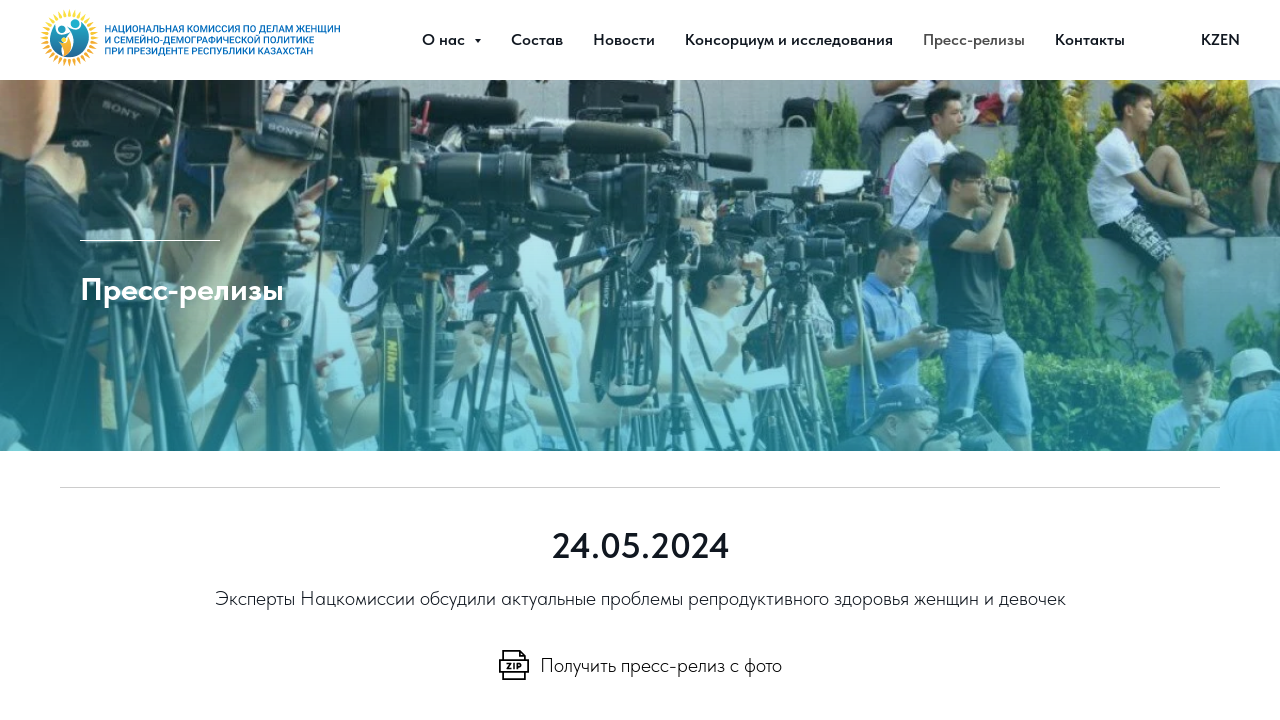

--- FILE ---
content_type: text/html; charset=UTF-8
request_url: http://ultcom.kz/press
body_size: 10630
content:
<!DOCTYPE html> <html> <head> <meta charset="utf-8" /> <meta http-equiv="Content-Type" content="text/html; charset=utf-8" /> <meta name="viewport" content="width=device-width, initial-scale=1.0" /> <!--metatextblock--> <title>Пресс-релизы Национальной комиссии</title> <meta property="og:url" content="http://ultcom.kz/press" /> <meta property="og:title" content="Пресс-релизы Национальной комиссии" /> <meta property="og:description" content="" /> <meta property="og:type" content="website" /> <meta property="og:image" content="https://static.tildacdn.pro/tild6266-3362-4235-b333-393162346636/ultcom_logo.svg" /> <link rel="canonical" href="http://ultcom.kz/press"> <!--/metatextblock--> <meta name="format-detection" content="telephone=no" /> <meta http-equiv="x-dns-prefetch-control" content="on"> <link rel="dns-prefetch" href="https://ws.tildacdn.com"> <link rel="dns-prefetch" href="https://static.tildacdn.pro"> <link rel="shortcut icon" href="https://static.tildacdn.pro/tild6164-6332-4334-b430-366439383766/favicon.ico" type="image/x-icon" /> <!-- Assets --> <script src="https://neo.tildacdn.com/js/tilda-fallback-1.0.min.js" async charset="utf-8"></script> <link rel="stylesheet" href="https://static.tildacdn.pro/css/tilda-grid-3.0.min.css" type="text/css" media="all" onerror="this.loaderr='y';"/> <link rel="stylesheet" href="https://static.tildacdn.pro/ws/project6678626/tilda-blocks-page33637478.min.css?t=1762428315" type="text/css" media="all" onerror="this.loaderr='y';" /> <link rel="stylesheet" href="https://static.tildacdn.pro/css/tilda-animation-2.0.min.css" type="text/css" media="all" onerror="this.loaderr='y';" /> <link rel="stylesheet" href="https://static.tildacdn.pro/css/tilda-menusub-1.0.min.css" type="text/css" media="print" onload="this.media='all';" onerror="this.loaderr='y';" /> <noscript><link rel="stylesheet" href="https://static.tildacdn.pro/css/tilda-menusub-1.0.min.css" type="text/css" media="all" /></noscript> <link rel="stylesheet" href="https://static.tildacdn.pro/css/tilda-menu-widgeticons-1.0.min.css" type="text/css" media="all" onerror="this.loaderr='y';" /> <link rel="stylesheet" href="https://static.tildacdn.pro/css/tilda-cover-1.0.min.css" type="text/css" media="all" onerror="this.loaderr='y';" /> <link rel="stylesheet" href="https://static.tildacdn.pro/css/fonts-tildasans.css" type="text/css" media="all" onerror="this.loaderr='y';" /> <script nomodule src="https://static.tildacdn.pro/js/tilda-polyfill-1.0.min.js" charset="utf-8"></script> <script type="text/javascript">function t_onReady(func) {if(document.readyState!='loading') {func();} else {document.addEventListener('DOMContentLoaded',func);}}
function t_onFuncLoad(funcName,okFunc,time) {if(typeof window[funcName]==='function') {okFunc();} else {setTimeout(function() {t_onFuncLoad(funcName,okFunc,time);},(time||100));}}window.tildaApiServiceRootDomain="tildacdn.kz";function t_throttle(fn,threshhold,scope) {return function() {fn.apply(scope||this,arguments);};}</script> <script src="https://static.tildacdn.pro/js/jquery-1.10.2.min.js" charset="utf-8" onerror="this.loaderr='y';"></script> <script src="https://static.tildacdn.pro/js/tilda-scripts-3.0.min.js" charset="utf-8" defer onerror="this.loaderr='y';"></script> <script src="https://static.tildacdn.pro/ws/project6678626/tilda-blocks-page33637478.min.js?t=1762428315" charset="utf-8" async onerror="this.loaderr='y';"></script> <script src="https://static.tildacdn.pro/js/tilda-lazyload-1.0.min.js" charset="utf-8" async onerror="this.loaderr='y';"></script> <script src="https://static.tildacdn.pro/js/tilda-animation-2.0.min.js" charset="utf-8" async onerror="this.loaderr='y';"></script> <script src="https://static.tildacdn.pro/js/tilda-menusub-1.0.min.js" charset="utf-8" async onerror="this.loaderr='y';"></script> <script src="https://static.tildacdn.pro/js/tilda-menu-1.0.min.js" charset="utf-8" async onerror="this.loaderr='y';"></script> <script src="https://static.tildacdn.pro/js/tilda-menu-widgeticons-1.0.min.js" charset="utf-8" async onerror="this.loaderr='y';"></script> <script src="https://static.tildacdn.pro/js/tilda-cover-1.0.min.js" charset="utf-8" async onerror="this.loaderr='y';"></script> <script src="https://static.tildacdn.pro/js/tilda-skiplink-1.0.min.js" charset="utf-8" async onerror="this.loaderr='y';"></script> <script src="https://static.tildacdn.pro/js/tilda-events-1.0.min.js" charset="utf-8" async onerror="this.loaderr='y';"></script> <script type="text/javascript">window.dataLayer=window.dataLayer||[];</script> <script type="text/javascript">(function() {if((/bot|google|yandex|baidu|bing|msn|duckduckbot|teoma|slurp|crawler|spider|robot|crawling|facebook/i.test(navigator.userAgent))===false&&typeof(sessionStorage)!='undefined'&&sessionStorage.getItem('visited')!=='y'&&document.visibilityState){var style=document.createElement('style');style.type='text/css';style.innerHTML='@media screen and (min-width: 980px) {.t-records {opacity: 0;}.t-records_animated {-webkit-transition: opacity ease-in-out .2s;-moz-transition: opacity ease-in-out .2s;-o-transition: opacity ease-in-out .2s;transition: opacity ease-in-out .2s;}.t-records.t-records_visible {opacity: 1;}}';document.getElementsByTagName('head')[0].appendChild(style);function t_setvisRecs(){var alr=document.querySelectorAll('.t-records');Array.prototype.forEach.call(alr,function(el) {el.classList.add("t-records_animated");});setTimeout(function() {Array.prototype.forEach.call(alr,function(el) {el.classList.add("t-records_visible");});sessionStorage.setItem("visited","y");},400);}
document.addEventListener('DOMContentLoaded',t_setvisRecs);}})();</script></head> <body class="t-body" style="margin:0;"> <!--allrecords--> <div id="allrecords" class="t-records" data-hook="blocks-collection-content-node" data-tilda-project-id="6678626" data-tilda-page-id="33637478" data-tilda-page-alias="press" data-tilda-formskey="3f16e5c53bfbff1461a743b306678626" data-tilda-lazy="yes" data-tilda-root-zone="pro" data-tilda-project-country="KZ"> <div id="rec543894497" class="r t-rec t-screenmin-980px" style=" " data-animationappear="off" data-record-type="257" data-screen-min="980px"> <!-- T228 --> <div id="nav543894497marker"></div> <div id="nav543894497" data-full-submenu-mob="y" class="t228 t228__positionfixed " style="background-color: rgba(255,255,255,1); " data-bgcolor-hex="#ffffff" data-bgcolor-rgba="rgba(255,255,255,1)" data-navmarker="nav543894497marker" data-appearoffset="" data-bgopacity-two="" data-menushadow="" data-menushadow-css="" data-bgopacity="1" data-menu-items-align="center" data-menu="yes"> <div class="t228__maincontainer " style=""> <div class="t228__padding40px"></div> <div class="t228__leftside"> <div class="t228__leftcontainer"> <a href="/" class="t228__imgwrapper"> <img class="t228__imglogo t228__imglogomobile"
src="https://static.tildacdn.pro/tild6266-3362-4235-b333-393162346636/ultcom_logo.svg"
imgfield="img"
style="max-width: 300px; width: 300px; min-width: 300px; height: auto; display: block;"
alt=""> </a> </div> </div> <div class="t228__centerside "> <nav class="t228__centercontainer"> <ul role="list" class="t228__list t-menu__list t228__list_hidden"> <li class="t228__list_item"
style="padding:0 15px 0 0;"> <a class="t-menu__link-item"
href=""
aria-expanded="false" role="button" data-menu-submenu-hook="link_sub1_543894497" data-menu-item-number="1">
О нас
</a> <div class="t-menusub" data-submenu-hook="link_sub1_543894497" data-submenu-margin="15px" data-add-submenu-arrow="on"> <div class="t-menusub__menu"> <div class="t-menusub__content"> <ul role="list" class="t-menusub__list"> <li class="t-menusub__list-item t-name t-name_xs"> <a class="t-menusub__link-item t-name t-name_xs"
href="" data-menu-item-number="1">Положение о Комиссии</a> </li> <li class="t-menusub__list-item t-name t-name_xs"> <a class="t-menusub__link-item t-name t-name_xs"
href="/about-history" data-menu-item-number="1">История</a> </li> <li class="t-menusub__list-item t-name t-name_xs"> <a class="t-menusub__link-item t-name t-name_xs"
href="/about-documents" data-menu-item-number="1">Документы сферы</a> </li> </ul> </div> </div> </div> </li> <li class="t228__list_item"
style="padding:0 15px;"> <a class="t-menu__link-item"
href="/structure" data-menu-submenu-hook="" data-menu-item-number="2">
Состав
</a> </li> <li class="t228__list_item"
style="padding:0 15px;"> <a class="t-menu__link-item"
href="/news" data-menu-submenu-hook="" data-menu-item-number="3">
Новости
</a> </li> <li class="t228__list_item"
style="padding:0 15px;"> <a class="t-menu__link-item"
href="/consortium" data-menu-submenu-hook="" data-menu-item-number="4">
Консорциум и исследования
</a> </li> <li class="t228__list_item"
style="padding:0 15px;"> <a class="t-menu__link-item"
href="/press" data-menu-submenu-hook="" data-menu-item-number="5">
Пресс-релизы
</a> </li> <li class="t228__list_item"
style="padding:0 0 0 15px;"> <a class="t-menu__link-item"
href="/contacts" data-menu-submenu-hook="" data-menu-item-number="6">
Контакты
</a> </li> </ul> </nav> </div> <div class="t228__rightside"> <div class="t228__rightcontainer"> <div class="t228__right_langs"> <div class="t228__right_buttons_wrap"> <div class="t228__right_langs_lang"> <a style="" href="/kz">KZ</a> </div> <div class="t228__right_langs_lang"> <a style="" href="/en">EN</a> </div> </div> </div> </div> </div> <div class="t228__padding40px"> </div> </div> </div> <style>@media screen and (max-width:980px){#rec543894497 .t228__leftcontainer{padding:20px;}#rec543894497 .t228__imglogo{padding:20px 0;}#rec543894497 .t228{position:static;}}</style> <script>window.addEventListener('load',function() {t_onFuncLoad('t228_setWidth',function() {t228_setWidth('543894497');});});window.addEventListener('resize',t_throttle(function() {t_onFuncLoad('t228_setWidth',function() {t228_setWidth('543894497');});t_onFuncLoad('t_menu__setBGcolor',function() {t_menu__setBGcolor('543894497','.t228');});}));t_onReady(function() {t_onFuncLoad('t_menu__highlightActiveLinks',function() {t_menu__highlightActiveLinks('.t228__list_item a');});t_onFuncLoad('t_menu__findAnchorLinks',function() {t_menu__findAnchorLinks('543894497','.t228__list_item a');});t_onFuncLoad('t228__init',function() {t228__init('543894497');});t_onFuncLoad('t_menu__setBGcolor',function() {t_menu__setBGcolor('543894497','.t228');});t_onFuncLoad('t_menu__interactFromKeyboard',function() {t_menu__interactFromKeyboard('543894497');});t_onFuncLoad('t228_setWidth',function() {t228_setWidth('543894497');});});</script> <style>#rec543894497 .t-menu__link-item{-webkit-transition:color 0.3s ease-in-out,opacity 0.3s ease-in-out;transition:color 0.3s ease-in-out,opacity 0.3s ease-in-out;}#rec543894497 .t-menu__link-item.t-active:not(.t978__menu-link){color:#000000 !important;}@supports (overflow:-webkit-marquee) and (justify-content:inherit){#rec543894497 .t-menu__link-item,#rec543894497 .t-menu__link-item.t-active{opacity:1 !important;}}</style> <script>t_onReady(function() {setTimeout(function(){t_onFuncLoad('t_menusub_init',function() {t_menusub_init('543894497');});},500);});</script> <style>#rec543894497 .t-menusub__link-item{-webkit-transition:color 0.3s ease-in-out,opacity 0.3s ease-in-out;transition:color 0.3s ease-in-out,opacity 0.3s ease-in-out;}#rec543894497 .t-menusub__link-item.t-active{color:#20b1cd !important;}#rec543894497 .t-menusub__link-item:not(.t-active):not(.tooltipstered):hover{color:#20b1cd !important;}@supports (overflow:-webkit-marquee) and (justify-content:inherit){#rec543894497 .t-menusub__link-item,#rec543894497 .t-menusub__link-item.t-active{opacity:1 !important;}}@media screen and (max-width:980px){#rec543894497 .t-menusub__menu .t-menusub__link-item{color:#101720 !important;}#rec543894497 .t-menusub__menu .t-menusub__link-item.t-active{color:#20b1cd !important;}}@media screen and (min-width:981px){#rec543894497 .t-menusub__menu{text-align:left;max-width:240px;}}</style> <style> #rec543894497 .t228__leftcontainer a{color:#ffffff;}#rec543894497 a.t-menu__link-item{color:#101720;font-weight:600;}#rec543894497 .t228__right_langs_lang a{color:#101720;font-weight:600;}</style> <style> #rec543894497 .t228__logo{color:#ffffff;}</style> </div> <div id="rec543894498" class="r t-rec t-screenmax-980px" style=" " data-animationappear="off" data-record-type="309" data-screen-max="980px"> <!-- T280 --> <div id="nav543894498marker"></div> <div id="nav543894498" class="t280 " data-menu="yes" data-appearoffset=""> <div class="t280__container t280__positionabsolute" style=""> <div class="t280__container__bg" style="background-color: rgba(255,255,255,1);" data-bgcolor-hex="#ffffff" data-bgcolor-rgba="rgba(255,255,255,1)" data-navmarker="nav543894498marker" data-appearoffset="" data-bgopacity="1" data-menushadow="" data-menushadow-css=""></div> <div class="t280__menu__content "> <div class="t280__logo__container" style="min-height:80px;"> <div class="t280__logo__content"> <a class="t280__logo" href="/"> <img class="t280__logo__img"
src="https://static.tildacdn.pro/tild6361-3565-4133-b665-346235373333/ultcom_logo.svg"
imgfield="img"
style="height: 50px;"
alt=""> </a> </div> </div> <button type="button"
class="t-menuburger t-menuburger_third "
aria-label="Навигационное меню"
aria-expanded="false"> <span style="background-color:#20b1cd;"></span> <span style="background-color:#20b1cd;"></span> <span style="background-color:#20b1cd;"></span> <span style="background-color:#20b1cd;"></span> </button> <script>function t_menuburger_init(recid) {var rec=document.querySelector('#rec' + recid);if(!rec) return;var burger=rec.querySelector('.t-menuburger');if(!burger) return;var isSecondStyle=burger.classList.contains('t-menuburger_second');if(isSecondStyle&&!window.isMobile&&!('ontouchend' in document)) {burger.addEventListener('mouseenter',function() {if(burger.classList.contains('t-menuburger-opened')) return;burger.classList.remove('t-menuburger-unhovered');burger.classList.add('t-menuburger-hovered');});burger.addEventListener('mouseleave',function() {if(burger.classList.contains('t-menuburger-opened')) return;burger.classList.remove('t-menuburger-hovered');burger.classList.add('t-menuburger-unhovered');setTimeout(function() {burger.classList.remove('t-menuburger-unhovered');},300);});}
burger.addEventListener('click',function() {if(!burger.closest('.tmenu-mobile')&&!burger.closest('.t450__burger_container')&&!burger.closest('.t466__container')&&!burger.closest('.t204__burger')&&!burger.closest('.t199__js__menu-toggler')) {burger.classList.toggle('t-menuburger-opened');burger.classList.remove('t-menuburger-unhovered');}});var menu=rec.querySelector('[data-menu="yes"]');if(!menu) return;var menuLinks=menu.querySelectorAll('.t-menu__link-item');var submenuClassList=['t978__menu-link_hook','t978__tm-link','t966__tm-link','t794__tm-link','t-menusub__target-link'];Array.prototype.forEach.call(menuLinks,function(link) {link.addEventListener('click',function() {var isSubmenuHook=submenuClassList.some(function(submenuClass) {return link.classList.contains(submenuClass);});if(isSubmenuHook) return;burger.classList.remove('t-menuburger-opened');});});menu.addEventListener('clickedAnchorInTooltipMenu',function() {burger.classList.remove('t-menuburger-opened');});}
t_onReady(function() {t_onFuncLoad('t_menuburger_init',function(){t_menuburger_init('543894498');});});</script> <style>.t-menuburger{position:relative;flex-shrink:0;width:28px;height:20px;padding:0;border:none;background-color:transparent;outline:none;-webkit-transform:rotate(0deg);transform:rotate(0deg);transition:transform .5s ease-in-out;cursor:pointer;z-index:999;}.t-menuburger span{display:block;position:absolute;width:100%;opacity:1;left:0;-webkit-transform:rotate(0deg);transform:rotate(0deg);transition:.25s ease-in-out;height:3px;background-color:#000;}.t-menuburger span:nth-child(1){top:0px;}.t-menuburger span:nth-child(2),.t-menuburger span:nth-child(3){top:8px;}.t-menuburger span:nth-child(4){top:16px;}.t-menuburger__big{width:42px;height:32px;}.t-menuburger__big span{height:5px;}.t-menuburger__big span:nth-child(2),.t-menuburger__big span:nth-child(3){top:13px;}.t-menuburger__big span:nth-child(4){top:26px;}.t-menuburger__small{width:22px;height:14px;}.t-menuburger__small span{height:2px;}.t-menuburger__small span:nth-child(2),.t-menuburger__small span:nth-child(3){top:6px;}.t-menuburger__small span:nth-child(4){top:12px;}.t-menuburger-opened span:nth-child(1){top:8px;width:0%;left:50%;}.t-menuburger-opened span:nth-child(2){-webkit-transform:rotate(45deg);transform:rotate(45deg);}.t-menuburger-opened span:nth-child(3){-webkit-transform:rotate(-45deg);transform:rotate(-45deg);}.t-menuburger-opened span:nth-child(4){top:8px;width:0%;left:50%;}.t-menuburger-opened.t-menuburger__big span:nth-child(1){top:6px;}.t-menuburger-opened.t-menuburger__big span:nth-child(4){top:18px;}.t-menuburger-opened.t-menuburger__small span:nth-child(1),.t-menuburger-opened.t-menuburger__small span:nth-child(4){top:6px;}@media (hover),(min-width:0\0){.t-menuburger_first:hover span:nth-child(1){transform:translateY(1px);}.t-menuburger_first:hover span:nth-child(4){transform:translateY(-1px);}.t-menuburger_first.t-menuburger__big:hover span:nth-child(1){transform:translateY(3px);}.t-menuburger_first.t-menuburger__big:hover span:nth-child(4){transform:translateY(-3px);}}.t-menuburger_second span:nth-child(2),.t-menuburger_second span:nth-child(3){width:80%;left:20%;right:0;}@media (hover),(min-width:0\0){.t-menuburger_second.t-menuburger-hovered span:nth-child(2),.t-menuburger_second.t-menuburger-hovered span:nth-child(3){animation:t-menuburger-anim 0.3s ease-out normal forwards;}.t-menuburger_second.t-menuburger-unhovered span:nth-child(2),.t-menuburger_second.t-menuburger-unhovered span:nth-child(3){animation:t-menuburger-anim2 0.3s ease-out normal forwards;}}.t-menuburger_second.t-menuburger-opened span:nth-child(2),.t-menuburger_second.t-menuburger-opened span:nth-child(3){left:0;right:0;width:100%!important;}.t-menuburger_third span:nth-child(4){width:70%;left:unset;right:0;}@media (hover),(min-width:0\0){.t-menuburger_third:not(.t-menuburger-opened):hover span:nth-child(4){width:100%;}}.t-menuburger_third.t-menuburger-opened span:nth-child(4){width:0!important;right:50%;}.t-menuburger_fourth{height:12px;}.t-menuburger_fourth.t-menuburger__small{height:8px;}.t-menuburger_fourth.t-menuburger__big{height:18px;}.t-menuburger_fourth span:nth-child(2),.t-menuburger_fourth span:nth-child(3){top:4px;opacity:0;}.t-menuburger_fourth span:nth-child(4){top:8px;}.t-menuburger_fourth.t-menuburger__small span:nth-child(2),.t-menuburger_fourth.t-menuburger__small span:nth-child(3){top:3px;}.t-menuburger_fourth.t-menuburger__small span:nth-child(4){top:6px;}.t-menuburger_fourth.t-menuburger__small span:nth-child(2),.t-menuburger_fourth.t-menuburger__small span:nth-child(3){top:3px;}.t-menuburger_fourth.t-menuburger__small span:nth-child(4){top:6px;}.t-menuburger_fourth.t-menuburger__big span:nth-child(2),.t-menuburger_fourth.t-menuburger__big span:nth-child(3){top:6px;}.t-menuburger_fourth.t-menuburger__big span:nth-child(4){top:12px;}@media (hover),(min-width:0\0){.t-menuburger_fourth:not(.t-menuburger-opened):hover span:nth-child(1){transform:translateY(1px);}.t-menuburger_fourth:not(.t-menuburger-opened):hover span:nth-child(4){transform:translateY(-1px);}.t-menuburger_fourth.t-menuburger__big:not(.t-menuburger-opened):hover span:nth-child(1){transform:translateY(3px);}.t-menuburger_fourth.t-menuburger__big:not(.t-menuburger-opened):hover span:nth-child(4){transform:translateY(-3px);}}.t-menuburger_fourth.t-menuburger-opened span:nth-child(1),.t-menuburger_fourth.t-menuburger-opened span:nth-child(4){top:4px;}.t-menuburger_fourth.t-menuburger-opened span:nth-child(2),.t-menuburger_fourth.t-menuburger-opened span:nth-child(3){opacity:1;}@keyframes t-menuburger-anim{0%{width:80%;left:20%;right:0;}50%{width:100%;left:0;right:0;}100%{width:80%;left:0;right:20%;}}@keyframes t-menuburger-anim2{0%{width:80%;left:0;}50%{width:100%;right:0;left:0;}100%{width:80%;left:20%;right:0;}}</style> </div> </div> <div class="t280__menu__wrapper t280__menu__wrapper_2"> <div class="t280__menu__bg" style="background-color:#ebebeb; opacity:1;"></div> <div class="t280__menu__container"> <nav class="t280__menu t-width t-width_6"> <ul role="list" class="t280__list t-menu__list"> <li class="t280__menu__item"> <a class="t280__menu__link t-title t-title_xl t-menu__link-item t280__menu__link_submenu"
href=""
aria-expanded="false" role="button" data-menu-submenu-hook="link_sub1_543894498">
О нас
</a> </li> <div class="t-menusub" data-submenu-hook="link_sub1_543894498" data-submenu-margin="15px" data-add-submenu-arrow="on"> <div class="t-menusub__menu"> <div class="t-menusub__content"> <ul role="list" class="t-menusub__list"> <li class="t-menusub__list-item t-name t-name_xs"> <a class="t-menusub__link-item t-name t-name_xs"
href="/about-consortium" data-menu-item-number="1">Положение о Комиссии</a> </li> <li class="t-menusub__list-item t-name t-name_xs"> <a class="t-menusub__link-item t-name t-name_xs"
href="/about-history" data-menu-item-number="1">История</a> </li> <li class="t-menusub__list-item t-name t-name_xs"> <a class="t-menusub__link-item t-name t-name_xs"
href="/about-documents" data-menu-item-number="1">Документы сферы</a> </li> </ul> </div> </div> </div> <li class="t280__menu__item"> <a class="t280__menu__link t-title t-title_xl t-menu__link-item"
href="/structure" data-menu-submenu-hook="">
Состав
</a> </li> <li class="t280__menu__item"> <a class="t280__menu__link t-title t-title_xl t-menu__link-item"
href="/news" data-menu-submenu-hook="">
Новости
</a> </li> <li class="t280__menu__item"> <a class="t280__menu__link t-title t-title_xl t-menu__link-item"
href="/consortium" data-menu-submenu-hook="">
Консорциум и исследования
</a> </li> <li class="t280__menu__item"> <a class="t280__menu__link t-title t-title_xl t-menu__link-item"
href="/press" data-menu-submenu-hook="">
Пресс-релизы
</a> </li> <li class="t280__menu__item"> <a class="t280__menu__link t-title t-title_xl t-menu__link-item"
href="/contacts" data-menu-submenu-hook="">
Контакты
</a> </li> </ul> </nav> <div class="t280__bottom t-width t-width_6"> <div class="t-sociallinks"> <ul role="list" class="t-sociallinks__wrapper" aria-label="Соц. сети"> <!-- new soclinks --><li class="t-sociallinks__item t-sociallinks__item_facebook"><a href="https://www.facebook.com/ulttyqkomissia" target="_blank" rel="nofollow" aria-label="facebook" style="width: 30px; height: 30px;"><svg class="t-sociallinks__svg" role="presentation" width=30px height=30px viewBox="0 0 100 100" fill="none" xmlns="http://www.w3.org/2000/svg"> <path fill-rule="evenodd" clip-rule="evenodd" d="M50 100c27.6142 0 50-22.3858 50-50S77.6142 0 50 0 0 22.3858 0 50s22.3858 50 50 50Zm3.431-73.9854c-2.5161.0701-5.171.6758-7.0464 2.4577-1.5488 1.4326-2.329 3.5177-2.5044 5.602-.0534 1.4908-.0458 2.9855-.0382 4.4796.0058 1.1205.0115 2.2407-.0085 3.3587-.6888.005-1.3797.0036-2.0709.0021-.9218-.0019-1.8441-.0038-2.7626.0096 0 .8921.0013 1.7855.0026 2.6797.0026 1.791.0052 3.5853-.0026 5.3799.9185.0134 1.8409.0115 2.7627.0096.6912-.0015 1.382-.0029 2.0708.0021.0155 3.5565.0127 7.1128.0098 10.669-.0036 4.4452-.0072 8.8903.0252 13.3354 1.8903-.0134 3.7765-.0115 5.6633-.0095 1.4152.0014 2.8306.0028 4.2484-.0022.0117-4.0009.0088-7.9986.0058-11.9963-.0029-3.9979-.0058-7.9957.0059-11.9964.9533-.005 1.9067-.0036 2.86-.0021 1.2713.0019 2.5425.0038 3.8137-.0096.396-2.679.7335-5.3814.9198-8.0947-1.2576-.0058-2.5155-.0058-3.7734-.0058-1.2578 0-2.5157 0-3.7734-.0059 0-.4689-.0007-.9378-.0014-1.4066-.0022-1.4063-.0044-2.8123.0131-4.2188.198-1.0834 1.3158-1.9104 2.3992-1.8403h5.1476c.0117-2.8069.0117-5.602 0-8.4089-.6636 0-1.3273-.0007-1.9911-.0014-1.9915-.0022-3.9832-.0044-5.975.0131Z" fill="#20b1cd"/> </svg></a></li>&nbsp;<li class="t-sociallinks__item t-sociallinks__item_instagram"><a href="https://www.instagram.com/ulttyqkomissia/" target="_blank" rel="nofollow" aria-label="instagram" style="width: 30px; height: 30px;"><svg class="t-sociallinks__svg" role="presentation" width=30px height=30px viewBox="0 0 100 100" fill="none" xmlns="http://www.w3.org/2000/svg"> <path fill-rule="evenodd" clip-rule="evenodd" d="M50 100C77.6142 100 100 77.6142 100 50C100 22.3858 77.6142 0 50 0C22.3858 0 0 22.3858 0 50C0 77.6142 22.3858 100 50 100ZM25 39.3918C25 31.4558 31.4566 25 39.3918 25H60.6082C68.5442 25 75 31.4566 75 39.3918V60.8028C75 68.738 68.5442 75.1946 60.6082 75.1946H39.3918C31.4558 75.1946 25 68.738 25 60.8028V39.3918ZM36.9883 50.0054C36.9883 42.8847 42.8438 37.0922 50.0397 37.0922C57.2356 37.0922 63.0911 42.8847 63.0911 50.0054C63.0911 57.1252 57.2356 62.9177 50.0397 62.9177C42.843 62.9177 36.9883 57.1252 36.9883 50.0054ZM41.7422 50.0054C41.7422 54.5033 45.4641 58.1638 50.0397 58.1638C54.6153 58.1638 58.3372 54.5041 58.3372 50.0054C58.3372 45.5066 54.6145 41.8469 50.0397 41.8469C45.4641 41.8469 41.7422 45.5066 41.7422 50.0054ZM63.3248 39.6355C65.0208 39.6355 66.3956 38.2606 66.3956 36.5646C66.3956 34.8687 65.0208 33.4938 63.3248 33.4938C61.6288 33.4938 60.2539 34.8687 60.2539 36.5646C60.2539 38.2606 61.6288 39.6355 63.3248 39.6355Z" fill="#20b1cd"/> </svg></a></li>&nbsp;<li class="t-sociallinks__item t-sociallinks__item_telegram"><a href="https://t.me/ulttyqkomissia" target="_blank" rel="nofollow" aria-label="telegram" style="width: 30px; height: 30px;"><svg class="t-sociallinks__svg" role="presentation" width=30px height=30px viewBox="0 0 100 100" fill="none"
xmlns="http://www.w3.org/2000/svg"> <path fill-rule="evenodd" clip-rule="evenodd"
d="M50 100c27.614 0 50-22.386 50-50S77.614 0 50 0 0 22.386 0 50s22.386 50 50 50Zm21.977-68.056c.386-4.38-4.24-2.576-4.24-2.576-3.415 1.414-6.937 2.85-10.497 4.302-11.04 4.503-22.444 9.155-32.159 13.734-5.268 1.932-2.184 3.864-2.184 3.864l8.351 2.577c3.855 1.16 5.91-.129 5.91-.129l17.988-12.238c6.424-4.38 4.882-.773 3.34.773l-13.49 12.882c-2.056 1.804-1.028 3.35-.129 4.123 2.55 2.249 8.82 6.364 11.557 8.16.712.467 1.185.778 1.292.858.642.515 4.111 2.834 6.424 2.319 2.313-.516 2.57-3.479 2.57-3.479l3.083-20.226c.462-3.511.993-6.886 1.417-9.582.4-2.546.705-4.485.767-5.362Z"
fill="#20b1cd" /> </svg></a></li>&nbsp;<li class="t-sociallinks__item t-sociallinks__item_tiktok"><a href="https://www.tiktok.com/@ulttyqkomissia?_t=8YxoFLHf3rt&amp;_r=1" target="_blank" rel="nofollow" aria-label="tiktok" style="width: 30px; height: 30px;"><svg class="t-sociallinks__svg" role="presentation" width=30px height=30px viewBox="0 0 100 100" fill="none" xmlns="http://www.w3.org/2000/svg"> <path fill-rule="evenodd" clip-rule="evenodd" d="M50 100c27.614 0 50-22.386 50-50S77.614 0 50 0 0 22.386 0 50s22.386 50 50 50Zm5.495-74.986c-1.555.002-3.113.004-4.676.028l.001.002c-.04 5.37-.038 10.742-.035 16.12.001 3.007.003 6.015-.004 9.026-.006 1.01-.005 2.019-.004 3.027.002 2.712.005 5.421-.144 8.138-.022.754-.4 1.417-.767 2.06l-.088.154c-1.212 1.977-3.442 3.327-5.769 3.352-3.51.31-6.797-2.563-7.292-5.982-.004-.167-.01-.336-.016-.505-.034-.964-.069-1.948.298-2.846.522-1.482 1.524-2.791 2.843-3.646 1.806-1.255 4.222-1.442 6.29-.773 0-1.318.022-2.636.044-3.953.03-1.767.06-3.534.036-5.303-4.525-.846-9.358.585-12.808 3.59-3.044 2.58-5.005 6.372-5.38 10.336a34.879 34.879 0 0 0 .025 3.1c.431 4.876 3.392 9.418 7.6 11.9 2.54 1.496 5.516 2.309 8.496 2.139 4.858-.082 9.588-2.686 12.313-6.682 1.694-2.4 2.655-5.299 2.818-8.211.042-4.001.04-8.01.036-12.023 0-2.068-.002-4.138.003-6.208 1.082.708 2.189 1.4 3.376 1.938 2.727 1.293 5.746 1.919 8.75 2.017v-8.39c-3.206-.357-6.501-1.415-8.83-3.726-2.335-2.255-3.482-5.504-3.646-8.693-1.156.01-2.312.012-3.47.014Z" fill="#20b1cd"/> </svg></a></li><!-- /new soclinks --> </ul> </div> <div class="t280__lang t280__bottom__item"> <a class="t280__lang_first t-descr t-descr_xxs" style="" href="/kz">KZ</a> <a class="t280__lang_second t-descr t-descr_xxs" style="" href="/en">EN</a> </div> </div> </div> </div> </div> <style>@media screen and (max-width:980px){#rec543894498 .t280__main_opened .t280__menu__content{background-color:#ebebeb!important;opacity:1!important;}}</style> <script>t_onReady(function() {t_onFuncLoad('t280_showMenu',function() {t280_showMenu('543894498');});t_onFuncLoad('t280_changeSize',function() {t280_changeSize('543894498');});t_onFuncLoad('t_menuWidgets__init',function() {t_menuWidgets__init('543894498');});t_onFuncLoad('t280_highlight',function() {t280_highlight();});});t_onFuncLoad('t280_changeSize',function(){window.addEventListener('resize',t_throttle(function() {t280_changeSize('543894498');}));});</script> <style>#rec543894498 .t-menu__link-item{}@supports (overflow:-webkit-marquee) and (justify-content:inherit){#rec543894498 .t-menu__link-item,#rec543894498 .t-menu__link-item.t-active{opacity:1 !important;}}</style> <script>t_onReady(function() {setTimeout(function(){t_onFuncLoad('t_menusub_init',function() {t_menusub_init('543894498');});},500);});</script> <style>#rec543894498 .t-menusub__link-item{-webkit-transition:color 0.3s ease-in-out,opacity 0.3s ease-in-out;transition:color 0.3s ease-in-out,opacity 0.3s ease-in-out;}#rec543894498 .t-menusub__link-item.t-active{color:#101720 !important;}@supports (overflow:-webkit-marquee) and (justify-content:inherit){#rec543894498 .t-menusub__link-item,#rec543894498 .t-menusub__link-item.t-active{opacity:1 !important;}}@media screen and (max-width:980px){#rec543894498 .t-menusub__menu .t-menusub__link-item{color:#20b1cd !important;}#rec543894498 .t-menusub__menu .t-menusub__link-item.t-active{color:#101720 !important;}}@media screen and (min-width:981px){#rec543894498 .t-menusub__menu{text-align:left;max-width:240px;}}</style> <style> #rec543894498 a.t-menusub__link-item{font-size:18px;}</style> <style> #rec543894498 .t280__logo__content .t-title{font-size:18px;color:#000000;font-weight:500;text-transform:uppercase;letter-spacing:2px;}#rec543894498 a.t280__menu__link{color:#20b1cd;font-weight:300;}</style> <style> #rec543894498 .t280__logo{font-size:18px;color:#000000;font-weight:500;text-transform:uppercase;letter-spacing:2px;}</style> <style> #rec543894498 .t280__lang_first{color:#20b1cd;font-weight:300;}</style> <style> #rec543894498 .t280__lang_second{color:#20b1cd;font-weight:300;}</style> </div> <div id="rec543616469" class="r t-rec t-rec_pb_0" style="padding-bottom:0px; " data-record-type="238"> <!-- cover --> <div class="t-cover" id="recorddiv543616469"bgimgfield="img"style="height:30vh;background-image:url('https://thb.tildacdn.pro/tild3537-3735-4938-a162-373039633931/-/resize/20x/image.png');"> <div class="t-cover__carrier" id="coverCarry543616469"data-content-cover-id="543616469"data-content-cover-bg="https://static.tildacdn.pro/tild3537-3735-4938-a162-373039633931/image.png"data-display-changed="true"data-content-cover-height="30vh"data-content-cover-parallax="dynamic"data-content-use-image-for-mobile-cover=""style="height:30vh;background-attachment:scroll; "itemscope itemtype="http://schema.org/ImageObject"><meta itemprop="image" content="https://static.tildacdn.pro/tild3537-3735-4938-a162-373039633931/image.png"></div> <div class="t-cover__filter" style="height:30vh;background-image: linear-gradient(to bottom, rgba(32,177,205,0), rgba(32,177,205,0.60));"></div> <div class="t209"> <div class="t-container"> <div class="t-col t-col_12 "> <div class="t-cover__wrapper t-valign_bottom" style="height:30vh;"> <div data-hook-content="covercontent"> <div class="t209__wrapper"> <div class="t209__textwrapper t-animate" data-animate-style="fadeinup"> <div class="t209__line"></div> <div class="t209__text t-text-impact t-text-impact_sm" field="text"><strong>Пресс-релизы</strong></div> </div> </div> </div> </div> </div> </div> </div> </div> </div> <div id="rec753207331" class="r t-rec" style=" " data-record-type="126"> <!-- T118 --> <div class="t118"> <div class="t-container"> <div class="t-col t-col_12 "> <div class="t-divider t118__line" style="background-color:#000000;opacity:0.2;"></div> </div> </div> </div> </div> <div id="rec753207369" class="r t-rec t-rec_pt_0 t-rec_pb_0" style="padding-top:0px;padding-bottom:0px; " data-record-type="43"> <!-- T030 --> <div class="t030"> <div class="t-container t-align_center"> <div class="t-col t-col_10 t-prefix_1"> <div class="t030__title t-title t-title_xxs t-animate" data-animate-style="fadeinup" data-animate-group="yes" field="title">24.05.2024</div> <div class="t030__descr t-descr t-descr_md t-animate" data-animate-style="fadeinup" data-animate-group="yes" field="descr">Эксперты Нацкомиссии обсудили актуальные проблемы репродуктивного здоровья женщин и девочек</div> </div> </div> </div> <style> #rec753207369 .t030__title{color:#101720;}#rec753207369 .t030__descr{color:#101720;}</style> </div> <div id="rec543889951" class="r t-rec t-rec_pt_30 t-rec_pb_0" style="padding-top:30px;padding-bottom:0px; " data-record-type="1059"> <!-- t1059 --> <div class="t1059"> <div class="t-container"> <div class="t-col t-col_12 "> <div class="t1059__row t1059__row_center"> <div class="t1059__btn"> <a class="t1059__link" href="https://drive.google.com/uc?export=download&amp;id=17qN5AxyDPZA3optUiMKGyNfs82XMGatR" target="_blank" style=""> <div class="t1059__link-wrapper t-animate" data-animate-style="fadeinup" data-animate-group="yes" data-animate-order="1"> <div class="t1059__btn-img-wrapper"> <svg role="presentation" imgfield="li_img__1659103327210" style="" class="t1059__btn-img t1059__btn-img_md" fill="#000000" xmlns="http://www.w3.org/2000/svg" viewBox="0 0 90 90"><path d="M90 28H80V16.4L63.6 0H10v28H0v40h10v22h70V68h10V28zM65 8.5l6.5 6.5H65V8.5zM15 5h45v15h15v8H15V5zm60 80H15V68h60v17zm10-22H5V33h80v30z"/><path class="st0" d="M22.9 54.1c-.5.8-.6 1.8-.1 2.6.4.8 1.3 1.3 2.2 1.3h12.5v-5h-7.8l7.4-11.1c.5-.8.6-1.8.1-2.6-.4-.8-1.3-1.3-2.2-1.3H22.5v5h7.8l-7.4 11.1zM42.5 38h5v20h-5zM57.5 53H60c4.1 0 7.5-3.4 7.5-7.5S64.1 38 60 38h-5c-1.4 0-2.5 1.1-2.5 2.5V58h5v-5zm0-10H60c1.4 0 2.5 1.1 2.5 2.5S61.4 48 60 48h-2.5v-5z"/></svg> </div> <div class="t1059__btn-text t-descr t-descr_md" data-redactor-notoolbar="yes" field="li_buttontitle__1659103327210" style=" ">Получить пресс-релиз с фото</div> </div> </a> </div> </div> </div> </div> </div> </div> <div id="rec543888795" class="r t-rec" style=" " data-record-type="126"> <!-- T118 --> <div class="t118"> <div class="t-container"> <div class="t-col t-col_12 "> <div class="t-divider t118__line" style="background-color:#000000;opacity:0.2;"></div> </div> </div> </div> </div> <div id="rec756240218" class="r t-rec t-rec_pt_0 t-rec_pb_0" style="padding-top:0px;padding-bottom:0px; " data-record-type="43"> <!-- T030 --> <div class="t030"> <div class="t-container t-align_center"> <div class="t-col t-col_10 t-prefix_1"> <div class="t030__title t-title t-title_xxs t-animate" data-animate-style="fadeinup" data-animate-group="yes" field="title">29.09.2022</div> <div class="t030__descr t-descr t-descr_md t-animate" data-animate-style="fadeinup" data-animate-group="yes" field="descr">Эксперты Нацкомиссии изучили состояние работы Центров поддержки семей в регионах и проблемы особенных детей</div> </div> </div> </div> <style> #rec756240218 .t030__title{color:#101720;}#rec756240218 .t030__descr{color:#101720;}</style> </div> <div id="rec756240220" class="r t-rec t-rec_pt_30 t-rec_pb_0" style="padding-top:30px;padding-bottom:0px; " data-record-type="1059"> <!-- t1059 --> <div class="t1059"> <div class="t-container"> <div class="t-col t-col_12 "> <div class="t1059__row t1059__row_center"> <div class="t1059__btn"> <a class="t1059__link" href="https://drive.google.com/uc?export=download&amp;confirm=no_antivirus&amp;id=1BHPhwTYSuKn3Pe02znjB_tE_ltGwBENL" target="_blank" style=""> <div class="t1059__link-wrapper t-animate" data-animate-style="fadeinup" data-animate-group="yes" data-animate-order="1"> <div class="t1059__btn-img-wrapper"> <svg role="presentation" imgfield="li_img__1659103327210" style="" class="t1059__btn-img t1059__btn-img_md" fill="#000000" xmlns="http://www.w3.org/2000/svg" viewBox="0 0 90 90"><path d="M90 28H80V16.4L63.6 0H10v28H0v40h10v22h70V68h10V28zM65 8.5l6.5 6.5H65V8.5zM15 5h45v15h15v8H15V5zm60 80H15V68h60v17zm10-22H5V33h80v30z"/><path class="st0" d="M22.9 54.1c-.5.8-.6 1.8-.1 2.6.4.8 1.3 1.3 2.2 1.3h12.5v-5h-7.8l7.4-11.1c.5-.8.6-1.8.1-2.6-.4-.8-1.3-1.3-2.2-1.3H22.5v5h7.8l-7.4 11.1zM42.5 38h5v20h-5zM57.5 53H60c4.1 0 7.5-3.4 7.5-7.5S64.1 38 60 38h-5c-1.4 0-2.5 1.1-2.5 2.5V58h5v-5zm0-10H60c1.4 0 2.5 1.1 2.5 2.5S61.4 48 60 48h-2.5v-5z"/></svg> </div> <div class="t1059__btn-text t-descr t-descr_md" data-redactor-notoolbar="yes" field="li_buttontitle__1659103327210" style=" ">Получить пресс-релиз с фото</div> </div> </a> </div> </div> </div> </div> </div> </div> <div id="rec756240217" class="r t-rec" style=" " data-record-type="126"> <!-- T118 --> <div class="t118"> <div class="t-container"> <div class="t-col t-col_12 "> <div class="t-divider t118__line" style="background-color:#000000;opacity:0.2;"></div> </div> </div> </div> </div> <div id="rec543888796" class="r t-rec t-rec_pt_0 t-rec_pb_15" style="padding-top:0px;padding-bottom:15px; " data-record-type="43"> <!-- T030 --> <div class="t030"> <div class="t-container t-align_center"> <div class="t-col t-col_10 t-prefix_1"> <div class="t030__title t-title t-title_xxs t-animate" data-animate-style="fadeinup" data-animate-group="yes" field="title">09.09.2022</div> <div class="t030__descr t-descr t-descr_md t-animate" data-animate-style="fadeinup" data-animate-group="yes" field="descr">Эксперты Нацкомиссии представили итоги изучения состояния дел в регионах по вопросам охраны здоровья матери и младенцев</div> </div> </div> </div> <style> #rec543888796 .t030__title{color:#101720;}#rec543888796 .t030__descr{color:#101720;}</style> </div> <div id="rec543888797" class="r t-rec t-rec_pt_30 t-rec_pb_0" style="padding-top:30px;padding-bottom:0px; " data-record-type="1059"> <!-- t1059 --> <div class="t1059"> <div class="t-container"> <div class="t-col t-col_12 "> <div class="t1059__row t1059__row_center"> <div class="t1059__btn"> <a class="t1059__link" href="https://drive.google.com/uc?export=download&amp;confirm=no_antivirus&amp;id=142c3o63xjvzflC_pKloRgROlIQejfmdQ" target="_blank" style=""> <div class="t1059__link-wrapper t-animate" data-animate-style="fadeinup" data-animate-group="yes" data-animate-order="1"> <div class="t1059__btn-img-wrapper"> <svg role="presentation" imgfield="li_img__1659103327210" style="" class="t1059__btn-img t1059__btn-img_md" fill="#000000" xmlns="http://www.w3.org/2000/svg" viewBox="0 0 90 90"><path d="M90 28H80V16.4L63.6 0H10v28H0v40h10v22h70V68h10V28zM65 8.5l6.5 6.5H65V8.5zM15 5h45v15h15v8H15V5zm60 80H15V68h60v17zm10-22H5V33h80v30z"/><path class="st0" d="M22.9 54.1c-.5.8-.6 1.8-.1 2.6.4.8 1.3 1.3 2.2 1.3h12.5v-5h-7.8l7.4-11.1c.5-.8.6-1.8.1-2.6-.4-.8-1.3-1.3-2.2-1.3H22.5v5h7.8l-7.4 11.1zM42.5 38h5v20h-5zM57.5 53H60c4.1 0 7.5-3.4 7.5-7.5S64.1 38 60 38h-5c-1.4 0-2.5 1.1-2.5 2.5V58h5v-5zm0-10H60c1.4 0 2.5 1.1 2.5 2.5S61.4 48 60 48h-2.5v-5z"/></svg> </div> <div class="t1059__btn-text t-descr t-descr_md" data-redactor-notoolbar="yes" field="li_buttontitle__1659103327210" style=" ">Получить пресс-релиз с фото</div> </div> </a> </div> </div> </div> </div> </div> </div> <div id="rec543885777" class="r t-rec" style=" " data-record-type="126"> <!-- T118 --> <div class="t118"> <div class="t-container"> <div class="t-col t-col_12 "> <div class="t-divider t118__line" style="background-color:#000000;opacity:0.2;"></div> </div> </div> </div> </div> <div id="rec543885779" class="r t-rec t-rec_pt_0 t-rec_pb_15" style="padding-top:0px;padding-bottom:15px; " data-record-type="43"> <!-- T030 --> <div class="t030"> <div class="t-container t-align_center"> <div class="t-col t-col_10 t-prefix_1"> <div class="t030__title t-title t-title_xxs t-animate" data-animate-style="fadeinup" data-animate-group="yes" field="title">13.07.2022</div> <div class="t030__descr t-descr t-descr_md t-animate" data-animate-style="fadeinup" data-animate-group="yes" field="descr">Казахстан принял участие в Форуме по развитию женщин «30-летие отношений КНР и Центральной Азии» (Далянь）</div> </div> </div> </div> <style> #rec543885779 .t030__title{color:#101720;}#rec543885779 .t030__descr{color:#101720;}</style> </div> <div id="rec543885780" class="r t-rec t-rec_pt_30 t-rec_pb_0" style="padding-top:30px;padding-bottom:0px; " data-record-type="1059"> <!-- t1059 --> <div class="t1059"> <div class="t-container"> <div class="t-col t-col_12 "> <div class="t1059__row t1059__row_center"> <div class="t1059__btn"> <a class="t1059__link" href="https://drive.google.com/uc?export=download&amp;confirm=no_antivirus&amp;id=1dHv5mMO_M5nL1mV9tPYmwA3RfPKrbaQG" target="_blank" style=""> <div class="t1059__link-wrapper t-animate" data-animate-style="fadeinup" data-animate-group="yes" data-animate-order="1"> <div class="t1059__btn-img-wrapper"> <svg role="presentation" imgfield="li_img__1659103327210" style="" class="t1059__btn-img t1059__btn-img_md" fill="#000000" xmlns="http://www.w3.org/2000/svg" viewBox="0 0 90 90"><path d="M90 28H80V16.4L63.6 0H10v28H0v40h10v22h70V68h10V28zM65 8.5l6.5 6.5H65V8.5zM15 5h45v15h15v8H15V5zm60 80H15V68h60v17zm10-22H5V33h80v30z"/><path class="st0" d="M22.9 54.1c-.5.8-.6 1.8-.1 2.6.4.8 1.3 1.3 2.2 1.3h12.5v-5h-7.8l7.4-11.1c.5-.8.6-1.8.1-2.6-.4-.8-1.3-1.3-2.2-1.3H22.5v5h7.8l-7.4 11.1zM42.5 38h5v20h-5zM57.5 53H60c4.1 0 7.5-3.4 7.5-7.5S64.1 38 60 38h-5c-1.4 0-2.5 1.1-2.5 2.5V58h5v-5zm0-10H60c1.4 0 2.5 1.1 2.5 2.5S61.4 48 60 48h-2.5v-5z"/></svg> </div> <div class="t1059__btn-text t-descr t-descr_md" data-redactor-notoolbar="yes" field="li_buttontitle__1659103327210" style=" ">Получить пресс-релиз с фото</div> </div> </a> </div> </div> </div> </div> </div> </div> <div id="rec543879348" class="r t-rec" style=" " data-record-type="126"> <!-- T118 --> <div class="t118"> <div class="t-container"> <div class="t-col t-col_12 "> <div class="t-divider t118__line" style="background-color:#000000;opacity:0.2;"></div> </div> </div> </div> </div> <div id="rec543617216" class="r t-rec t-rec_pt_0 t-rec_pb_15" style="padding-top:0px;padding-bottom:15px; " data-record-type="43"> <!-- T030 --> <div class="t030"> <div class="t-container t-align_center"> <div class="t-col t-col_10 t-prefix_1"> <div class="t030__title t-title t-title_xxs t-animate" data-animate-style="fadeinup" data-animate-group="yes" field="title">08.07.2022</div> <div class="t030__descr t-descr t-descr_md t-animate" data-animate-style="fadeinup" data-animate-group="yes" field="descr"><span style="background-color: transparent;">8 июля 2022 г. в столице состоялось очередное заседание Национальной комиссии по делам женщин и семейно-демографической политике при Президенте РК в формате видеоконференции</span><em style="background-color: transparent;">. </em></div> </div> </div> </div> <style> #rec543617216 .t030__title{color:#101720;}#rec543617216 .t030__descr{color:#101720;}</style> </div> <div id="rec543617310" class="r t-rec t-rec_pt_30 t-rec_pb_0" style="padding-top:30px;padding-bottom:0px; " data-record-type="1059"> <!-- t1059 --> <div class="t1059"> <div class="t-container"> <div class="t-col t-col_12 "> <div class="t1059__row t1059__row_center"> <div class="t1059__btn"> <a class="t1059__link" href="https://drive.google.com/uc?export=download&amp;confirm=no_antivirus&amp;id=1VYgJHXNgXD_EffofkCfwNEjuXhBsBkoR" target="_blank" style=""> <div class="t1059__link-wrapper t-animate" data-animate-style="fadeinup" data-animate-group="yes" data-animate-order="1"> <div class="t1059__btn-img-wrapper"> <svg role="presentation" imgfield="li_img__1659103327210" style="" class="t1059__btn-img t1059__btn-img_md" fill="#000000" xmlns="http://www.w3.org/2000/svg" viewBox="0 0 90 90"><path d="M90 28H80V16.4L63.6 0H10v28H0v40h10v22h70V68h10V28zM65 8.5l6.5 6.5H65V8.5zM15 5h45v15h15v8H15V5zm60 80H15V68h60v17zm10-22H5V33h80v30z"/><path class="st0" d="M22.9 54.1c-.5.8-.6 1.8-.1 2.6.4.8 1.3 1.3 2.2 1.3h12.5v-5h-7.8l7.4-11.1c.5-.8.6-1.8.1-2.6-.4-.8-1.3-1.3-2.2-1.3H22.5v5h7.8l-7.4 11.1zM42.5 38h5v20h-5zM57.5 53H60c4.1 0 7.5-3.4 7.5-7.5S64.1 38 60 38h-5c-1.4 0-2.5 1.1-2.5 2.5V58h5v-5zm0-10H60c1.4 0 2.5 1.1 2.5 2.5S61.4 48 60 48h-2.5v-5z"/></svg> </div> <div class="t1059__btn-text t-descr t-descr_md" data-redactor-notoolbar="yes" field="li_buttontitle__1659103327210" style=" ">Получить пресс-релиз с фото</div> </div> </a> </div> </div> </div> </div> </div> </div> <div id="rec543886406" class="r t-rec" style=" " data-record-type="126"> <!-- T118 --> <div class="t118"> <div class="t-container"> <div class="t-col t-col_12 "> <div class="t-divider t118__line" style="background-color:#000000;opacity:0.2;"></div> </div> </div> </div> </div> <div id="rec543616471" class="r t-rec t-rec_pt_30 t-rec_pb_75" style="padding-top:30px;padding-bottom:75px;background-color:#ffffff; " data-record-type="564" data-bg-color="#ffffff"> <!-- t564--> <div class="t564"> <div class="t-container"> <div class="t-col t-col_4 t-prefix_4 t-align_center"> <a href="/"> <img
src="https://static.tildacdn.pro/tild3036-3937-4634-b739-393263356536/ultcom_logo.svg"
class="t564__img t-img t-animate" data-animate-style="fadeinup" data-animate-group="yes" data-animate-order="1"
imgfield="img"
style="max-width: 300px; width: 100%;"
alt=""> </a> <div class="t564__small-wrapper"> </div> <div class="t-sociallinks"> <ul role="list" class="t-sociallinks__wrapper" aria-label="Social media links"> <!-- new soclinks --><li class="t-sociallinks__item t-sociallinks__item_facebook"><a href="https://www.facebook.com/ulttyqkomissia" target="_blank" rel="nofollow" aria-label="facebook" style="width: 30px; height: 30px;"><svg class="t-sociallinks__svg" role="presentation" width=30px height=30px viewBox="0 0 100 100" fill="none" xmlns="http://www.w3.org/2000/svg"> <path fill-rule="evenodd" clip-rule="evenodd" d="M50 100c27.6142 0 50-22.3858 50-50S77.6142 0 50 0 0 22.3858 0 50s22.3858 50 50 50Zm3.431-73.9854c-2.5161.0701-5.171.6758-7.0464 2.4577-1.5488 1.4326-2.329 3.5177-2.5044 5.602-.0534 1.4908-.0458 2.9855-.0382 4.4796.0058 1.1205.0115 2.2407-.0085 3.3587-.6888.005-1.3797.0036-2.0709.0021-.9218-.0019-1.8441-.0038-2.7626.0096 0 .8921.0013 1.7855.0026 2.6797.0026 1.791.0052 3.5853-.0026 5.3799.9185.0134 1.8409.0115 2.7627.0096.6912-.0015 1.382-.0029 2.0708.0021.0155 3.5565.0127 7.1128.0098 10.669-.0036 4.4452-.0072 8.8903.0252 13.3354 1.8903-.0134 3.7765-.0115 5.6633-.0095 1.4152.0014 2.8306.0028 4.2484-.0022.0117-4.0009.0088-7.9986.0058-11.9963-.0029-3.9979-.0058-7.9957.0059-11.9964.9533-.005 1.9067-.0036 2.86-.0021 1.2713.0019 2.5425.0038 3.8137-.0096.396-2.679.7335-5.3814.9198-8.0947-1.2576-.0058-2.5155-.0058-3.7734-.0058-1.2578 0-2.5157 0-3.7734-.0059 0-.4689-.0007-.9378-.0014-1.4066-.0022-1.4063-.0044-2.8123.0131-4.2188.198-1.0834 1.3158-1.9104 2.3992-1.8403h5.1476c.0117-2.8069.0117-5.602 0-8.4089-.6636 0-1.3273-.0007-1.9911-.0014-1.9915-.0022-3.9832-.0044-5.975.0131Z" fill="#20b1cd"/> </svg></a></li>&nbsp;<li class="t-sociallinks__item t-sociallinks__item_instagram"><a href="https://www.instagram.com/ulttyqkomissia/" target="_blank" rel="nofollow" aria-label="instagram" style="width: 30px; height: 30px;"><svg class="t-sociallinks__svg" role="presentation" width=30px height=30px viewBox="0 0 100 100" fill="none" xmlns="http://www.w3.org/2000/svg"> <path fill-rule="evenodd" clip-rule="evenodd" d="M50 100C77.6142 100 100 77.6142 100 50C100 22.3858 77.6142 0 50 0C22.3858 0 0 22.3858 0 50C0 77.6142 22.3858 100 50 100ZM25 39.3918C25 31.4558 31.4566 25 39.3918 25H60.6082C68.5442 25 75 31.4566 75 39.3918V60.8028C75 68.738 68.5442 75.1946 60.6082 75.1946H39.3918C31.4558 75.1946 25 68.738 25 60.8028V39.3918ZM36.9883 50.0054C36.9883 42.8847 42.8438 37.0922 50.0397 37.0922C57.2356 37.0922 63.0911 42.8847 63.0911 50.0054C63.0911 57.1252 57.2356 62.9177 50.0397 62.9177C42.843 62.9177 36.9883 57.1252 36.9883 50.0054ZM41.7422 50.0054C41.7422 54.5033 45.4641 58.1638 50.0397 58.1638C54.6153 58.1638 58.3372 54.5041 58.3372 50.0054C58.3372 45.5066 54.6145 41.8469 50.0397 41.8469C45.4641 41.8469 41.7422 45.5066 41.7422 50.0054ZM63.3248 39.6355C65.0208 39.6355 66.3956 38.2606 66.3956 36.5646C66.3956 34.8687 65.0208 33.4938 63.3248 33.4938C61.6288 33.4938 60.2539 34.8687 60.2539 36.5646C60.2539 38.2606 61.6288 39.6355 63.3248 39.6355Z" fill="#20b1cd"/> </svg></a></li>&nbsp;<li class="t-sociallinks__item t-sociallinks__item_telegram"><a href="https://t.me/ulttyqkomissia" target="_blank" rel="nofollow" aria-label="telegram" style="width: 30px; height: 30px;"><svg class="t-sociallinks__svg" role="presentation" width=30px height=30px viewBox="0 0 100 100" fill="none"
xmlns="http://www.w3.org/2000/svg"> <path fill-rule="evenodd" clip-rule="evenodd"
d="M50 100c27.614 0 50-22.386 50-50S77.614 0 50 0 0 22.386 0 50s22.386 50 50 50Zm21.977-68.056c.386-4.38-4.24-2.576-4.24-2.576-3.415 1.414-6.937 2.85-10.497 4.302-11.04 4.503-22.444 9.155-32.159 13.734-5.268 1.932-2.184 3.864-2.184 3.864l8.351 2.577c3.855 1.16 5.91-.129 5.91-.129l17.988-12.238c6.424-4.38 4.882-.773 3.34.773l-13.49 12.882c-2.056 1.804-1.028 3.35-.129 4.123 2.55 2.249 8.82 6.364 11.557 8.16.712.467 1.185.778 1.292.858.642.515 4.111 2.834 6.424 2.319 2.313-.516 2.57-3.479 2.57-3.479l3.083-20.226c.462-3.511.993-6.886 1.417-9.582.4-2.546.705-4.485.767-5.362Z"
fill="#20b1cd" /> </svg></a></li>&nbsp;<li class="t-sociallinks__item t-sociallinks__item_tiktok"><a href="https://www.tiktok.com/@ulttyqkomissia?_t=8YxoFLHf3rt&amp;_r=1" target="_blank" rel="nofollow" aria-label="tiktok" style="width: 30px; height: 30px;"><svg class="t-sociallinks__svg" role="presentation" width=30px height=30px viewBox="0 0 100 100" fill="none" xmlns="http://www.w3.org/2000/svg"> <path fill-rule="evenodd" clip-rule="evenodd" d="M50 100c27.614 0 50-22.386 50-50S77.614 0 50 0 0 22.386 0 50s22.386 50 50 50Zm5.495-74.986c-1.555.002-3.113.004-4.676.028l.001.002c-.04 5.37-.038 10.742-.035 16.12.001 3.007.003 6.015-.004 9.026-.006 1.01-.005 2.019-.004 3.027.002 2.712.005 5.421-.144 8.138-.022.754-.4 1.417-.767 2.06l-.088.154c-1.212 1.977-3.442 3.327-5.769 3.352-3.51.31-6.797-2.563-7.292-5.982-.004-.167-.01-.336-.016-.505-.034-.964-.069-1.948.298-2.846.522-1.482 1.524-2.791 2.843-3.646 1.806-1.255 4.222-1.442 6.29-.773 0-1.318.022-2.636.044-3.953.03-1.767.06-3.534.036-5.303-4.525-.846-9.358.585-12.808 3.59-3.044 2.58-5.005 6.372-5.38 10.336a34.879 34.879 0 0 0 .025 3.1c.431 4.876 3.392 9.418 7.6 11.9 2.54 1.496 5.516 2.309 8.496 2.139 4.858-.082 9.588-2.686 12.313-6.682 1.694-2.4 2.655-5.299 2.818-8.211.042-4.001.04-8.01.036-12.023 0-2.068-.002-4.138.003-6.208 1.082.708 2.189 1.4 3.376 1.938 2.727 1.293 5.746 1.919 8.75 2.017v-8.39c-3.206-.357-6.501-1.415-8.83-3.726-2.335-2.255-3.482-5.504-3.646-8.693-1.156.01-2.312.012-3.47.014Z" fill="#20b1cd"/> </svg></a></li><!-- /new soclinks --> </ul> </div> </div> </div> </div> </div> <div id="rec543616472" class="r t-rec t-rec_pb_0" style="padding-bottom:0px; " data-animationappear="off" data-record-type="131"> <!-- T123 --> <div class="t123"> <div class="t-container_100 "> <div class="t-width t-width_100 "> <!-- nominify begin --> <script src="https://cdnjs.cloudflare.com/ajax/libs/smoothscroll/1.4.10/SmoothScroll.min.js" integrity="sha256-huW7yWl7tNfP7lGk46XE+Sp0nCotjzYodhVKlwaNeco=" crossorigin="anonymous"></script> <script>
SmoothScroll({
    // Время скролла 400 = 0.4 секунды
    animationTime    : 1000,
    // Размер шага в пикселях 
    stepSize         : 75,

    // Дополнительные настройки:
    
    // Ускорение 
    accelerationDelta : 30,  
    // Максимальное ускорение
    accelerationMax   : 2,   

    // Поддержка клавиатуры
    keyboardSupport   : true,  
    // Шаг скролла стрелками на клавиатуре в пикселях
    arrowScroll       : 50,

    // Pulse (less tweakable)
    // ratio of "tail" to "acceleration"
    pulseAlgorithm   : true,
    pulseScale       : 4,
    pulseNormalize   : 1,

    // Поддержка тачпада
    touchpadSupport   : true,
})
</script> <!-- nominify end --> </div> </div> </div> </div> </div> <!--/allrecords--> <!-- Stat --> <script type="text/javascript">if(!window.mainTracker) {window.mainTracker='tilda';}
setTimeout(function(){(function(d,w,k,o,g) {var n=d.getElementsByTagName(o)[0],s=d.createElement(o),f=function(){n.parentNode.insertBefore(s,n);};s.type="text/javascript";s.async=true;s.key=k;s.id="tildastatscript";s.src=g;if(w.opera=="[object Opera]") {d.addEventListener("DOMContentLoaded",f,false);} else {f();}})(document,window,'ffb22952f8d01c85385f36055aa99a7e','script','https://static.tildacdn.pro/js/tilda-stat-1.0.min.js');},2000);</script> </body> </html>

--- FILE ---
content_type: image/svg+xml
request_url: https://static.tildacdn.pro/tild3036-3937-4634-b739-393263356536/ultcom_logo.svg
body_size: 30209
content:
<?xml version="1.0" encoding="UTF-8" standalone="no"?> <svg xmlns="http://www.w3.org/2000/svg" xmlns:xlink="http://www.w3.org/1999/xlink" width="403.16578pt" height="78.19159pt" viewBox="0 0 403.16578 78.19159"> <g> <path transform="matrix(1,0,0,-1,87.52222,31.192749)" d="M 7.337891 -.126953 L 5.738281 -.126953 L 5.738281 3.97998 L 1.605957 3.97998 L 1.605957 -.126953 L 0 -.126953 L 0 9.115234 L 1.605957 9.115234 L 1.605957 5.268555 L 5.738281 5.268555 L 5.738281 9.115234 L 7.337891 9.115234 L 7.337891 -.126953 Z " fill="#006bbc"></path> <path transform="matrix(1,0,0,-1,87.52222,31.192749)" d="M 14.529785 2.024902 L 10.949707 2.024902 L 10.200684 -.126953 L 8.53125 -.126953 L 12.022461 9.115234 L 13.463379 9.115234 L 16.960938 -.126953 L 15.285156 -.126953 L 14.529785 2.024902 Z M 11.400391 3.319824 L 14.079102 3.319824 L 12.739746 7.153809 L 11.400391 3.319824 Z " fill="#006bbc"></path> <path transform="matrix(1,0,0,-1,87.52222,33.420778)" d="M 18.001954 11.343262 L 19.60791 11.343262 L 19.60791 3.383301 L 23.676758 3.383301 L 23.676758 11.343262 L 25.282715 11.343262 L 25.282715 3.395996 L 26.399903 3.395996 L 26.27295 -.126953 L 24.800293 -.126953 L 24.800293 2.101074 L 18.001954 2.101074 L 18.001954 11.343262 Z " fill="#006bbc"></path> <path transform="matrix(1,0,0,-1,87.52222,31.192749)" d="M 33.38867 9.115234 L 34.99463 9.115234 L 34.99463 -.126953 L 33.38867 -.126953 L 33.38867 6.455566 L 29.33252 -.126953 L 27.726563 -.126953 L 27.726563 9.115234 L 29.33252 9.115234 L 29.33252 2.526367 L 33.38867 9.115234 Z " fill="#006bbc"></path> <path transform="matrix(1,0,0,-1,87.52222,31.446656)" d="M 44.293947 4.506836 C 44.293947 3.601237 44.13737 2.805664 43.82422 2.120117 C 43.511068 1.438802 43.0625 .914062 42.478517 .545898 C 41.89876 .181966 41.230146 0 40.472658 0 C 39.723634 0 39.05501 .181966 38.466798 .545898 C 37.882814 .914062 37.43001 1.436687 37.1084 2.11377 C 36.791017 2.790853 36.630208 3.571615 36.625978 4.456055 L 36.625978 4.976562 C 36.625978 5.87793 36.784669 6.673503 37.10205 7.363281 C 37.423666 8.05306 37.874349 8.579915 38.4541 8.943848 C 39.038087 9.312012 39.706708 9.496094 40.45996 9.496094 C 41.213216 9.496094 41.87972 9.314128 42.459474 8.950195 C 43.043458 8.590495 43.49414 8.069987 43.811525 7.388672 C 44.128908 6.711589 44.289716 5.922363 44.293947 5.020996 L 44.293947 4.506836 Z M 42.68799 4.989258 C 42.68799 6.013346 42.49333 6.79834 42.104005 7.344238 C 41.718915 7.890137 41.1709 8.163086 40.45996 8.163086 C 39.76595 8.163086 39.222169 7.890137 38.828615 7.344238 C 38.43929 6.802571 38.2404 6.034505 38.231935 5.040039 L 38.231935 4.506836 C 38.231935 3.491211 38.42871 2.706217 38.822267 2.151855 C 39.22005 1.597494 39.770185 1.320312 40.472658 1.320312 C 41.183595 1.320312 41.729494 1.591146 42.11035 2.132812 C 42.49544 2.674479 42.68799 3.46582 42.68799 4.506836 L 42.68799 4.989258 Z " fill="#006bbc"></path> <path transform="matrix(1,0,0,-1,87.52222,31.192749)" d="M 53.231447 -.126953 L 51.631837 -.126953 L 51.631837 3.97998 L 47.49951 3.97998 L 47.49951 -.126953 L 45.893556 -.126953 L 45.893556 9.115234 L 47.49951 9.115234 L 47.49951 5.268555 L 51.631837 5.268555 L 51.631837 9.115234 L 53.231447 9.115234 L 53.231447 -.126953 Z " fill="#006bbc"></path> <path transform="matrix(1,0,0,-1,87.52222,31.192749)" d="M 60.42334 2.024902 L 56.84326 2.024902 L 56.09424 -.126953 L 54.424806 -.126953 L 57.916017 9.115234 L 59.356935 9.115234 L 62.854494 -.126953 L 61.17871 -.126953 L 60.42334 2.024902 Z M 57.293947 3.319824 L 59.972658 3.319824 L 58.6333 7.153809 L 57.293947 3.319824 Z " fill="#006bbc"></path> <path transform="matrix(1,0,0,-1,87.52222,31.192749)" d="M 71.29053 9.115234 L 71.29053 -.126953 L 69.69092 -.126953 L 69.69092 7.820312 L 66.85986 7.820312 L 66.694828 4.246582 C 66.63135 3.129395 66.49381 2.261881 66.28223 1.644043 C 66.07487 1.030437 65.7723 .581868 65.37451 .29834 C 64.97672 .014812 64.44352 -.126953 63.774904 -.126953 L 63.368654 -.126953 L 63.368654 1.155273 L 63.62256 1.174316 C 63.990724 1.208171 64.274257 1.33724 64.473148 1.561523 C 64.67627 1.785807 64.82861 2.124349 64.930179 2.577148 C 65.03597 3.03418 65.11002 3.704916 65.15234 4.589355 L 65.33008 9.115234 L 71.29053 9.115234 Z " fill="#006bbc"></path> <path transform="matrix(1,0,0,-1,87.52222,31.192749)" d="M 74.80713 5.57959 L 76.69873 5.57959 C 77.37582 5.57959 77.96615 5.463216 78.46973 5.230469 C 78.973308 4.997721 79.356288 4.667643 79.61865 4.240234 C 79.88102 3.812826 80.01221 3.317708 80.01221 2.754883 C 80.01221 1.891602 79.7181 1.197591 79.12988 .672852 C 78.5459 .148112 77.74821 -.118489 76.73682 -.126953 L 73.20117 -.126953 L 73.20117 9.115234 L 74.80713 9.115234 L 74.80713 5.57959 Z M 74.80713 4.291016 L 74.80713 1.155273 L 76.69238 1.155273 C 77.23405 1.155273 77.65511 1.30127 77.95557 1.593262 C 78.260257 1.889486 78.4126 2.280924 78.4126 2.767578 C 78.4126 3.233073 78.26449 3.601237 77.96826 3.87207 C 77.672039 4.142904 77.26156 4.282552 76.73682 4.291016 L 74.80713 4.291016 Z " fill="#006bbc"></path> <path transform="matrix(1,0,0,-1,87.52222,31.192749)" d="M 88.740238 -.126953 L 87.140628 -.126953 L 87.140628 3.97998 L 83.0083 3.97998 L 83.0083 -.126953 L 81.40234 -.126953 L 81.40234 9.115234 L 83.0083 9.115234 L 83.0083 5.268555 L 87.140628 5.268555 L 87.140628 9.115234 L 88.740238 9.115234 L 88.740238 -.126953 Z " fill="#006bbc"></path> <path transform="matrix(1,0,0,-1,87.52222,31.192749)" d="M 95.93213 2.024902 L 92.35205 2.024902 L 91.60303 -.126953 L 89.93359 -.126953 L 93.424808 9.115234 L 94.86572 9.115234 L 98.36328 -.126953 L 96.6875 -.126953 L 95.93213 2.024902 Z M 92.802738 3.319824 L 95.481449 3.319824 L 94.14209 7.153809 L 92.802738 3.319824 Z " fill="#006bbc"></path> <path transform="matrix(1,0,0,-1,87.52222,31.192749)" d="M 103.97461 -.126953 L 103.97461 3.326172 L 102.18457 3.326172 L 100.40088 -.126953 L 98.680667 -.126953 L 100.74365 3.802246 C 99.668788 4.310059 99.13135 5.141602 99.13135 6.296875 C 99.13135 7.181315 99.42123 7.868978 100.00098 8.359863 C 100.58496 8.85498 101.39746 9.106771 102.43848 9.115234 L 105.58057 9.115234 L 105.58057 -.126953 L 103.97461 -.126953 Z M 100.73096 6.227051 C 100.73096 5.706543 100.87695 5.300293 101.168949 5.008301 C 101.46094 4.716309 101.898929 4.570312 102.48291 4.570312 L 103.97461 4.570312 L 103.97461 7.820312 L 102.48291 7.820312 C 101.890468 7.820312 101.450359 7.678548 101.1626 7.39502 C 100.87484 7.111491 100.73096 6.722168 100.73096 6.227051 Z " fill="#006bbc"></path> <path transform="matrix(1,0,0,-1,87.52222,31.192749)" d="M 113.464359 3.833984 L 112.37256 3.833984 L 112.37256 -.126953 L 110.77295 -.126953 L 110.77295 9.115234 L 112.37256 9.115234 L 112.37256 5.230469 L 113.25488 5.230469 L 115.97168 9.115234 L 117.93945 9.115234 L 114.765628 4.690918 L 118.21875 -.126953 L 116.28906 -.126953 L 113.464359 3.833984 Z " fill="#006bbc"></path> <path transform="matrix(1,0,0,-1,87.52222,31.446656)" d="M 126.28027 4.506836 C 126.28027 3.601237 126.123699 2.805664 125.81055 2.120117 C 125.4974 1.438802 125.04883 .914062 124.46484 .545898 C 123.88509 .181966 123.21647 0 122.458988 0 C 121.70996 0 121.04134 .181966 120.453128 .545898 C 119.86914 .914062 119.41634 1.436687 119.09473 2.11377 C 118.77734 2.790853 118.61654 3.571615 118.612308 4.456055 L 118.612308 4.976562 C 118.612308 5.87793 118.770999 6.673503 119.08838 7.363281 C 119.409999 8.05306 119.86068 8.579915 120.44043 8.943848 C 121.024417 9.312012 121.69303 9.496094 122.44629 9.496094 C 123.19955 9.496094 123.86605 9.314128 124.4458 8.950195 C 125.029788 8.590495 125.48047 8.069987 125.79785 7.388672 C 126.115238 6.711589 126.27604 5.922363 126.28027 5.020996 L 126.28027 4.506836 Z M 124.67432 4.989258 C 124.67432 6.013346 124.47965 6.79834 124.09033 7.344238 C 123.70524 7.890137 123.15723 8.163086 122.44629 8.163086 C 121.75228 8.163086 121.208499 7.890137 120.81494 7.344238 C 120.42562 6.802571 120.22672 6.034505 120.21826 5.040039 L 120.21826 4.506836 C 120.21826 3.491211 120.41504 2.706217 120.80859 2.151855 C 121.20638 1.597494 121.75651 1.320312 122.458988 1.320312 C 123.16992 1.320312 123.71582 1.591146 124.09668 2.132812 C 124.48177 2.674479 124.67432 3.46582 124.67432 4.506836 L 124.67432 4.989258 Z " fill="#006bbc"></path> <path transform="matrix(1,0,0,-1,87.52222,31.192749)" d="M 129.96192 9.115234 L 132.62793 2.03125 L 135.2876 9.115234 L 137.36328 9.115234 L 137.36328 -.126953 L 135.76367 -.126953 L 135.76367 2.919922 L 135.92237 6.995117 L 133.19287 -.126953 L 132.04395 -.126953 L 129.3208 6.98877 L 129.47949 2.919922 L 129.47949 -.126953 L 127.87988 -.126953 L 127.87988 9.115234 L 129.96192 9.115234 Z " fill="#006bbc"></path> <path transform="matrix(1,0,0,-1,87.52222,31.192749)" d="M 144.92969 9.115234 L 146.53565 9.115234 L 146.53565 -.126953 L 144.92969 -.126953 L 144.92969 6.455566 L 140.87354 -.126953 L 139.26758 -.126953 L 139.26758 9.115234 L 140.87354 9.115234 L 140.87354 2.526367 L 144.92969 9.115234 Z " fill="#006bbc"></path> <path transform="matrix(1,0,0,-1,87.52222,31.446656)" d="M 155.51123 3.135742 C 155.41814 2.14974 155.0542 1.379558 154.41944 .825195 C 153.78467 .275065 152.94043 0 151.88672 0 C 151.15039 0 150.50081 .173503 149.93799 .520508 C 149.3794 .871745 148.94776 1.368978 148.64307 2.012207 C 148.33838 2.655436 148.17969 3.402344 148.16699 4.25293 L 148.16699 5.116211 C 148.16699 5.987956 148.32146 6.756022 148.63037 7.42041 C 148.93929 8.084798 149.38152 8.596843 149.95703 8.956543 C 150.53679 9.316243 151.2054 9.496094 151.96289 9.496094 C 152.98274 9.496094 153.80371 9.218913 154.42578 8.664551 C 155.04785 8.110188 155.40967 7.327311 155.51123 6.315918 L 153.91162 6.315918 C 153.83545 6.980306 153.6408 7.458496 153.32764 7.750488 C 153.01873 8.046712 152.5638 8.194824 151.96289 8.194824 C 151.26465 8.194824 150.72722 7.938802 150.35059 7.426758 C 149.9782 6.918945 149.78777 6.172038 149.7793 5.186035 L 149.7793 4.367188 C 149.7793 3.36849 149.95703 2.606771 150.3125 2.082031 C 150.6722 1.557292 151.19695 1.294922 151.88672 1.294922 C 152.51726 1.294922 152.99121 1.436687 153.3086 1.720215 C 153.62598 2.003744 153.82698 2.475586 153.91162 3.135742 L 155.51123 3.135742 Z " fill="#006bbc"></path> <path transform="matrix(1,0,0,-1,87.52222,31.446656)" d="M 164.0044 3.135742 C 163.9113 2.14974 163.54737 1.379558 162.9126 .825195 C 162.27783 .275065 161.4336 0 160.37989 0 C 159.64356 0 158.99398 .173503 158.43115 .520508 C 157.87256 .871745 157.44092 1.368978 157.13623 2.012207 C 156.83155 2.655436 156.67285 3.402344 156.66016 4.25293 L 156.66016 5.116211 C 156.66016 5.987956 156.81462 6.756022 157.12354 7.42041 C 157.43245 8.084798 157.87468 8.596843 158.4502 8.956543 C 159.02996 9.316243 159.69857 9.496094 160.45606 9.496094 C 161.4759 9.496094 162.29688 9.218913 162.91895 8.664551 C 163.54102 8.110188 163.90283 7.327311 164.0044 6.315918 L 162.40479 6.315918 C 162.32862 6.980306 162.13396 7.458496 161.8208 7.750488 C 161.51189 8.046712 161.05696 8.194824 160.45606 8.194824 C 159.75782 8.194824 159.22039 7.938802 158.84375 7.426758 C 158.47136 6.918945 158.28093 6.172038 158.27246 5.186035 L 158.27246 4.367188 C 158.27246 3.36849 158.4502 2.606771 158.80567 2.082031 C 159.16536 1.557292 159.69011 1.294922 160.37989 1.294922 C 161.01042 1.294922 161.48438 1.436687 161.80176 1.720215 C 162.11914 2.003744 162.32015 2.475586 162.40479 3.135742 L 164.0044 3.135742 Z " fill="#006bbc"></path> <path transform="matrix(1,0,0,-1,87.52222,31.192749)" d="M 171.10742 9.115234 L 172.71338 9.115234 L 172.71338 -.126953 L 171.10742 -.126953 L 171.10742 6.455566 L 167.05127 -.126953 L 165.44532 -.126953 L 165.44532 9.115234 L 167.05127 9.115234 L 167.05127 2.526367 L 171.10742 9.115234 Z " fill="#006bbc"></path> <path transform="matrix(1,0,0,-1,87.52222,31.192749)" d="M 179.19434 -.126953 L 179.19434 3.326172 L 177.4043 3.326172 L 175.6206 -.126953 L 173.90039 -.126953 L 175.96338 3.802246 C 174.8885 4.310059 174.35108 5.141602 174.35108 6.296875 C 174.35108 7.181315 174.64095 7.868978 175.2207 8.359863 C 175.80469 8.85498 176.61719 9.106771 177.6582 9.115234 L 180.8003 9.115234 L 180.8003 -.126953 L 179.19434 -.126953 Z M 175.95069 6.227051 C 175.95069 5.706543 176.09668 5.300293 176.38867 5.008301 C 176.68067 4.716309 177.11865 4.570312 177.70264 4.570312 L 179.19434 4.570312 L 179.19434 7.820312 L 177.70264 7.820312 C 177.11019 7.820312 176.67009 7.678548 176.38233 7.39502 C 176.09456 7.111491 175.95069 6.722168 175.95069 6.227051 Z " fill="#006bbc"></path> <path transform="matrix(1,0,0,-1,87.52222,31.192749)" d="M 193.26074 -.126953 L 191.66114 -.126953 L 191.66114 7.820312 L 187.59229 7.820312 L 187.59229 -.126953 L 185.99268 -.126953 L 185.99268 9.115234 L 193.26074 9.115234 L 193.26074 -.126953 Z " fill="#006bbc"></path> <path transform="matrix(1,0,0,-1,87.52222,31.446656)" d="M 202.5791 4.506836 C 202.5791 3.601237 202.42253 2.805664 202.10938 2.120117 C 201.79622 1.438802 201.34766 .914062 200.76367 .545898 C 200.18392 .181966 199.5153 0 198.75782 0 C 198.00879 0 197.34017 .181966 196.75196 .545898 C 196.16797 .914062 195.71517 1.436687 195.39356 2.11377 C 195.07617 2.790853 194.91536 3.571615 194.91114 4.456055 L 194.91114 4.976562 C 194.91114 5.87793 195.06983 6.673503 195.3872 7.363281 C 195.70882 8.05306 196.1595 8.579915 196.73926 8.943848 C 197.32324 9.312012 197.99187 9.496094 198.74512 9.496094 C 199.49837 9.496094 200.16487 9.314128 200.74463 8.950195 C 201.32862 8.590495 201.7793 8.069987 202.09668 7.388672 C 202.41407 6.711589 202.57488 5.922363 202.5791 5.020996 L 202.5791 4.506836 Z M 200.97315 4.989258 C 200.97315 6.013346 200.77849 6.79834 200.38916 7.344238 C 200.00408 7.890137 199.45606 8.163086 198.74512 8.163086 C 198.0511 8.163086 197.50733 7.890137 197.11377 7.344238 C 196.72444 6.802571 196.52556 6.034505 196.51709 5.040039 L 196.51709 4.506836 C 196.51709 3.491211 196.71387 2.706217 197.10742 2.151855 C 197.5052 1.597494 198.05535 1.320312 198.75782 1.320312 C 199.46875 1.320312 200.01465 1.591146 200.39551 2.132812 C 200.7806 2.674479 200.97315 3.46582 200.97315 4.506836 L 200.97315 4.989258 Z " fill="#006bbc"></path> <path transform="matrix(1,0,0,-1,87.52222,33.46521)" d="M 215.91553 -.126953 L 214.39209 -.126953 L 214.39209 2.145508 L 208.30469 2.145508 L 208.30469 -.126953 L 206.75586 -.126953 L 206.70508 3.427734 L 207.44776 3.427734 C 207.81592 3.783203 208.11003 4.299479 208.33008 4.976562 C 208.55013 5.657877 208.6919 6.42806 208.75537 7.287109 L 208.99658 11.387695 L 214.82373 11.387695 L 214.82373 3.427734 L 215.99805 3.427734 L 215.91553 -.126953 Z M 209.26319 3.427734 L 213.22412 3.427734 L 213.22412 10.092773 L 210.52637 10.092773 L 210.37403 7.490234 C 210.25977 5.750977 209.88948 4.39681 209.26319 3.427734 Z " fill="#006bbc"></path> <path transform="matrix(1,0,0,-1,87.52222,31.192749)" d="M 222.60596 3.999023 L 218.81006 3.999023 L 218.81006 1.155273 L 223.24707 1.155273 L 223.24707 -.126953 L 217.2041 -.126953 L 217.2041 9.115234 L 223.20264 9.115234 L 223.20264 7.820312 L 218.81006 7.820312 L 218.81006 5.268555 L 222.60596 5.268555 L 222.60596 3.999023 Z " fill="#006bbc"></path> <path transform="matrix(1,0,0,-1,87.52222,31.192749)" d="M 231.82276 9.115234 L 231.82276 -.126953 L 230.22315 -.126953 L 230.22315 7.820312 L 227.39209 7.820312 L 227.22705 4.246582 C 227.16358 3.129395 227.02605 2.261881 226.81446 1.644043 C 226.6071 1.030437 226.30452 .581868 225.90674 .29834 C 225.50896 .014812 224.97576 -.126953 224.30713 -.126953 L 223.90088 -.126953 L 223.90088 1.155273 L 224.15479 1.174316 C 224.52295 1.208171 224.80648 1.33724 225.00537 1.561523 C 225.2085 1.785807 225.36084 2.124349 225.4624 2.577148 C 225.56819 3.03418 225.64226 3.704916 225.68457 4.589355 L 225.8623 9.115234 L 231.82276 9.115234 Z " fill="#006bbc"></path> <path transform="matrix(1,0,0,-1,87.52222,31.192749)" d="M 239.04639 2.024902 L 235.46631 2.024902 L 234.71729 -.126953 L 233.04785 -.126953 L 236.53907 9.115234 L 237.97998 9.115234 L 241.47754 -.126953 L 239.80176 -.126953 L 239.04639 2.024902 Z M 235.91699 3.319824 L 238.5957 3.319824 L 237.25635 7.153809 L 235.91699 3.319824 Z " fill="#006bbc"></path> <path transform="matrix(1,0,0,-1,87.52222,31.192749)" d="M 244.61328 9.115234 L 247.2793 2.03125 L 249.93897 9.115234 L 252.01465 9.115234 L 252.01465 -.126953 L 250.41504 -.126953 L 250.41504 2.919922 L 250.57373 6.995117 L 247.84424 -.126953 L 246.69532 -.126953 L 243.97217 6.98877 L 244.13086 2.919922 L 244.13086 -.126953 L 242.53125 -.126953 L 242.53125 9.115234 L 244.61328 9.115234 Z " fill="#006bbc"></path> <path transform="matrix(1,0,0,-1,87.52222,31.192749)" d="M 264.33546 3.859375 L 263.30079 3.859375 L 263.30079 -.126953 L 261.70118 -.126953 L 261.70118 3.859375 L 260.62208 3.859375 L 258.35597 -.126953 L 256.35646 -.126953 L 259.3335 4.79248 L 256.55323 9.115234 L 258.4956 9.115234 L 260.7046 5.255859 L 261.70118 5.255859 L 261.70118 9.115234 L 263.30079 9.115234 L 263.30079 5.255859 L 264.25294 5.255859 L 266.44288 9.115234 L 268.3789 9.115234 L 265.62403 4.805176 L 268.57569 -.126953 L 266.58253 -.126953 L 264.33546 3.859375 Z " fill="#006bbc"></path> <path transform="matrix(1,0,0,-1,87.52222,31.192749)" d="M 274.96144 3.999023 L 271.16554 3.999023 L 271.16554 1.155273 L 275.60255 1.155273 L 275.60255 -.126953 L 269.55958 -.126953 L 269.55958 9.115234 L 275.5581 9.115234 L 275.5581 7.820312 L 271.16554 7.820312 L 271.16554 5.268555 L 274.96144 5.268555 L 274.96144 3.999023 Z " fill="#006bbc"></path> <path transform="matrix(1,0,0,-1,87.52222,31.192749)" d="M 284.24806 -.126953 L 282.64845 -.126953 L 282.64845 3.97998 L 278.5161 3.97998 L 278.5161 -.126953 L 276.91017 -.126953 L 276.91017 9.115234 L 278.5161 9.115234 L 278.5161 5.268555 L 282.64845 5.268555 L 282.64845 9.115234 L 284.24806 9.115234 L 284.24806 -.126953 Z " fill="#006bbc"></path> <path transform="matrix(1,0,0,-1,87.52222,33.41443)" d="M 287.79005 11.336914 L 287.79005 3.376953 L 290.6084 3.376953 L 290.6084 11.336914 L 292.208 11.336914 L 292.208 3.376953 L 295.00733 3.376953 L 295.00733 11.336914 L 296.60694 11.336914 L 296.60694 3.326172 L 297.68605 3.326172 L 297.55909 -.126953 L 296.1499 -.126953 L 296.1499 2.094727 L 286.17774 2.094727 L 286.17774 11.336914 L 287.79005 11.336914 Z " fill="#006bbc"></path> <path transform="matrix(1,0,0,-1,87.52222,31.192749)" d="M 304.77638 9.115234 L 306.38233 9.115234 L 306.38233 -.126953 L 304.77638 -.126953 L 304.77638 6.455566 L 300.7202 -.126953 L 299.11427 -.126953 L 299.11427 9.115234 L 300.7202 9.115234 L 300.7202 2.526367 L 304.77638 9.115234 Z " fill="#006bbc"></path> <path transform="matrix(1,0,0,-1,87.52222,31.192749)" d="M 315.64356 -.126953 L 314.04396 -.126953 L 314.04396 3.97998 L 309.91163 3.97998 L 309.91163 -.126953 L 308.30567 -.126953 L 308.30567 9.115234 L 309.91163 9.115234 L 309.91163 5.268555 L 314.04396 5.268555 L 314.04396 9.115234 L 315.64356 9.115234 L 315.64356 -.126953 Z " fill="#006bbc"></path> <path transform="matrix(1,0,0,-1,87.52222,31.192749)" d="M 5.662109 -5.884766 L 7.268066 -5.884766 L 7.268066 -15.126953 L 5.662109 -15.126953 L 5.662109 -8.544434 L 1.605957 -15.126953 L 0 -15.126953 L 0 -5.884766 L 1.605957 -5.884766 L 1.605957 -12.473633 L 5.662109 -5.884766 Z " fill="#006bbc"></path> <path transform="matrix(1,0,0,-1,87.52222,31.446656)" d="M 19.480957 -11.864258 C 19.387858 -12.85026 19.023926 -13.620443 18.38916 -14.174805 C 17.754395 -14.724936 16.910157 -15 15.856445 -15 C 15.120117 -15 14.47054 -14.826498 13.907715 -14.479492 C 13.349121 -14.128256 12.91748 -13.631021 12.612793 -12.987793 C 12.308105 -12.344564 12.149414 -11.597656 12.136719 -10.74707 L 12.136719 -9.883789 C 12.136719 -9.012045 12.291179 -8.243979 12.600098 -7.57959 C 12.909017 -6.915201 13.351237 -6.403157 13.926758 -6.043457 C 14.506511 -5.683757 15.17513 -5.503906 15.932617 -5.503906 C 16.952475 -5.503906 17.773438 -5.781087 18.395508 -6.335449 C 19.017579 -6.889811 19.379395 -7.672689 19.480957 -8.684082 L 17.881348 -8.684082 C 17.805176 -8.019693 17.610514 -7.541504 17.297364 -7.249512 C 16.988444 -6.953287 16.53353 -6.805176 15.932617 -6.805176 C 15.234375 -6.805176 14.69694 -7.061197 14.320312 -7.573242 C 13.947917 -8.081055 13.757487 -8.827963 13.749023 -9.813965 L 13.749023 -10.632812 C 13.749023 -11.63151 13.926758 -12.393229 14.282227 -12.917969 C 14.641927 -13.442709 15.166667 -13.705078 15.856445 -13.705078 C 16.486979 -13.705078 16.960938 -13.563314 17.27832 -13.279785 C 17.595704 -12.996256 17.796713 -12.524414 17.881348 -11.864258 L 19.480957 -11.864258 Z " fill="#006bbc"></path> <path transform="matrix(1,0,0,-1,87.52222,31.192749)" d="M 26.32373 -11.000977 L 22.527832 -11.000977 L 22.527832 -13.844727 L 26.964844 -13.844727 L 26.964844 -15.126953 L 20.921875 -15.126953 L 20.921875 -5.884766 L 26.92041 -5.884766 L 26.92041 -7.179688 L 22.527832 -7.179688 L 22.527832 -9.731445 L 26.32373 -9.731445 L 26.32373 -11.000977 Z " fill="#006bbc"></path> <path transform="matrix(1,0,0,-1,87.52222,31.192749)" d="M 30.354493 -5.884766 L 33.020509 -12.96875 L 35.680177 -5.884766 L 37.75586 -5.884766 L 37.75586 -15.126953 L 36.15625 -15.126953 L 36.15625 -12.080078 L 36.31494 -8.004883 L 33.58545 -15.126953 L 32.436525 -15.126953 L 29.713379 -8.01123 L 29.87207 -12.080078 L 29.87207 -15.126953 L 28.27246 -15.126953 L 28.27246 -5.884766 L 30.354493 -5.884766 Z " fill="#006bbc"></path> <path transform="matrix(1,0,0,-1,87.52222,31.192749)" d="M 45.06201 -11.000977 L 41.266115 -11.000977 L 41.266115 -13.844727 L 45.703126 -13.844727 L 45.703126 -15.126953 L 39.660158 -15.126953 L 39.660158 -5.884766 L 45.65869 -5.884766 L 45.65869 -7.179688 L 41.266115 -7.179688 L 41.266115 -9.731445 L 45.06201 -9.731445 L 45.06201 -11.000977 Z " fill="#006bbc"></path> <path transform="matrix(1,0,0,-1,87.52222,33.54773)" d="M 52.67285 -3.529785 L 54.27881 -3.529785 L 54.27881 -12.771973 L 52.67285 -12.771973 L 52.67285 -6.189453 L 48.6167 -12.771973 L 47.010744 -12.771973 L 47.010744 -3.529785 L 48.6167 -3.529785 L 48.6167 -10.118652 L 52.67285 -3.529785 Z M 52.723634 -1.174805 C 52.723634 -1.708008 52.537435 -2.139648 52.16504 -2.469727 C 51.792646 -2.799805 51.29541 -2.964844 50.67334 -2.964844 C 50.05127 -2.964844 49.554037 -2.799805 49.18164 -2.469727 C 48.809247 -2.139648 48.623048 -1.708008 48.623048 -1.174805 L 49.77832 -1.174805 C 49.77832 -1.454102 49.85661 -1.672038 50.013185 -1.828613 C 50.173994 -1.980957 50.394044 -2.057129 50.67334 -2.057129 C 50.952638 -2.057129 51.170576 -1.980957 51.32715 -1.828613 C 51.483724 -1.672038 51.56201 -1.454102 51.56201 -1.174805 L 52.723634 -1.174805 Z " fill="#006bbc"></path> <path transform="matrix(1,0,0,-1,87.52222,31.192749)" d="M 63.54004 -15.126953 L 61.94043 -15.126953 L 61.94043 -11.02002 L 57.808107 -11.02002 L 57.808107 -15.126953 L 56.20215 -15.126953 L 56.20215 -5.884766 L 57.808107 -5.884766 L 57.808107 -9.731445 L 61.94043 -9.731445 L 61.94043 -5.884766 L 63.54004 -5.884766 L 63.54004 -15.126953 Z " fill="#006bbc"></path> <path transform="matrix(1,0,0,-1,87.52222,31.446656)" d="M 72.82031 -10.493164 C 72.82031 -11.398764 72.663738 -12.194336 72.350589 -12.879883 C 72.03744 -13.561197 71.58887 -14.085938 71.00488 -14.454102 C 70.42513 -14.818033 69.75651 -15 68.99902 -15 C 68.25 -15 67.58138 -14.818033 66.993167 -14.454102 C 66.40918 -14.085938 65.95638 -13.563314 65.634769 -12.88623 C 65.31738 -12.209146 65.15658 -11.428385 65.15234 -10.543945 L 65.15234 -10.023438 C 65.15234 -9.12207 65.311038 -8.326498 65.62842 -7.636719 C 65.950038 -6.946939 66.40072 -6.420085 66.98047 -6.056152 C 67.56445 -5.687988 68.23307 -5.503906 68.98633 -5.503906 C 69.739589 -5.503906 70.40609 -5.685872 70.98584 -6.049805 C 71.569828 -6.409505 72.02051 -6.930014 72.33789 -7.611328 C 72.65527 -8.288412 72.81608 -9.077637 72.82031 -9.979004 L 72.82031 -10.493164 Z M 71.214359 -10.010742 C 71.214359 -8.986654 71.01969 -8.20166 70.63037 -7.655762 C 70.24528 -7.109863 69.697269 -6.836914 68.98633 -6.836914 C 68.29232 -6.836914 67.748538 -7.109863 67.35498 -7.655762 C 66.96566 -8.197428 66.76676 -8.965494 66.7583 -9.959961 L 66.7583 -10.493164 C 66.7583 -11.508789 66.95508 -12.293783 67.34863 -12.848145 C 67.74642 -13.402506 68.29655 -13.679688 68.99902 -13.679688 C 69.70996 -13.679688 70.25586 -13.408854 70.63672 -12.867188 C 71.02181 -12.325521 71.214359 -11.53418 71.214359 -10.493164 L 71.214359 -10.010742 Z " fill="#006bbc"></path> <path transform="matrix(1,0,0,-1,87.52222,23.194703)" d="M 77.26367 -19.817872 L 73.93115 -19.817872 L 73.93115 -18.57373 L 77.26367 -18.57373 L 77.26367 -19.817872 Z " fill="#006bbc"></path> <path transform="matrix(1,0,0,-1,87.52222,33.46521)" d="M 87.18506 -15.126953 L 85.66162 -15.126953 L 85.66162 -12.854492 L 79.57422 -12.854492 L 79.57422 -15.126953 L 78.02539 -15.126953 L 77.97461 -11.572266 L 78.717288 -11.572266 C 79.08545 -11.216797 79.379558 -10.700521 79.59961 -10.023438 C 79.819667 -9.342123 79.961429 -8.571939 80.0249 -7.712891 L 80.26611 -3.612305 L 86.09326 -3.612305 L 86.09326 -11.572266 L 87.26758 -11.572266 L 87.18506 -15.126953 Z M 80.532718 -11.572266 L 84.49365 -11.572266 L 84.49365 -4.907227 L 81.7959 -4.907227 L 81.643558 -7.509766 C 81.5293 -9.249023 81.15902 -10.603189 80.532718 -11.572266 Z " fill="#006bbc"></path> <path transform="matrix(1,0,0,-1,87.52222,31.192749)" d="M 93.87549 -11.000977 L 90.07959 -11.000977 L 90.07959 -13.844727 L 94.5166 -13.844727 L 94.5166 -15.126953 L 88.47363 -15.126953 L 88.47363 -5.884766 L 94.47217 -5.884766 L 94.47217 -7.179688 L 90.07959 -7.179688 L 90.07959 -9.731445 L 93.87549 -9.731445 L 93.87549 -11.000977 Z " fill="#006bbc"></path> <path transform="matrix(1,0,0,-1,87.52222,31.192749)" d="M 97.90625 -5.884766 L 100.572269 -12.96875 L 103.23193 -5.884766 L 105.30762 -5.884766 L 105.30762 -15.126953 L 103.70801 -15.126953 L 103.70801 -12.080078 L 103.8667 -8.004883 L 101.13721 -15.126953 L 99.98828 -15.126953 L 97.26514 -8.01123 L 97.42383 -12.080078 L 97.42383 -15.126953 L 95.82422 -15.126953 L 95.82422 -5.884766 L 97.90625 -5.884766 Z " fill="#006bbc"></path> <path transform="matrix(1,0,0,-1,87.52222,31.446656)" d="M 114.58789 -10.493164 C 114.58789 -11.398764 114.43131 -12.194336 114.118167 -12.879883 C 113.805019 -13.561197 113.356449 -14.085938 112.77246 -14.454102 C 112.19271 -14.818033 111.524089 -15 110.7666 -15 C 110.01758 -15 109.34896 -14.818033 108.76074 -14.454102 C 108.17676 -14.085938 107.72396 -13.563314 107.40234 -12.88623 C 107.08496 -12.209146 106.92416 -11.428385 106.91992 -10.543945 L 106.91992 -10.023438 C 106.91992 -9.12207 107.07861 -8.326498 107.395999 -7.636719 C 107.71761 -6.946939 108.1683 -6.420085 108.74805 -6.056152 C 109.33203 -5.687988 110.00065 -5.503906 110.75391 -5.503906 C 111.507167 -5.503906 112.17367 -5.685872 112.75342 -6.049805 C 113.3374 -6.409505 113.788089 -6.930014 114.10547 -7.611328 C 114.42285 -8.288412 114.58366 -9.077637 114.58789 -9.979004 L 114.58789 -10.493164 Z M 112.98193 -10.010742 C 112.98193 -8.986654 112.78727 -8.20166 112.39795 -7.655762 C 112.012859 -7.109863 111.46484 -6.836914 110.75391 -6.836914 C 110.0599 -6.836914 109.51611 -7.109863 109.12256 -7.655762 C 108.73324 -8.197428 108.53434 -8.965494 108.52588 -9.959961 L 108.52588 -10.493164 C 108.52588 -11.508789 108.72266 -12.293783 109.11621 -12.848145 C 109.514 -13.402506 110.064128 -13.679688 110.7666 -13.679688 C 111.47754 -13.679688 112.02344 -13.408854 112.4043 -12.867188 C 112.78939 -12.325521 112.98193 -11.53418 112.98193 -10.493164 L 112.98193 -10.010742 Z " fill="#006bbc"></path> <path transform="matrix(1,0,0,-1,87.52222,31.192749)" d="M 122.09717 -7.179688 L 117.83154 -7.179688 L 117.83154 -15.126953 L 116.23193 -15.126953 L 116.23193 -5.884766 L 122.09717 -5.884766 L 122.09717 -7.179688 Z " fill="#006bbc"></path> <path transform="matrix(1,0,0,-1,87.52222,31.192749)" d="M 125.04248 -11.692871 L 125.04248 -15.126953 L 123.43652 -15.126953 L 123.43652 -5.884766 L 126.97217 -5.884766 C 128.00472 -5.884766 128.82357 -6.153483 129.42871 -6.690918 C 130.03809 -7.228354 130.34278 -7.939291 130.34278 -8.82373 C 130.34278 -9.72933 130.04444 -10.43392 129.44776 -10.9375 C 128.8553 -11.44108 128.02376 -11.692871 126.953128 -11.692871 L 125.04248 -11.692871 Z M 125.04248 -10.404297 L 126.97217 -10.404297 C 127.54346 -10.404297 127.97933 -10.270996 128.27979 -10.004395 C 128.58025 -9.733561 128.73047 -9.344238 128.73047 -8.836426 C 128.73047 -8.337076 128.57813 -7.939291 128.27344 -7.643066 C 127.96875 -7.342611 127.549808 -7.18815 127.0166 -7.179688 L 125.04248 -7.179688 L 125.04248 -10.404297 Z " fill="#006bbc"></path> <path transform="matrix(1,0,0,-1,87.52222,31.192749)" d="M 135.79541 -12.975098 L 132.21533 -12.975098 L 131.46631 -15.126953 L 129.79688 -15.126953 L 133.28809 -5.884766 L 134.729 -5.884766 L 138.22657 -15.126953 L 136.55078 -15.126953 L 135.79541 -12.975098 Z M 132.66602 -11.680176 L 135.34473 -11.680176 L 134.00537 -7.846191 L 132.66602 -11.680176 Z " fill="#006bbc"></path> <path transform="matrix(1,0,0,-1,87.52222,31.954468)" d="M 144.32032 -5.999023 L 144.45996 -5.999023 C 145.1709 -5.999023 145.81624 -6.15983 146.396 -6.481445 C 146.97998 -6.798828 147.43279 -7.247396 147.7544 -7.827148 C 148.08025 -8.4069 148.24317 -9.058594 148.24317 -9.782227 C 148.24317 -10.501627 148.08025 -11.149088 147.7544 -11.724609 C 147.43279 -12.295898 146.9842 -12.740234 146.40869 -13.057617 C 145.8374 -13.375 145.19629 -13.535807 144.48535 -13.540039 L 144.32032 -13.540039 L 144.32032 -14.746094 L 142.77783 -14.746094 L 142.77783 -13.540039 L 142.62549 -13.540039 C 141.91033 -13.540039 141.26074 -13.381348 140.67676 -13.063965 C 140.09278 -12.74235 139.63997 -12.295898 139.31836 -11.724609 C 139.00098 -11.15332 138.84229 -10.510092 138.84229 -9.794922 C 138.84229 -9.071289 139.0031 -8.419596 139.3247 -7.839844 C 139.64632 -7.260092 140.097 -6.809408 140.67676 -6.487793 C 141.25652 -6.161947 141.90608 -5.999023 142.62549 -5.999023 L 142.77783 -5.999023 L 142.77783 -4.742188 L 144.32032 -4.742188 L 144.32032 -5.999023 Z M 142.62549 -7.287598 C 141.91455 -7.287598 141.35808 -7.509766 140.95606 -7.954102 C 140.55828 -8.398438 140.35938 -9.012045 140.35938 -9.794922 C 140.35938 -10.556641 140.55828 -11.157553 140.95606 -11.597656 C 141.35384 -12.033529 141.91667 -12.251465 142.64453 -12.251465 L 142.77783 -12.251465 L 142.77783 -7.287598 L 142.62549 -7.287598 Z M 144.32032 -7.287598 L 144.32032 -12.251465 L 144.47266 -12.251465 C 145.1836 -12.251465 145.73584 -12.029297 146.1294 -11.584961 C 146.52718 -11.140625 146.72608 -10.539713 146.72608 -9.782227 C 146.72608 -9.007812 146.52718 -8.398438 146.1294 -7.954102 C 145.73584 -7.509766 145.17725 -7.287598 144.45362 -7.287598 L 144.32032 -7.287598 Z " fill="#006bbc"></path> <path transform="matrix(1,0,0,-1,87.52222,31.192749)" d="M 155.30176 -5.884766 L 156.90772 -5.884766 L 156.90772 -15.126953 L 155.30176 -15.126953 L 155.30176 -8.544434 L 151.2456 -15.126953 L 149.63965 -15.126953 L 149.63965 -5.884766 L 151.2456 -5.884766 L 151.2456 -12.473633 L 155.30176 -5.884766 Z " fill="#006bbc"></path> <path transform="matrix(1,0,0,-1,87.52222,31.192749)" d="M 165.72461 -5.884766 L 165.72461 -15.126953 L 164.125 -15.126953 L 164.125 -11.489746 C 163.43946 -11.663248 162.72429 -11.75 161.97949 -11.75 C 160.875 -11.75 160.03923 -11.506674 159.47217 -11.02002 C 158.9051 -10.533365 158.61946 -9.799154 158.61524 -8.817383 L 158.61524 -5.884766 L 160.21485 -5.884766 L 160.21485 -8.830078 C 160.21907 -9.418295 160.35449 -9.83724 160.6211 -10.086914 C 160.8877 -10.336588 161.3405 -10.461426 161.97949 -10.461426 C 162.71582 -10.461426 163.43099 -10.372559 164.125 -10.194824 L 164.125 -5.884766 L 165.72461 -5.884766 Z " fill="#006bbc"></path> <path transform="matrix(1,0,0,-1,87.52222,31.192749)" d="M 173.05615 -11.000977 L 169.26026 -11.000977 L 169.26026 -13.844727 L 173.69727 -13.844727 L 173.69727 -15.126953 L 167.6543 -15.126953 L 167.6543 -5.884766 L 173.65283 -5.884766 L 173.65283 -7.179688 L 169.26026 -7.179688 L 169.26026 -9.731445 L 173.05615 -9.731445 L 173.05615 -11.000977 Z " fill="#006bbc"></path> <path transform="matrix(1,0,0,-1,87.52222,31.446656)" d="M 182.05713 -11.864258 C 181.96404 -12.85026 181.6001 -13.620443 180.96533 -14.174805 C 180.33057 -14.724936 179.48633 -15 178.43262 -15 C 177.69629 -15 177.0467 -14.826498 176.48389 -14.479492 C 175.9253 -14.128256 175.49365 -13.631021 175.18897 -12.987793 C 174.88428 -12.344564 174.72559 -11.597656 174.71289 -10.74707 L 174.71289 -9.883789 C 174.71289 -9.012045 174.86736 -8.243979 175.17627 -7.57959 C 175.48519 -6.915201 175.92742 -6.403157 176.50293 -6.043457 C 177.08269 -5.683757 177.7513 -5.503906 178.50879 -5.503906 C 179.52864 -5.503906 180.34961 -5.781087 180.97168 -6.335449 C 181.59375 -6.889811 181.95557 -7.672689 182.05713 -8.684082 L 180.45752 -8.684082 C 180.38135 -8.019693 180.18669 -7.541504 179.87354 -7.249512 C 179.56462 -6.953287 179.1097 -6.805176 178.50879 -6.805176 C 177.81055 -6.805176 177.27312 -7.061197 176.89649 -7.573242 C 176.5241 -8.081055 176.33367 -8.827963 176.3252 -9.813965 L 176.3252 -10.632812 C 176.3252 -11.63151 176.50293 -12.393229 176.8584 -12.917969 C 177.2181 -13.442709 177.74285 -13.705078 178.43262 -13.705078 C 179.06316 -13.705078 179.53711 -13.563314 179.85449 -13.279785 C 180.17188 -12.996256 180.37288 -12.524414 180.45752 -11.864258 L 182.05713 -11.864258 Z " fill="#006bbc"></path> <path transform="matrix(1,0,0,-1,87.52222,31.192749)" d="M 186.23389 -11.166016 L 185.14209 -11.166016 L 185.14209 -15.126953 L 183.54248 -15.126953 L 183.54248 -5.884766 L 185.14209 -5.884766 L 185.14209 -9.769531 L 186.02442 -9.769531 L 188.74121 -5.884766 L 190.70899 -5.884766 L 187.53516 -10.309082 L 190.98828 -15.126953 L 189.0586 -15.126953 L 186.23389 -11.166016 Z " fill="#006bbc"></path> <path transform="matrix(1,0,0,-1,87.52222,31.446656)" d="M 199.0498 -10.493164 C 199.0498 -11.398764 198.89324 -12.194336 198.58008 -12.879883 C 198.26692 -13.561197 197.81836 -14.085938 197.23438 -14.454102 C 196.65462 -14.818033 195.98601 -15 195.22852 -15 C 194.47949 -15 193.81087 -14.818033 193.22266 -14.454102 C 192.63867 -14.085938 192.18587 -13.563314 191.86426 -12.88623 C 191.54688 -12.209146 191.38607 -11.428385 191.38184 -10.543945 L 191.38184 -10.023438 C 191.38184 -9.12207 191.54053 -8.326498 191.85791 -7.636719 C 192.17952 -6.946939 192.6302 -6.420085 193.20996 -6.056152 C 193.79395 -5.687988 194.46257 -5.503906 195.21582 -5.503906 C 195.96907 -5.503906 196.63558 -5.685872 197.21533 -6.049805 C 197.79932 -6.409505 198.25 -6.930014 198.56739 -7.611328 C 198.88477 -8.288412 199.04558 -9.077637 199.0498 -9.979004 L 199.0498 -10.493164 Z M 197.44385 -10.010742 C 197.44385 -8.986654 197.24919 -8.20166 196.85987 -7.655762 C 196.47478 -7.109863 195.92676 -6.836914 195.21582 -6.836914 C 194.5218 -6.836914 193.97803 -7.109863 193.58448 -7.655762 C 193.19515 -8.197428 192.99626 -8.965494 192.9878 -9.959961 L 192.9878 -10.493164 C 192.9878 -11.508789 193.18457 -12.293783 193.57813 -12.848145 C 193.9759 -13.402506 194.52605 -13.679688 195.22852 -13.679688 C 195.93946 -13.679688 196.48535 -13.408854 196.86621 -12.867188 C 197.2513 -12.325521 197.44385 -11.53418 197.44385 -10.493164 L 197.44385 -10.010742 Z " fill="#006bbc"></path> <path transform="matrix(1,0,0,-1,87.52222,33.54773)" d="M 206.31153 -3.529785 L 207.91748 -3.529785 L 207.91748 -12.771973 L 206.31153 -12.771973 L 206.31153 -6.189453 L 202.25537 -12.771973 L 200.64942 -12.771973 L 200.64942 -3.529785 L 202.25537 -3.529785 L 202.25537 -10.118652 L 206.31153 -3.529785 Z M 206.3623 -1.174805 C 206.3623 -1.708008 206.1761 -2.139648 205.80371 -2.469727 C 205.43132 -2.799805 204.93408 -2.964844 204.31201 -2.964844 C 203.68994 -2.964844 203.1927 -2.799805 202.82032 -2.469727 C 202.44792 -2.139648 202.26172 -1.708008 202.26172 -1.174805 L 203.41699 -1.174805 C 203.41699 -1.454102 203.49529 -1.672038 203.65186 -1.828613 C 203.81267 -1.980957 204.03272 -2.057129 204.31201 -2.057129 C 204.59131 -2.057129 204.80925 -1.980957 204.96582 -1.828613 C 205.12239 -1.672038 205.20069 -1.454102 205.20069 -1.174805 L 206.3623 -1.174805 Z " fill="#006bbc"></path> <path transform="matrix(1,0,0,-1,87.52222,31.192749)" d="M 220.39063 -15.126953 L 218.79102 -15.126953 L 218.79102 -7.179688 L 214.72217 -7.179688 L 214.72217 -15.126953 L 213.12256 -15.126953 L 213.12256 -5.884766 L 220.39063 -5.884766 L 220.39063 -15.126953 Z " fill="#006bbc"></path> <path transform="matrix(1,0,0,-1,87.52222,31.446656)" d="M 229.70899 -10.493164 C 229.70899 -11.398764 229.55242 -12.194336 229.23926 -12.879883 C 228.9261 -13.561197 228.47754 -14.085938 227.89356 -14.454102 C 227.3138 -14.818033 226.64519 -15 225.8877 -15 C 225.13867 -15 224.47005 -14.818033 223.88184 -14.454102 C 223.29785 -14.085938 222.84505 -13.563314 222.52344 -12.88623 C 222.20606 -12.209146 222.04524 -11.428385 222.04102 -10.543945 L 222.04102 -10.023438 C 222.04102 -9.12207 222.1997 -8.326498 222.51709 -7.636719 C 222.8387 -6.946939 223.28939 -6.420085 223.86914 -6.056152 C 224.45313 -5.687988 225.12175 -5.503906 225.875 -5.503906 C 226.62825 -5.503906 227.29476 -5.685872 227.87451 -6.049805 C 228.4585 -6.409505 228.90918 -6.930014 229.22657 -7.611328 C 229.54395 -8.288412 229.70476 -9.077637 229.70899 -9.979004 L 229.70899 -10.493164 Z M 228.10303 -10.010742 C 228.10303 -8.986654 227.90837 -8.20166 227.51905 -7.655762 C 227.13396 -7.109863 226.58594 -6.836914 225.875 -6.836914 C 225.18099 -6.836914 224.6372 -7.109863 224.24365 -7.655762 C 223.85433 -8.197428 223.65544 -8.965494 223.64698 -9.959961 L 223.64698 -10.493164 C 223.64698 -11.508789 223.84375 -12.293783 224.2373 -12.848145 C 224.63509 -13.402506 225.18523 -13.679688 225.8877 -13.679688 C 226.59864 -13.679688 227.14453 -13.408854 227.52539 -12.867188 C 227.91048 -12.325521 228.10303 -11.53418 228.10303 -10.493164 L 228.10303 -10.010742 Z " fill="#006bbc"></path> <path transform="matrix(1,0,0,-1,87.52222,31.192749)" d="M 238.37354 -5.884766 L 238.37354 -15.126953 L 236.77393 -15.126953 L 236.77393 -7.179688 L 233.94287 -7.179688 L 233.77783 -10.753418 C 233.71436 -11.870605 233.57683 -12.738119 233.36524 -13.355957 C 233.15789 -13.969564 232.8553 -14.418131 232.45752 -14.70166 C 232.05974 -14.985189 231.52654 -15.126953 230.85791 -15.126953 L 230.45166 -15.126953 L 230.45166 -13.844727 L 230.70557 -13.825684 C 231.07373 -13.79183 231.35726 -13.66276 231.55615 -13.438477 C 231.75928 -13.214193 231.91162 -12.87565 232.01319 -12.422852 C 232.11898 -11.96582 232.19304 -11.295084 232.23535 -10.410645 L 232.41309 -5.884766 L 238.37354 -5.884766 Z " fill="#006bbc"></path> <path transform="matrix(1,0,0,-1,87.52222,31.192749)" d="M 245.97168 -5.884766 L 247.57764 -5.884766 L 247.57764 -15.126953 L 245.97168 -15.126953 L 245.97168 -8.544434 L 241.91553 -15.126953 L 240.30957 -15.126953 L 240.30957 -5.884766 L 241.91553 -5.884766 L 241.91553 -12.473633 L 245.97168 -5.884766 Z " fill="#006bbc"></path> <path transform="matrix(1,0,0,-1,87.52222,31.192749)" d="M 255.98828 -7.179688 L 253.10645 -7.179688 L 253.10645 -15.126953 L 251.51319 -15.126953 L 251.51319 -7.179688 L 248.65674 -7.179688 L 248.65674 -5.884766 L 255.98828 -5.884766 L 255.98828 -7.179688 Z " fill="#006bbc"></path> <path transform="matrix(1,0,0,-1,87.52222,31.192749)" d="M 262.86915 -5.884766 L 264.4751 -5.884766 L 264.4751 -15.126953 L 262.86915 -15.126953 L 262.86915 -8.544434 L 258.813 -15.126953 L 257.20704 -15.126953 L 257.20704 -5.884766 L 258.813 -5.884766 L 258.813 -12.473633 L 262.86915 -5.884766 Z " fill="#006bbc"></path> <path transform="matrix(1,0,0,-1,87.52222,31.192749)" d="M 269.13429 -11.166016 L 268.04249 -11.166016 L 268.04249 -15.126953 L 266.44288 -15.126953 L 266.44288 -5.884766 L 268.04249 -5.884766 L 268.04249 -9.769531 L 268.9248 -9.769531 L 271.6416 -5.884766 L 273.60939 -5.884766 L 270.43556 -10.309082 L 273.88868 -15.126953 L 271.95899 -15.126953 L 269.13429 -11.166016 Z " fill="#006bbc"></path> <path transform="matrix(1,0,0,-1,87.52222,31.192749)" d="M 280.1792 -11.000977 L 276.3833 -11.000977 L 276.3833 -13.844727 L 280.8203 -13.844727 L 280.8203 -15.126953 L 274.77735 -15.126953 L 274.77735 -5.884766 L 280.77589 -5.884766 L 280.77589 -7.179688 L 276.3833 -7.179688 L 276.3833 -9.731445 L 280.1792 -9.731445 L 280.1792 -11.000977 Z " fill="#006bbc"></path> <path transform="matrix(1,0,0,-1,87.52222,31.192749)" d="M 7.3125 -30.126954 L 5.712891 -30.126954 L 5.712891 -22.179688 L 1.644043 -22.179688 L 1.644043 -30.126954 L .044434 -30.126954 L .044434 -20.884766 L 7.3125 -20.884766 L 7.3125 -30.126954 Z " fill="#006bbc"></path> <path transform="matrix(1,0,0,-1,87.52222,31.192749)" d="M 10.86084 -26.692872 L 10.86084 -30.126954 L 9.254883 -30.126954 L 9.254883 -20.884766 L 12.790527 -20.884766 C 13.823079 -20.884766 14.641927 -21.153483 15.24707 -21.690918 C 15.856445 -22.228354 16.161133 -22.93929 16.161133 -23.82373 C 16.161133 -24.729329 15.862793 -25.433918 15.266113 -25.9375 C 14.673665 -26.441082 13.842122 -26.692872 12.771484 -26.692872 L 10.86084 -26.692872 Z M 10.86084 -25.404297 L 12.790527 -25.404297 C 13.361816 -25.404297 13.797688 -25.270997 14.098145 -25.004395 C 14.398601 -24.733563 14.548828 -24.344239 14.548828 -23.836426 C 14.548828 -23.337079 14.396484 -22.93929 14.091797 -22.643067 C 13.787109 -22.342612 13.368164 -22.18815 12.834961 -22.179688 L 10.86084 -22.179688 L 10.86084 -25.404297 Z " fill="#006bbc"></path> <path transform="matrix(1,0,0,-1,87.52222,31.192749)" d="M 23.232422 -20.884766 L 24.838379 -20.884766 L 24.838379 -30.126954 L 23.232422 -30.126954 L 23.232422 -23.544434 L 19.17627 -30.126954 L 17.570313 -30.126954 L 17.570313 -20.884766 L 19.17627 -20.884766 L 19.17627 -27.473633 L 23.232422 -20.884766 Z " fill="#006bbc"></path> <path transform="matrix(1,0,0,-1,87.52222,31.192749)" d="M 37.311525 -30.126954 L 35.711915 -30.126954 L 35.711915 -22.179688 L 31.643067 -22.179688 L 31.643067 -30.126954 L 30.043457 -30.126954 L 30.043457 -20.884766 L 37.311525 -20.884766 L 37.311525 -30.126954 Z " fill="#006bbc"></path> <path transform="matrix(1,0,0,-1,87.52222,31.192749)" d="M 40.859865 -26.692872 L 40.859865 -30.126954 L 39.253908 -30.126954 L 39.253908 -20.884766 L 42.78955 -20.884766 C 43.8221 -20.884766 44.64095 -21.153483 45.246095 -21.690918 C 45.85547 -22.228354 46.160158 -22.93929 46.160158 -23.82373 C 46.160158 -24.729329 45.861818 -25.433918 45.265138 -25.9375 C 44.672689 -26.441082 43.841146 -26.692872 42.770509 -26.692872 L 40.859865 -26.692872 Z M 40.859865 -25.404297 L 42.78955 -25.404297 C 43.36084 -25.404297 43.79671 -25.270997 44.097169 -25.004395 C 44.397626 -24.733563 44.54785 -24.344239 44.54785 -23.836426 C 44.54785 -23.337079 44.395509 -22.93929 44.09082 -22.643067 C 43.786134 -22.342612 43.367189 -22.18815 42.833986 -22.179688 L 40.859865 -22.179688 L 40.859865 -25.404297 Z " fill="#006bbc"></path> <path transform="matrix(1,0,0,-1,87.52222,31.192749)" d="M 52.97119 -26.000977 L 49.175294 -26.000977 L 49.175294 -28.844727 L 53.612306 -28.844727 L 53.612306 -30.126954 L 47.569337 -30.126954 L 47.569337 -20.884766 L 53.56787 -20.884766 L 53.56787 -22.179688 L 49.175294 -22.179688 L 49.175294 -24.731446 L 52.97119 -24.731446 L 52.97119 -26.000977 Z " fill="#006bbc"></path> <path transform="matrix(1,0,0,-1,87.52222,31.43396)" d="M 59.541017 -23.163575 C 59.541017 -22.74886 59.38444 -22.418784 59.07129 -22.17334 C 58.758138 -21.927897 58.332845 -21.805176 57.79541 -21.805176 C 57.33415 -21.805176 56.949056 -21.927897 56.640138 -22.17334 C 56.33122 -22.41455 56.176759 -22.727704 56.176759 -23.112793 L 54.57715 -23.112793 C 54.57715 -22.609211 54.716798 -22.160645 54.996095 -21.76709 C 55.27539 -21.373536 55.662599 -21.068848 56.157716 -20.853028 C 56.652833 -20.632975 57.19873 -20.52295 57.79541 -20.52295 C 58.85335 -20.52295 59.674318 -20.75358 60.2583 -21.214844 C 60.846517 -21.676108 61.140626 -22.321452 61.140626 -23.150879 C 61.140626 -23.569825 61.01367 -23.954915 60.759767 -24.306153 C 60.50586 -24.65739 60.15039 -24.93457 59.69336 -25.137696 C 60.209638 -25.31543 60.60319 -25.586262 60.874025 -25.950196 C 61.14909 -26.309895 61.28662 -26.758465 61.28662 -27.295899 C 61.28662 -28.125325 60.96924 -28.78548 60.334474 -29.276368 C 59.699708 -29.76302 58.85335 -30.006348 57.79541 -30.006348 C 57.14372 -30.006348 56.553388 -29.889973 56.024415 -29.657227 C 55.499677 -29.42448 55.104005 -29.107098 54.837404 -28.705079 C 54.57503 -28.303059 54.443849 -27.841797 54.443849 -27.32129 L 56.043458 -27.32129 C 56.043458 -27.719075 56.208498 -28.0555 56.538576 -28.330567 C 56.868654 -28.601399 57.287599 -28.736817 57.79541 -28.736817 C 58.36247 -28.736817 58.817384 -28.603516 59.160158 -28.336915 C 59.50716 -28.070313 59.680665 -27.723309 59.680665 -27.295899 C 59.680665 -26.77539 59.52832 -26.398762 59.223634 -26.166016 C 58.923177 -25.929036 58.480958 -25.810547 57.896974 -25.810547 L 56.811525 -25.810547 L 56.811525 -24.541016 L 57.839845 -24.541016 C 58.973958 -24.541016 59.541017 -24.081868 59.541017 -23.163575 Z " fill="#006bbc"></path> <path transform="matrix(1,0,0,-1,87.52222,31.192749)" d="M 68.44043 -20.884766 L 70.04639 -20.884766 L 70.04639 -30.126954 L 68.44043 -30.126954 L 68.44043 -23.544434 L 64.38428 -30.126954 L 62.77832 -30.126954 L 62.77832 -20.884766 L 64.38428 -20.884766 L 64.38428 -27.473633 L 68.44043 -20.884766 Z " fill="#006bbc"></path> <path transform="matrix(1,0,0,-1,87.52222,33.46521)" d="M 80.60889 -30.126954 L 79.08545 -30.126954 L 79.08545 -27.854493 L 72.99805 -27.854493 L 72.99805 -30.126954 L 71.44922 -30.126954 L 71.39844 -26.572266 L 72.14111 -26.572266 C 72.50928 -26.216797 72.80338 -25.70052 73.02344 -25.023438 C 73.24349 -24.342122 73.385257 -23.571942 73.44873 -22.71289 L 73.68994 -18.612305 L 79.51709 -18.612305 L 79.51709 -26.572266 L 80.69141 -26.572266 L 80.60889 -30.126954 Z M 73.95654 -26.572266 L 77.91748 -26.572266 L 77.91748 -19.907227 L 75.21973 -19.907227 L 75.06738 -22.509766 C 74.953128 -24.249024 74.58285 -25.603192 73.95654 -26.572266 Z " fill="#006bbc"></path> <path transform="matrix(1,0,0,-1,87.52222,31.192749)" d="M 87.29932 -26.000977 L 83.50342 -26.000977 L 83.50342 -28.844727 L 87.94043 -28.844727 L 87.94043 -30.126954 L 81.89746 -30.126954 L 81.89746 -20.884766 L 87.895999 -20.884766 L 87.895999 -22.179688 L 83.50342 -22.179688 L 83.50342 -24.731446 L 87.29932 -24.731446 L 87.29932 -26.000977 Z " fill="#006bbc"></path> <path transform="matrix(1,0,0,-1,87.52222,31.192749)" d="M 96.58594 -30.126954 L 94.98633 -30.126954 L 94.98633 -26.02002 L 90.854007 -26.02002 L 90.854007 -30.126954 L 89.24805 -30.126954 L 89.24805 -20.884766 L 90.854007 -20.884766 L 90.854007 -24.731446 L 94.98633 -24.731446 L 94.98633 -20.884766 L 96.58594 -20.884766 L 96.58594 -30.126954 Z " fill="#006bbc"></path> <path transform="matrix(1,0,0,-1,87.52222,31.192749)" d="M 104.97754 -22.179688 L 102.0957 -22.179688 L 102.0957 -30.126954 L 100.50244 -30.126954 L 100.50244 -22.179688 L 97.645999 -22.179688 L 97.645999 -20.884766 L 104.97754 -20.884766 L 104.97754 -22.179688 Z " fill="#006bbc"></path> <path transform="matrix(1,0,0,-1,87.52222,31.192749)" d="M 111.598148 -26.000977 L 107.802249 -26.000977 L 107.802249 -28.844727 L 112.23926 -28.844727 L 112.23926 -30.126954 L 106.19629 -30.126954 L 106.19629 -20.884766 L 112.194828 -20.884766 L 112.194828 -22.179688 L 107.802249 -22.179688 L 107.802249 -24.731446 L 111.598148 -24.731446 L 111.598148 -26.000977 Z " fill="#006bbc"></path> <path transform="matrix(1,0,0,-1,87.52222,31.192749)" d="M 118.39014 -26.692872 L 118.39014 -30.126954 L 116.78418 -30.126954 L 116.78418 -20.884766 L 120.319828 -20.884766 C 121.35238 -20.884766 122.17123 -21.153483 122.77637 -21.690918 C 123.38574 -22.228354 123.69043 -22.93929 123.69043 -23.82373 C 123.69043 -24.729329 123.39209 -25.433918 122.79541 -25.9375 C 122.202968 -26.441082 121.37142 -26.692872 120.30078 -26.692872 L 118.39014 -26.692872 Z M 118.39014 -25.404297 L 120.319828 -25.404297 C 120.89111 -25.404297 121.32699 -25.270997 121.62744 -25.004395 C 121.927898 -24.733563 122.078128 -24.344239 122.078128 -23.836426 C 122.078128 -23.337079 121.92578 -22.93929 121.62109 -22.643067 C 121.31641 -22.342612 120.89746 -22.18815 120.36426 -22.179688 L 118.39014 -22.179688 L 118.39014 -25.404297 Z " fill="#006bbc"></path> <path transform="matrix(1,0,0,-1,87.52222,31.192749)" d="M 130.50147 -26.000977 L 126.70557 -26.000977 L 126.70557 -28.844727 L 131.14258 -28.844727 L 131.14258 -30.126954 L 125.09961 -30.126954 L 125.09961 -20.884766 L 131.09815 -20.884766 L 131.09815 -22.179688 L 126.70557 -22.179688 L 126.70557 -24.731446 L 130.50147 -24.731446 L 130.50147 -26.000977 Z " fill="#006bbc"></path> <path transform="matrix(1,0,0,-1,87.52222,31.446656)" d="M 139.50244 -26.864258 C 139.40935 -27.850262 139.04541 -28.620442 138.41065 -29.174805 C 137.77588 -29.724934 136.93164 -30 135.87793 -30 C 135.1416 -30 134.49202 -29.826497 133.9292 -29.479493 C 133.3706 -29.128254 132.93897 -28.631024 132.63428 -27.987793 C 132.32959 -27.344563 132.1709 -26.597657 132.1582 -25.74707 L 132.1582 -24.88379 C 132.1582 -24.012043 132.31267 -23.243977 132.62158 -22.57959 C 132.9305 -21.915202 133.37273 -21.403159 133.94824 -21.043457 C 134.528 -20.683756 135.19661 -20.503907 135.9541 -20.503907 C 136.97396 -20.503907 137.79492 -20.781088 138.41699 -21.33545 C 139.03907 -21.88981 139.40088 -22.672688 139.50244 -23.684082 L 137.90283 -23.684082 C 137.82666 -23.019696 137.632 -22.541504 137.31885 -22.249512 C 137.00994 -21.953288 136.55501 -21.805176 135.9541 -21.805176 C 135.25586 -21.805176 134.71843 -22.061198 134.3418 -22.573243 C 133.9694 -23.081055 133.77898 -23.827961 133.77051 -24.813965 L 133.77051 -25.632813 C 133.77051 -26.631512 133.94824 -27.39323 134.30371 -27.917969 C 134.6634 -28.442708 135.18816 -28.705079 135.87793 -28.705079 C 136.50847 -28.705079 136.98242 -28.563313 137.2998 -28.279786 C 137.61719 -27.996258 137.81819 -27.524415 137.90283 -26.864258 L 139.50244 -26.864258 Z " fill="#006bbc"></path> <path transform="matrix(1,0,0,-1,87.52222,31.192749)" d="M 148.25586 -30.126954 L 146.65625 -30.126954 L 146.65625 -22.179688 L 142.5874 -22.179688 L 142.5874 -30.126954 L 140.9878 -30.126954 L 140.9878 -20.884766 L 148.25586 -20.884766 L 148.25586 -30.126954 Z " fill="#006bbc"></path> <path transform="matrix(1,0,0,-1,87.52222,31.32605)" d="M 153.52442 -25.582032 L 155.37793 -20.751465 L 157.16162 -20.751465 L 153.94336 -28.419434 L 153.65137 -28.99707 C 153.2282 -29.750325 152.54265 -30.126954 151.59473 -30.126954 L 150.93457 -30.088868 L 150.94727 -28.819336 C 151.04883 -28.836262 151.22869 -28.844727 151.48682 -28.844727 C 151.94385 -28.844727 152.26546 -28.650067 152.45166 -28.260743 L 152.78174 -27.47998 L 149.6206 -20.751465 L 151.37256 -20.751465 L 153.52442 -25.582032 Z " fill="#006bbc"></path> <path transform="matrix(1,0,0,-1,87.52222,31.192749)" d="M 164.22657 -22.179688 L 159.96729 -22.179688 L 159.96729 -24.42041 L 161.85889 -24.42041 C 162.53597 -24.42041 163.1263 -24.536786 163.62989 -24.769532 C 164.13347 -25.002278 164.51644 -25.332356 164.77881 -25.759766 C 165.04119 -26.187176 165.17237 -26.682293 165.17237 -27.245118 C 165.17237 -28.108399 164.87825 -28.80241 164.29004 -29.327149 C 163.70606 -29.851887 162.90837 -30.118489 161.89698 -30.126954 L 158.36133 -30.126954 L 158.36133 -20.884766 L 164.22657 -20.884766 L 164.22657 -22.179688 Z M 159.96729 -25.708985 L 159.96729 -28.844727 L 161.85254 -28.844727 C 162.39421 -28.844727 162.81526 -28.69873 163.11573 -28.406739 C 163.42041 -28.110516 163.57276 -27.719075 163.57276 -27.232422 C 163.57276 -26.766926 163.42464 -26.398762 163.12842 -26.12793 C 162.8322 -25.857098 162.4217 -25.71745 161.89698 -25.708985 L 159.96729 -25.708985 Z " fill="#006bbc"></path> <path transform="matrix(1,0,0,-1,87.52222,31.192749)" d="M 173.83057 -20.884766 L 173.83057 -30.126954 L 172.23096 -30.126954 L 172.23096 -22.179688 L 169.3999 -22.179688 L 169.23487 -25.753418 C 169.17139 -26.870606 169.03386 -27.738118 168.82227 -28.355957 C 168.61492 -28.969563 168.31233 -29.418133 167.91455 -29.70166 C 167.51677 -29.985188 166.98357 -30.126954 166.31494 -30.126954 L 165.90869 -30.126954 L 165.90869 -28.844727 L 166.1626 -28.825684 C 166.53076 -28.791829 166.81429 -28.662762 167.01319 -28.438477 C 167.21631 -28.214192 167.36865 -27.875653 167.47022 -27.422852 C 167.576 -26.96582 167.65007 -26.295086 167.69239 -25.410645 L 167.87012 -20.884766 L 173.83057 -20.884766 Z " fill="#006bbc"></path> <path transform="matrix(1,0,0,-1,87.52222,31.192749)" d="M 181.42871 -20.884766 L 183.03467 -20.884766 L 183.03467 -30.126954 L 181.42871 -30.126954 L 181.42871 -23.544434 L 177.37256 -30.126954 L 175.7666 -30.126954 L 175.7666 -20.884766 L 177.37256 -20.884766 L 177.37256 -27.473633 L 181.42871 -20.884766 Z " fill="#006bbc"></path> <path transform="matrix(1,0,0,-1,87.52222,31.192749)" d="M 187.69385 -26.166016 L 186.60205 -26.166016 L 186.60205 -30.126954 L 185.00244 -30.126954 L 185.00244 -20.884766 L 186.60205 -20.884766 L 186.60205 -24.769532 L 187.48438 -24.769532 L 190.20117 -20.884766 L 192.16895 -20.884766 L 188.99512 -25.309082 L 192.44824 -30.126954 L 190.51856 -30.126954 L 187.69385 -26.166016 Z " fill="#006bbc"></path> <path transform="matrix(1,0,0,-1,87.52222,31.192749)" d="M 198.99903 -20.884766 L 200.60498 -20.884766 L 200.60498 -30.126954 L 198.99903 -30.126954 L 198.99903 -23.544434 L 194.94287 -30.126954 L 193.33692 -30.126954 L 193.33692 -20.884766 L 194.94287 -20.884766 L 194.94287 -27.473633 L 198.99903 -20.884766 Z " fill="#006bbc"></path> <path transform="matrix(1,0,0,-1,87.52222,31.192749)" d="M 208.50147 -26.166016 L 207.40967 -26.166016 L 207.40967 -30.126954 L 205.81006 -30.126954 L 205.81006 -20.884766 L 207.40967 -20.884766 L 207.40967 -24.769532 L 208.29199 -24.769532 L 211.00879 -20.884766 L 212.97657 -20.884766 L 209.80274 -25.309082 L 213.25586 -30.126954 L 211.32617 -30.126954 L 208.50147 -26.166016 Z " fill="#006bbc"></path> <path transform="matrix(1,0,0,-1,87.52222,31.192749)" d="M 219.31787 -27.975098 L 215.7378 -27.975098 L 214.98877 -30.126954 L 213.31934 -30.126954 L 216.81055 -20.884766 L 218.25147 -20.884766 L 221.74903 -30.126954 L 220.07324 -30.126954 L 219.31787 -27.975098 Z M 216.18848 -26.680176 L 218.86719 -26.680176 L 217.52783 -22.846192 L 216.18848 -26.680176 Z " fill="#006bbc"></path> <path transform="matrix(1,0,0,-1,87.52222,31.43396)" d="M 227.42383 -23.163575 C 227.42383 -22.74886 227.26726 -22.418784 226.9541 -22.17334 C 226.64095 -21.927897 226.21566 -21.805176 225.67823 -21.805176 C 225.21697 -21.805176 224.83187 -21.927897 224.52295 -22.17334 C 224.21404 -22.41455 224.05957 -22.727704 224.05957 -23.112793 L 222.45996 -23.112793 C 222.45996 -22.609211 222.59961 -22.160645 222.8789 -21.76709 C 223.1582 -21.373536 223.54541 -21.068848 224.04053 -20.853028 C 224.53565 -20.632975 225.08155 -20.52295 225.67823 -20.52295 C 226.73616 -20.52295 227.55713 -20.75358 228.14112 -21.214844 C 228.72933 -21.676108 229.02344 -22.321452 229.02344 -23.150879 C 229.02344 -23.569825 228.89649 -23.954915 228.64258 -24.306153 C 228.38867 -24.65739 228.0332 -24.93457 227.57617 -25.137696 C 228.09246 -25.31543 228.48601 -25.586262 228.75684 -25.950196 C 229.0319 -26.309895 229.16944 -26.758465 229.16944 -27.295899 C 229.16944 -28.125325 228.85205 -28.78548 228.21729 -29.276368 C 227.58252 -29.76302 226.73616 -30.006348 225.67823 -30.006348 C 225.02654 -30.006348 224.4362 -29.889973 223.90723 -29.657227 C 223.38249 -29.42448 222.98682 -29.107098 222.72022 -28.705079 C 222.45784 -28.303059 222.32666 -27.841797 222.32666 -27.32129 L 223.92627 -27.32129 C 223.92627 -27.719075 224.09131 -28.0555 224.42139 -28.330567 C 224.75147 -28.601399 225.17041 -28.736817 225.67823 -28.736817 C 226.24529 -28.736817 226.7002 -28.603516 227.04297 -28.336915 C 227.38997 -28.070313 227.56348 -27.723309 227.56348 -27.295899 C 227.56348 -26.77539 227.41114 -26.398762 227.10645 -26.166016 C 226.80599 -25.929036 226.36377 -25.810547 225.77979 -25.810547 L 224.69434 -25.810547 L 224.69434 -24.541016 L 225.72266 -24.541016 C 226.85677 -24.541016 227.42383 -24.081868 227.42383 -23.163575 Z " fill="#006bbc"></path> <path transform="matrix(1,0,0,-1,87.52222,31.192749)" d="M 235.83448 -27.975098 L 232.2544 -27.975098 L 231.50537 -30.126954 L 229.83594 -30.126954 L 233.32715 -20.884766 L 234.76807 -20.884766 L 238.26563 -30.126954 L 236.58985 -30.126954 L 235.83448 -27.975098 Z M 232.70508 -26.680176 L 235.38379 -26.680176 L 234.04444 -22.846192 L 232.70508 -26.680176 Z " fill="#006bbc"></path> <path transform="matrix(1,0,0,-1,87.52222,31.192749)" d="M 242.49951 -24.223633 L 244.4419 -20.884766 L 246.29541 -20.884766 L 243.50244 -25.467774 L 246.35889 -30.126954 L 244.48633 -30.126954 L 242.49951 -26.737305 L 240.50635 -30.126954 L 238.64014 -30.126954 L 241.50293 -25.467774 L 238.70362 -20.884766 L 240.55713 -20.884766 L 242.49951 -24.223633 Z " fill="#006bbc"></path> <path transform="matrix(1,0,0,-1,87.52222,31.446656)" d="M 254.4331 -26.864258 C 254.34001 -27.850262 253.97608 -28.620442 253.34131 -29.174805 C 252.70655 -29.724934 251.8623 -30 250.8086 -30 C 250.07227 -30 249.42269 -29.826497 248.85987 -29.479493 C 248.30127 -29.128254 247.86963 -28.631024 247.56494 -27.987793 C 247.26026 -27.344563 247.10157 -26.597657 247.08887 -25.74707 L 247.08887 -24.88379 C 247.08887 -24.012043 247.24333 -23.243977 247.55225 -22.57959 C 247.86116 -21.915202 248.30339 -21.403159 248.8789 -21.043457 C 249.45867 -20.683756 250.12728 -20.503907 250.88477 -20.503907 C 251.90462 -20.503907 252.72559 -20.781088 253.34766 -21.33545 C 253.96973 -21.88981 254.33155 -22.672688 254.4331 -23.684082 L 252.8335 -23.684082 C 252.75733 -23.019696 252.56267 -22.541504 252.24951 -22.249512 C 251.9406 -21.953288 251.48567 -21.805176 250.88477 -21.805176 C 250.18653 -21.805176 249.6491 -22.061198 249.27246 -22.573243 C 248.90007 -23.081055 248.70964 -23.827961 248.70117 -24.813965 L 248.70117 -25.632813 C 248.70117 -26.631512 248.8789 -27.39323 249.23438 -27.917969 C 249.59407 -28.442708 250.11882 -28.705079 250.8086 -28.705079 C 251.43914 -28.705079 251.91309 -28.563313 252.23047 -28.279786 C 252.54785 -27.996258 252.74886 -27.524415 252.8335 -26.864258 L 254.4331 -26.864258 Z " fill="#006bbc"></path> <path transform="matrix(1,0,0,-1,87.52222,31.192749)" d="M 262.36134 -22.179688 L 259.4795 -22.179688 L 259.4795 -30.126954 L 257.88624 -30.126954 L 257.88624 -22.179688 L 255.02979 -22.179688 L 255.02979 -20.884766 L 262.36134 -20.884766 L 262.36134 -22.179688 Z " fill="#006bbc"></path> <path transform="matrix(1,0,0,-1,87.52222,31.192749)" d="M 267.9917 -27.975098 L 264.41163 -27.975098 L 263.6626 -30.126954 L 261.99317 -30.126954 L 265.48439 -20.884766 L 266.9253 -20.884766 L 270.42286 -30.126954 L 268.74708 -30.126954 L 267.9917 -27.975098 Z M 264.8623 -26.680176 L 267.54103 -26.680176 L 266.20167 -22.846192 L 264.8623 -26.680176 Z " fill="#006bbc"></path> <path transform="matrix(1,0,0,-1,87.52222,31.192749)" d="M 278.81446 -30.126954 L 277.21485 -30.126954 L 277.21485 -26.02002 L 273.08253 -26.02002 L 273.08253 -30.126954 L 271.47657 -30.126954 L 271.47657 -20.884766 L 273.08253 -20.884766 L 273.08253 -24.731446 L 277.21485 -24.731446 L 277.21485 -20.884766 L 278.81446 -20.884766 L 278.81446 -30.126954 Z " fill="#006bbc"></path> <clipPath id="cp0"> <path transform="matrix(1,0,-0,1,31.116333,17.340516)" d="M 10.931341 37.607934 L 10.001812 39.062116 C 9.669374 39.553438 9.320061 40.02854 8.974124 40.45182 C 8.289843 41.28949 7.378031 42.35659 6.539062 42.958253 C 6.430781 43.08985 6.036469 43.401567 5.839594 43.56646 C 4.3335 44.8295 2.765529 45.77099 .918842 46.515035 C .612842 46.63825 .237656 46.71192 0 46.86573 C .516937 47.185716 3.455999 47.611085 4.267124 47.709249 C 5.876437 47.90407 7.546218 47.977437 9.178874 47.915945 C 12.315656 47.798078 15.202685 47.203355 17.861342 46.181756 C 20.867905 45.026277 23.565375 43.202394 25.720593 41.1271 C 26.527218 40.35029 27.458718 39.260118 28.138218 38.37224 C 28.322155 38.131494 28.500746 37.898275 28.684685 37.6436 L 29.098965 37.050104 C 29.217371 36.84112 29.1555 36.999387 29.188408 36.81883 C 29.684252 36.519018 31.51462 32.901468 31.903307 32.00397 C 32.627244 30.332703 33.45384 28.346573 33.850965 26.430104 C 34.507966 24.386853 34.652246 21.04682 34.50487 18.77425 C 34.17187 14.531155 32.686876 10.780693 30.846938 7.808464 C 29.554875 5.721188 29.118653 5.317165 27.728716 3.606884 L 24.958966 .868431 C 24.59981 .580044 24.307875 .296391 23.898655 .040321 C 24.191437 1.413727 24.46706 2.296734 24.35456 3.866299 C 24.108185 7.29995 21.568499 10.105553 17.949936 10.555832 C 14.18203 11.024223 9.49331 8.895988 6.314903 7.03664 C 5.968966 6.834068 5.239686 6.335308 4.970249 6.241684 C 5.151937 6.321377 7.098749 8.710972 7.45903 9.178524 C 9.383624 11.675396 11.298937 14.964157 12.385124 18.008833 C 12.580312 18.5558 12.855372 19.667567 13.082623 20.082737 C 13.105684 20.46893 13.359372 21.313757 13.451622 21.762642 C 13.575372 22.36617 13.667624 22.937659 13.741311 23.554842 C 13.90978 24.96642 13.901062 26.19103 13.847624 27.609854 C 13.466249 31.020659 12.925686 33.447038 11.495249 36.462736 C 11.310749 36.85171 11.044123 37.212827 10.931341 37.607934 "></path> </clipPath> <g clip-path="url(#cp0)"> <image x="31" y="17" width="35" height="49" xlink:href="data:image/png;base64, iVBORw0KGgoAAAANSUhEUgAAACMAAAAxCAYAAABQxxDJAAACVklEQVR4nM1YaU9U MRSd80+6/TQ1QjQYowQDgUA0EIxGo7LMyBY2QVAg7jtE9GdVZcJknNfl3rZvQjMf 5rW3993Td3p7eiF2f9vGeUMj2GzMILNB7Pyy/lHmQCYYiO1TS3FUnRmZkAAEYuun f2WojgsBgdg4sSGDUAzkSJwmqPyFWD+2QaeUGAsBgVj70bWbUlF6BphAIFa/93Cm unzklklqiOVvjt2U8ckySA259LWzMrZnkOfM++DtqpjI1pdALuKtUAdMIhDI5udq nim9dQnd9iyYxU/xpMchdQYQyPmPxLMpldR0IJBzHwgrc25dOEv3dEM+fe8OhkJq Dk8JQCCfvGMelAVOa99Cycdv/w+Gk9go9gwgkI/eMDhDcJxBaKiHR5aC1Blx4SwN 9eAwLCHC8xvJQM7seySEun/QZduf5OYc+Cc71exrv4RgvY+55R1goGZeOc6m8mKb 4hBqet/zSetLbj7uQd3bC+SZ+hKcc5a6+zKcZ/p4a4Ca2iVcb/PFdtz2709P7lhS Cu4DqaEnXhDv824eRIEwCA09vh3hjPch2u00CACBHtsil0TaNvUJLOjRzTIlkQJA oO9sXJySiB5ZZ8pOh0EhINDDa7ZuoR016uym26t5JZGCAgv61opbz5CcRQaYpIa5 uezVM5alS/KBwNxYKlgSSQXSfoAZeu7ZTalcSCc1zPUWrSRSWmA5XgNzrZlXEikI BGZwkXBqp4ptHqlhBhYI19uyyc1raa7O0663fSjLwlyZi3DGM1DDjQHm8rOLUxIx lwjBsF/sswlP+APZIn95k9GkeQAAAABJRU5ErkJggg=="></image> </g> <path transform="matrix(1,0,-0,1,41.18036,13.255707)" d="M 5.332683 .767552 C 2.240337 1.133683 -.368819 3.839536 .042931 7.358452 C .397869 10.392817 3.155243 12.963248 6.689152 12.572598 C 9.75281 12.234053 12.367029 9.460218 11.95556 5.980589 C 11.600622 2.977431 8.849716 .351268 5.332683 .767552 " fill="#20b1cd" fill-rule="evenodd"></path> <clipPath id="cp1"> <path transform="matrix(1,0,-0,1,24.79834,37.25415)" d="M 6.336838 8.863731 C 4.762402 8.734444 2.890121 8.052061 1.48809 7.398376 C 1.025716 7.182989 .425812 6.818533 0 6.681999 C .232031 7.008842 .364216 7.128656 .644622 7.427635 C .854154 7.651102 1.090968 7.971811 1.283343 8.201689 C 2.00278 9.061007 3.036092 10.440266 3.645842 11.411597 C 3.912467 11.836799 4.546123 12.740698 4.704467 13.210481 L 5.277372 14.196023 C 5.499279 14.776982 6.136588 16.00076 6.522463 16.989367 C 6.898494 17.952618 7.258778 19.011918 7.411497 20.129282 C 7.74534 22.574997 7.105212 25.003714 6.209432 26.893324 L 6.317997 26.952118 C 6.555653 26.79831 6.930838 26.724638 7.236838 26.601426 C 9.083525 25.857378 10.651495 24.915888 12.157588 23.652852 C 12.354463 23.487954 12.748775 23.17624 12.857056 23.04464 C 12.930181 22.827609 12.840462 22.95517 13.02243 22.767424 C 13.091337 22.696566 13.159961 22.6626 13.239273 22.585974 L 14.321522 21.249295 C 14.802178 20.58034 15.125898 20.019694 15.52893 19.232207 C 15.984554 18.342434 17.129523 15.247604 16.89271 14.114663 C 17.241742 13.523394 16.822396 10.657602 16.675864 9.864042 C 16.262145 7.620451 15.324177 4.960018 14.313646 2.976397 C 13.886428 2.137976 13.114116 .591255 12.594366 -.000015 C 12.572991 2.699986 12.36093 7.177975 9.632525 8.443827 C 8.773026 8.842278 7.358619 9.080511 6.336838 8.863731 "></path> </clipPath> <g clip-path="url(#cp1)"> <image x="24" y="37" width="19" height="28" xlink:href="data:image/png;base64, iVBORw0KGgoAAAANSUhEUgAAABMAAAAcCAYAAACDBoQZAAABC0lEQVR4nKWV2w7C IAyG7TPxykaNGo0aNWrUqNHn2YHtFqfLHBQKBbmhO3w//UfpoH4JNeAMhWZHDKQY A8ZxL5YAd3F3CfWzEYsR0GDb5kOzyVidWqDN7I5sUjAje6hvrc0U+Md1mVVXnk19 VsRzqC5um9TqvnehOrtLgxTwFW11Ej0XCWMO5DFsE99TlE15IIqWAVt1Jvf2bqZa BrkTKhU2sv5sQLkN26RgK7Ny498AH4xjKNe2WIyAKbZqvtm/vayzWSyZdabD+n09 s2Lhb44x3QSKuVlnqa2ozWwmFEsgcC6/YvmUX2ehVgT5xN8cg+dSiyEfm7sZA+Os IRsxfnWUZTQgGzpsMmE83qlnGXPXpw0LAAAAAElFTkSuQmCC"></image> </g> <clipPath id="cp2"> <path transform="matrix(1,0,-0,1,13.334106,20.194519)" d="M 2.957383 32.247034 C 3.089008 33.221986 6.142651 36.837034 7.180632 37.799615 C 9.001529 39.488328 10.604711 40.610177 12.897179 41.90158 C 13.99096 42.517847 16.258679 43.563936 17.608117 43.836915 C 17.53696 43.603029 16.887272 42.223325 16.613055 41.42996 C 16.316336 40.570974 16.080368 39.727678 15.887149 38.809789 C 15.517305 37.051778 15.294273 34.504278 15.640211 32.694524 C 15.760304 31.780312 15.984743 31.104617 16.16868 30.270096 C 16.010336 29.800312 15.37668 28.896414 15.110055 28.471213 C 14.500305 27.499882 13.466993 26.120623 12.747556 25.261303 C 12.555181 25.031428 12.318366 24.710719 12.108834 24.48725 C 11.828428 24.18827 11.696243 24.068457 11.464211 23.741616 C 11.890024 23.878148 12.489928 24.242606 12.952303 24.45799 C 14.354334 25.111676 16.226616 25.794058 17.801054 25.923346 L 18.36074 24.641055 C 17.480992 24.447123 16.878836 24.187157 16.39171 23.657746 C 15.961397 23.18991 15.592679 22.458764 15.558647 21.544833 C 15.637398 18.815018 18.545804 17.672883 20.451272 18.964089 C 20.724366 19.149384 20.900992 19.415764 21.155804 19.565949 C 21.808585 18.326848 23.45221 16.181332 24.31199 14.975666 C 24.709115 14.418947 26.923958 11.726196 27.36327 11.309353 C 27.599802 11.085052 27.708365 11.015667 27.841959 10.771305 L 24.585646 12.372076 C 21.158896 13.876442 16.29018 15.357679 12.620993 14.014923 C 7.468156 12.129103 7.269536 4.624832 7.207661 0 C 6.677814 .450001 4.728386 4.191273 4.482855 4.689754 C 3.658877 6.362698 2.942899 8.01725 2.261739 9.846786 C 1.077199 13.028549 -.351466 18.925084 .078087 22.27208 C .21168 26.120347 1.113002 28.541428 2.628461 31.741585 C 2.756571 32.012144 2.751058 32.089326 2.957383 32.247034 "></path> </clipPath> <g clip-path="url(#cp2)"> <image x="12" y="20" width="30" height="45" xlink:href="data:image/png;base64, iVBORw0KGgoAAAANSUhEUgAAAB4AAAAtCAYAAAC53tuhAAACHElEQVR4nLVYaUsD MRDt+yebzf40UUQRRRFFEUUUURRRPEtrvQ888cQTz78VFUG7JjO5tvnUzUxm3mZe dl6K5OBDlUooacMw9T0UZfAcSPbe1d8TE9RoCgeMZPdN6W5gg+Rdw8Ai2X7VE0P7 4RXUBTCSzRdldebeSgPiBhbJxrNhq6n17jX9sdFGJLWnPKsbWNf6RyTVR8VuEwsk nIQQlYffrVaEky2v6Y1siyDK9wy57AFDwUKs3pnJlUsUX1PNQyzfKs7BuJplsoPT N7nE4o3yO6eGoAGAIRauFedAx4sDCzF/Zdhqn5qGAYaYu6TJ5XJOuRIwJojZizBW kzncdgDpzLmxtxvRxDaLekzp9JlZgTDruRJogAmwSKdO63x9ahoHFunkCa1AHHKE fliQThwT/bhx+usn8fhRPnGkpHEFjHTskDnHpcJqqlnT0QOd1bH6KxeDYvXIvrIG bID+ghzes+pqthahuloO7RLkitdfJOAvsJCDO/x1qIiamqbkwDZzk/AL9mezg4Xs 37LfJFyCehIQsm9DVyBWIPFqBbJ3Xdmc6LzhBITsqRHkauxHBbJ7zUKuYmqqTWdd VS9drQrq1cg6K3yTsAUMBIuso5xndeyxMoIysDprX1VONTWawo8VsrYVYqsL0tQE CZG1LlvIVfCH5ZdcLUtu/5l5tT87CZE1LzrcJAyTkWCRNS04iL3/tngC6olDRgDY T6uqc/hT7+O7AAAAAElFTkSuQmCC"></image> </g> <path transform="matrix(1,0,-0,1,24.156189,21.640778)" d="M 4.329592 .878976 C 1.780624 1.298046 -.430564 3.611856 .071748 6.661824 C .481811 9.150617 2.831653 11.297798 5.864372 10.858108 C 8.395622 10.490863 10.596126 8.091797 10.141907 5.105637 C 9.761938 2.60737 7.349936 .382164 4.329592 .878976 Z " fill="#219fc0" fill-rule="evenodd"></path> <path transform="matrix(1,0,-0,1,28.892762,37.81125)" d="M 0 3.928108 C .034031 4.84204 .40275 5.573188 .833063 6.041021 C 1.320188 6.570433 1.922345 6.8304 2.802095 7.024332 C 5.640472 7.081453 6.831287 4.59656 6.017068 2.709903 C 5.88488 2.40368 5.682097 2.171299 5.59716 1.949224 C 5.342347 1.799038 5.16572 1.532658 4.892627 1.347363 C 2.987157 .056155 .07875 1.198292 0 3.928108 " fill="#fae044" fill-rule="evenodd"></path> <path transform="matrix(1,0,-0,1,43.406129,.58999636)" d="M 3.752133 .157833 C 3.413507 .600867 1.63966 4.281391 1.316503 5.003341 C .686222 6.411019 -.966404 9.1556 .771722 10.212751 C 1.687754 10.770306 2.826256 10.774206 3.5291 10.073711 C 4.251631 9.353711 4.188351 8.200151 4.169507 7.037118 C 4.136038 4.949842 4.036477 2.187709 3.752133 .157833 " fill="#fae044" fill-rule="evenodd"></path> <path transform="matrix(1,0,-0,1,0,36.738985)" d="M 0 2.341631 C .457256 2.583488 2.179152 2.973024 2.813821 3.142436 C 4.107795 3.487111 7.809634 4.510546 8.963433 4.388224 C 11.275392 4.143023 11.308552 .694602 9.086678 .341289 C 7.64561 .112248 1.422534 1.899711 0 2.341631 " fill="#f8c634" fill-rule="evenodd"></path> <path transform="matrix(1,0,-0,1,37.41333,-.00881958)" d="M 2.057507 .008814 C 1.789194 .51677 .702444 4.871603 .489538 5.737052 C .086225 7.376279 -.894494 10.584515 2.002101 10.606527 C 3.169852 10.615443 3.89576 10.035041 4.070135 9.025537 C 4.317635 7.591109 2.498507 1.458009 2.057507 .008814 Z " fill="#fae044" fill-rule="evenodd"></path> <path transform="matrix(1,0,-0,1,65.821109,48.47879)" d="M 10.059532 5.58139 L 9.810349 5.331453 C 9.717818 5.256221 9.637098 5.204392 9.541755 5.130553 C 7.678477 3.691111 5.402889 1.904766 3.432456 .683775 C 2.497302 .104209 1.251364 -.000003 .610115 .83591 C .012742 1.614981 -.31041 2.767149 .423932 3.598883 C 1.015118 4.26817 2.145174 4.460989 3.210546 4.648791 C 5.278292 5.01297 7.942287 5.449038 10.059532 5.58139 " fill="#f3ac32" fill-rule="evenodd"></path> <path transform="matrix(1,0,-0,1,43.408449,66.80469)" d="M 3.747842 10.638824 C 3.93178 9.542023 4.146658 5.030684 4.16747 3.764081 C 4.186595 2.596421 4.246782 1.449883 3.537185 .717596 C 2.84165 -.000008 1.674176 .029583 .77164 .590342 C -.963682 1.668641 .680795 4.365353 1.315861 5.794653 C 1.641832 6.527944 3.395715 10.163301 3.747842 10.638824 " fill="#f3ac32" fill-rule="evenodd"></path> <path transform="matrix(1,0,-0,1,67.60614,30.12854)" d="M 10.548965 1.327984 C 8.383339 1.076653 5.800056 .954331 3.602366 .920616 C 2.44924 .902783 1.287113 .8582 .563456 1.511048 C -.617513 2.576002 -.013951 5.918541 3.058707 4.853587 C 4.068114 4.503897 10.092496 1.725879 10.548965 1.327984 " fill="#f8c634" fill-rule="evenodd"></path> <path transform="matrix(1,0,-0,1,.758118,30.01416)" d="M 0 1.450434 C .54121 1.825759 4.101217 3.516256 4.881236 3.858424 C 6.255621 4.46056 9.03814 6.124307 10.151722 4.415142 C 10.634882 3.673408 10.786503 2.415915 10.002068 1.660807 C 9.273124 .959197 8.107934 1.017988 6.93273 1.036099 C 5.780252 1.054211 4.61703 1.115793 3.47521 1.188796 C 2.391835 1.258177 1.041835 1.285202 0 1.450434 " fill="#f8c634" fill-rule="evenodd"></path> <path transform="matrix(1,0,-0,1,.759521,41.99518)" d="M 0 4.734886 C 2.101247 5.002936 4.786959 5.109932 6.931406 5.143926 C 8.321372 5.166217 10.49282 5.218882 10.548985 3.285966 C 10.564342 2.76101 10.398572 2.188962 10.169606 1.819766 C 9.084263 .06908 6.30661 1.675712 4.919569 2.302091 C 4.516594 2.484321 .330694 4.485505 0 4.734886 " fill="#f3ac32" fill-rule="evenodd"></path> <path transform="matrix(1,0,-0,1,24.355408,2.2340394)" d="M 0 .763249 C .134718 2.836593 .558281 5.449939 .932061 7.494583 C 1.145529 8.662632 1.257185 9.559005 1.972121 10.268974 C 3.199212 11.488014 6.587423 10.173961 4.962364 7.373652 C 4.281178 6.199472 1.864964 3.024953 .895779 1.837399 C .682029 1.57548 .234562 .951051 0 .763249 " fill="#fae044" fill-rule="evenodd"></path> <path transform="matrix(1,0,-0,1,31.328858,66.404148)" d="M .417471 11.036102 C 1.099502 9.97923 3.503345 4.941881 3.953345 3.679737 C 5.075531 .532776 1.696035 -.000008 .631224 1.123347 C -.057276 1.849755 -.010588 3.003177 .008818 4.165179 C .04538 6.373939 .181221 8.849996 .417471 11.036102 Z " fill="#f3ac32" fill-rule="evenodd"></path> <path transform="matrix(1,0,-0,1,37.395509,66.98044)" d="M 2.073416 11.211151 C 2.511322 9.758862 4.306544 3.693697 4.098981 2.256734 C 3.773012 -.00001 .308568 .051037 .019162 2.271446 C -.09137 3.11987 .30407 4.620475 .495039 5.431255 C .697539 6.291884 1.804821 10.695867 2.073416 11.211151 " fill="#f3ac32" fill-rule="evenodd"></path> <path transform="matrix(1,0,-0,1,68.21289,35.225648)" d="M 10.702438 3.897016 C 10.288719 3.616429 5.805592 2.535594 4.921341 2.327174 C 3.28531 1.941819 .010996 .939286 .000027 3.837945 C -.010941 6.832456 3.268435 5.770292 4.809123 5.432584 C 6.907248 4.973112 8.843375 4.313021 10.702438 3.897016 " fill="#f8c634" fill-rule="evenodd"></path> <path transform="matrix(1,0,-0,1,24.355042,64.67297)" d="M 0 10.521393 C .258188 10.309266 .636468 9.786486 .864281 9.486197 C 1.15875 9.098278 1.430155 8.788517 1.720686 8.395693 C 2.266873 7.65786 2.810248 6.993031 3.369374 6.215575 C 4.070249 5.241096 5.418282 3.676154 5.420532 2.484337 C 5.423344 .801504 3.046499 .000003 2.002218 .982731 C 1.281374 1.660934 1.158468 2.549092 .941062 3.737872 C .681749 5.156974 .073406 9.193405 0 10.521393 " fill="#f3ac32" fill-rule="evenodd"></path> <path transform="matrix(1,0,-0,1,54.45935,61.309755)" d="M 6.909389 10.266602 C 6.773546 9.471927 5.224982 5.281273 4.843044 4.26784 C 4.505826 3.372716 4.020951 2.113944 3.487138 1.598687 C 1.830855 .000004 -1.744683 2.466476 1.009883 5.057583 L 3.09198 7.006096 C 3.318667 7.187768 3.394606 7.272446 3.62045 7.484907 L 5.783262 9.355791 C 5.934294 9.497952 6.742608 10.192902 6.909389 10.266602 " fill="#f3ac32" fill-rule="evenodd"></path> <path transform="matrix(1,0,-0,1,11.55603,57.34601)" d="M 0 9.394318 C 1.371432 8.770977 6.66684 5.669488 7.615525 4.732903 C 9.526255 2.846664 6.594221 -.00001 4.743032 1.81941 C 3.719226 2.825655 1.581723 6.572024 .729057 8.076557 C .505041 8.471888 .168328 8.99085 0 9.394318 Z " fill="#f3ac32" fill-rule="evenodd"></path> <path transform="matrix(1,0,-0,1,11.556396,11.153809)" d="M 0 .297899 C .30631 .985856 2.582016 4.761958 2.999814 5.456324 C 3.255695 5.881525 3.519255 6.269109 3.793248 6.674248 C 4.258408 7.362205 4.191162 7.302575 4.707875 7.843132 C 5.590185 8.766538 6.765615 8.596292 7.562227 7.79716 C 9.570747 5.782609 6.858539 4.226416 5.206644 3.26846 C 4.492409 2.854125 .709172 .582667 0 .297899 " fill="#fae044" fill-rule="evenodd"></path> <path transform="matrix(1,0,-0,1,59.094728,10.488525)" d="M 8.259285 .960396 C 7.911377 1.087733 7.309222 1.463336 6.959908 1.662562 C 5.387716 2.560055 1.703613 4.569593 .638516 5.63399 C .322953 5.949687 -.005828 6.407765 .000078 7.038323 C .01161 8.291916 1.943518 10.093592 3.548335 8.517615 C 4.192118 7.885386 4.739712 6.996528 5.254963 6.126063 C 5.756152 5.279561 6.27984 4.445601 6.793684 3.572906 L 8.259285 .960396 Z " fill="#fae044" fill-rule="evenodd"></path> <path transform="matrix(1,0,-0,1,3.033081,48.503847)" d="M 0 5.552124 C 1.204425 5.503084 5.43538 4.868905 6.780007 4.635685 C 7.956728 4.431722 8.902431 4.286831 9.583591 3.601661 C 10.410212 2.769928 10.047119 1.578753 9.440125 .804698 C 8.80917 -.000007 7.612986 .069376 6.661461 .639747 C 5.227621 1.499622 2.468755 3.567389 1.073362 4.668008 C .714009 4.951382 .295312 5.224446 0 5.552124 " fill="#f3ac32" fill-rule="evenodd"></path> <path transform="matrix(1,0,-0,1,59.102907,57.270479)" d="M 8.2491 9.470734 C 7.989506 8.833572 5.638823 4.964436 5.248729 4.307129 C 4.248605 2.621789 2.710454 .000001 .687987 1.984515 C -.136356 2.793457 -.297517 3.911909 .633419 4.800848 C .85645 5.013727 .925642 5.085449 1.172298 5.27038 C 2.055141 5.932368 7.330257 9.093932 8.2491 9.470734 Z " fill="#f3ac32" fill-rule="evenodd"></path> <path transform="matrix(1,0,-0,1,67.63568,42.10266)" d="M 10.515762 4.633215 C 9.814607 4.157581 6.630583 2.708943 5.627646 2.215755 C 4.119866 1.474579 1.376834 .01368 .366304 1.677983 C -.135165 2.503307 -.148664 3.853865 .493711 4.427022 C 1.177148 5.037518 2.430678 5.054515 3.572833 5.036961 C 5.843363 5.002131 8.261827 4.843865 10.515762 4.633215 " fill="#f3ac32" fill-rule="evenodd"></path> <path transform="matrix(1,0,-0,1,31.333374,.21078491)" d="M .412375 .541773 C .205937 2.782299 .040843 5.157406 .004562 7.416322 C -.013438 8.520006 -.006689 9.73988 .58703 10.430623 C 1.517969 11.513967 5.089004 11.109942 3.965128 7.951584 C 3.536783 6.74759 1.066563 1.504745 .412375 .541773 Z " fill="#fae044" fill-rule="evenodd"></path> <path transform="matrix(1,0,-0,1,62.974306,53.936159)" d="M 9.269531 6.87323 L 7.867779 5.225116 C 7.722654 5.063478 7.541532 4.870939 7.392469 4.693085 C 6.663469 3.823429 4.192404 1.10008 3.452716 .567603 C 3.078372 .297882 2.619935 .006424 2.018059 .004474 C .515059 .000015 -.751412 2.202091 .525463 3.469169 C 1.408307 4.345345 4.832808 5.421473 6.193496 5.87894 C 7.070434 6.173683 8.413406 6.707245 9.269531 6.87323 " fill="#f3ac32" fill-rule="evenodd"></path> <path transform="matrix(1,0,-0,1,49.151979,2.261322)" d="M 5.398933 .753502 C 4.758245 1.247526 .908206 6.586788 .46383 7.313754 C -1.214955 10.062516 2.107176 11.449572 3.387991 10.278179 C 4.130493 9.599138 4.237085 8.733134 4.462086 7.535549 C 4.696649 6.28753 5.362933 1.865545 5.398933 .753502 Z " fill="#fae044" fill-rule="evenodd"></path> <path transform="matrix(1,0,-0,1,49.15918,64.466068)" d="M 5.391167 10.710266 C 5.375417 9.66919 4.681013 5.157538 4.458263 3.935543 C 4.242263 2.750467 4.103607 1.845757 3.389513 1.181818 C 2.118264 .000003 -1.213146 1.409857 .460573 4.149872 C .915354 4.894114 4.722636 10.176925 5.391167 10.710266 Z " fill="#f3ac32" fill-rule="evenodd"></path> <path transform="matrix(1,0,-0,1,65.834049,22.957032)" d="M 10.036194 1.1777 C 8.790819 1.238722 4.598227 1.855347 3.250758 2.097204 C 2.095947 2.304511 1.114663 2.446621 .45007 3.133742 C -.792773 4.418818 .653693 7.710919 3.37338 6.097328 C 4.986348 5.140208 6.36138 3.99194 7.853692 2.91222 C 8.202723 2.659495 9.839038 1.41705 10.036194 1.1777 " fill="#f8c634" fill-rule="evenodd"></path> <path transform="matrix(1,0,-0,1,6.672241,16.075837)" d="M 0 1.302515 L 3.28964 5.086977 C 3.685809 5.577658 5.242893 7.163668 5.812312 7.605588 C 8.207324 9.46466 10.238934 6.195119 8.752246 4.689918 C 7.950346 3.877967 4.34925 2.731928 3.071222 2.292237 C 2.163853 1.979884 .903937 1.495611 0 1.302515 Z " fill="#fae044" fill-rule="evenodd"></path> <path transform="matrix(1,0,-0,1,17.543213,6.276886)" d="M 0 .326254 C .188325 1.26387 1.649283 5.217744 2.066321 6.327837 C 2.431947 7.301119 2.83208 8.391702 3.43016 8.990495 C 4.316774 9.877677 5.459102 9.625512 6.276978 8.839475 C 7.166011 7.985172 7.120167 7.117214 6.361072 6.087369 C 5.935259 5.510032 4.445306 4.191239 3.82183 3.587152 C 3.637357 3.408824 3.455107 3.303222 3.276457 3.122108 L 0 .326254 " fill="#fae044" fill-rule="evenodd"></path> <path transform="matrix(1,0,-0,1,3.043274,22.913514)" d="M 0 1.226805 C .600834 1.910582 5.84131 5.63931 6.617504 6.106307 C 9.434926 7.802097 10.774941 4.44674 9.609076 3.208473 C 8.939335 2.497111 8.01495 2.36281 6.834685 2.151881 C 5.563575 1.924513 1.095666 1.248538 0 1.226805 Z " fill="#f8c634" fill-rule="evenodd"></path> <path transform="matrix(1,0,-0,1,6.669678,52.68509)" d="M 0 8.125397 C .9792 7.908031 4.93484 6.497846 6.047859 6.076406 C 6.965662 5.728889 8.197341 5.285131 8.745104 4.735155 C 10.272432 3.201561 8.169749 .000012 5.81099 1.826762 L 3.289303 4.344394 C 3.10396 4.565911 3.023101 4.64482 2.806904 4.869347 L .919125 7.012796 C .773887 7.165295 .076584 7.958103 0 8.125397 " fill="#f3ac32" fill-rule="evenodd"></path> <path transform="matrix(1,0,-0,1,62.97766,16.130372)" d="M 9.255722 1.255497 C 8.342222 1.459738 7.138468 1.923112 6.236218 2.230729 C 4.917718 2.680171 1.405753 3.783857 .552159 4.622834 C -1.041966 6.189334 1.091312 9.346021 3.445656 7.557446 C 3.845594 7.253732 5.540691 5.514474 5.966785 5.040512 L 9.255722 1.255497 Z " fill="#f8c634" fill-rule="evenodd"></path> <path transform="matrix(1,0,-0,1,17.540894,62.07782)" d="M 0 9.510162 L 5.368587 4.776356 C 6.39065 3.80547 7.804213 2.400633 6.292775 .988301 C 5.471524 .220626 4.305884 0 3.427202 .845499 C 2.583649 1.657032 1.426472 5.175476 1.000519 6.467325 C .706106 7.36061 .172041 8.643097 0 9.510162 Z " fill="#f3ac32" fill-rule="evenodd"></path> <path transform="matrix(1,0,-0,1,54.46228,5.6600039)" d="M 6.906097 .953438 C 6.729754 1.027834 5.983599 1.672324 5.808381 1.831984 L .573209 6.677491 C -1.317631 9.11585 1.946269 11.07077 3.478515 9.621855 C 4.015983 9.113619 4.504509 7.848049 4.839196 6.956129 C 5.271195 5.805356 6.69066 1.940372 6.906097 .953438 " fill="#fae044" fill-rule="evenodd"></path> </g> </svg> 

--- FILE ---
content_type: image/svg+xml
request_url: https://static.tildacdn.pro/tild6361-3565-4133-b665-346235373333/ultcom_logo.svg
body_size: 30086
content:
<?xml version="1.0" encoding="UTF-8" standalone="no"?> <svg xmlns="http://www.w3.org/2000/svg" xmlns:xlink="http://www.w3.org/1999/xlink" width="403.16578pt" height="78.19159pt" viewBox="0 0 403.16578 78.19159"> <g> <path transform="matrix(1,0,0,-1,87.52222,31.192749)" d="M 7.337891 -.126953 L 5.738281 -.126953 L 5.738281 3.97998 L 1.605957 3.97998 L 1.605957 -.126953 L 0 -.126953 L 0 9.115234 L 1.605957 9.115234 L 1.605957 5.268555 L 5.738281 5.268555 L 5.738281 9.115234 L 7.337891 9.115234 L 7.337891 -.126953 Z " fill="#006bbc"></path> <path transform="matrix(1,0,0,-1,87.52222,31.192749)" d="M 14.529785 2.024902 L 10.949707 2.024902 L 10.200684 -.126953 L 8.53125 -.126953 L 12.022461 9.115234 L 13.463379 9.115234 L 16.960938 -.126953 L 15.285156 -.126953 L 14.529785 2.024902 Z M 11.400391 3.319824 L 14.079102 3.319824 L 12.739746 7.153809 L 11.400391 3.319824 Z " fill="#006bbc"></path> <path transform="matrix(1,0,0,-1,87.52222,33.420778)" d="M 18.001954 11.343262 L 19.60791 11.343262 L 19.60791 3.383301 L 23.676758 3.383301 L 23.676758 11.343262 L 25.282715 11.343262 L 25.282715 3.395996 L 26.399903 3.395996 L 26.27295 -.126953 L 24.800293 -.126953 L 24.800293 2.101074 L 18.001954 2.101074 L 18.001954 11.343262 Z " fill="#006bbc"></path> <path transform="matrix(1,0,0,-1,87.52222,31.192749)" d="M 33.38867 9.115234 L 34.99463 9.115234 L 34.99463 -.126953 L 33.38867 -.126953 L 33.38867 6.455566 L 29.33252 -.126953 L 27.726563 -.126953 L 27.726563 9.115234 L 29.33252 9.115234 L 29.33252 2.526367 L 33.38867 9.115234 Z " fill="#006bbc"></path> <path transform="matrix(1,0,0,-1,87.52222,31.446656)" d="M 44.293947 4.506836 C 44.293947 3.601237 44.13737 2.805664 43.82422 2.120117 C 43.511068 1.438802 43.0625 .914062 42.478517 .545898 C 41.89876 .181966 41.230146 0 40.472658 0 C 39.723634 0 39.05501 .181966 38.466798 .545898 C 37.882814 .914062 37.43001 1.436687 37.1084 2.11377 C 36.791017 2.790853 36.630208 3.571615 36.625978 4.456055 L 36.625978 4.976562 C 36.625978 5.87793 36.784669 6.673503 37.10205 7.363281 C 37.423666 8.05306 37.874349 8.579915 38.4541 8.943848 C 39.038087 9.312012 39.706708 9.496094 40.45996 9.496094 C 41.213216 9.496094 41.87972 9.314128 42.459474 8.950195 C 43.043458 8.590495 43.49414 8.069987 43.811525 7.388672 C 44.128908 6.711589 44.289716 5.922363 44.293947 5.020996 L 44.293947 4.506836 Z M 42.68799 4.989258 C 42.68799 6.013346 42.49333 6.79834 42.104005 7.344238 C 41.718915 7.890137 41.1709 8.163086 40.45996 8.163086 C 39.76595 8.163086 39.222169 7.890137 38.828615 7.344238 C 38.43929 6.802571 38.2404 6.034505 38.231935 5.040039 L 38.231935 4.506836 C 38.231935 3.491211 38.42871 2.706217 38.822267 2.151855 C 39.22005 1.597494 39.770185 1.320312 40.472658 1.320312 C 41.183595 1.320312 41.729494 1.591146 42.11035 2.132812 C 42.49544 2.674479 42.68799 3.46582 42.68799 4.506836 L 42.68799 4.989258 Z " fill="#006bbc"></path> <path transform="matrix(1,0,0,-1,87.52222,31.192749)" d="M 53.231447 -.126953 L 51.631837 -.126953 L 51.631837 3.97998 L 47.49951 3.97998 L 47.49951 -.126953 L 45.893556 -.126953 L 45.893556 9.115234 L 47.49951 9.115234 L 47.49951 5.268555 L 51.631837 5.268555 L 51.631837 9.115234 L 53.231447 9.115234 L 53.231447 -.126953 Z " fill="#006bbc"></path> <path transform="matrix(1,0,0,-1,87.52222,31.192749)" d="M 60.42334 2.024902 L 56.84326 2.024902 L 56.09424 -.126953 L 54.424806 -.126953 L 57.916017 9.115234 L 59.356935 9.115234 L 62.854494 -.126953 L 61.17871 -.126953 L 60.42334 2.024902 Z M 57.293947 3.319824 L 59.972658 3.319824 L 58.6333 7.153809 L 57.293947 3.319824 Z " fill="#006bbc"></path> <path transform="matrix(1,0,0,-1,87.52222,31.192749)" d="M 71.29053 9.115234 L 71.29053 -.126953 L 69.69092 -.126953 L 69.69092 7.820312 L 66.85986 7.820312 L 66.694828 4.246582 C 66.63135 3.129395 66.49381 2.261881 66.28223 1.644043 C 66.07487 1.030437 65.7723 .581868 65.37451 .29834 C 64.97672 .014812 64.44352 -.126953 63.774904 -.126953 L 63.368654 -.126953 L 63.368654 1.155273 L 63.62256 1.174316 C 63.990724 1.208171 64.274257 1.33724 64.473148 1.561523 C 64.67627 1.785807 64.82861 2.124349 64.930179 2.577148 C 65.03597 3.03418 65.11002 3.704916 65.15234 4.589355 L 65.33008 9.115234 L 71.29053 9.115234 Z " fill="#006bbc"></path> <path transform="matrix(1,0,0,-1,87.52222,31.192749)" d="M 74.80713 5.57959 L 76.69873 5.57959 C 77.37582 5.57959 77.96615 5.463216 78.46973 5.230469 C 78.973308 4.997721 79.356288 4.667643 79.61865 4.240234 C 79.88102 3.812826 80.01221 3.317708 80.01221 2.754883 C 80.01221 1.891602 79.7181 1.197591 79.12988 .672852 C 78.5459 .148112 77.74821 -.118489 76.73682 -.126953 L 73.20117 -.126953 L 73.20117 9.115234 L 74.80713 9.115234 L 74.80713 5.57959 Z M 74.80713 4.291016 L 74.80713 1.155273 L 76.69238 1.155273 C 77.23405 1.155273 77.65511 1.30127 77.95557 1.593262 C 78.260257 1.889486 78.4126 2.280924 78.4126 2.767578 C 78.4126 3.233073 78.26449 3.601237 77.96826 3.87207 C 77.672039 4.142904 77.26156 4.282552 76.73682 4.291016 L 74.80713 4.291016 Z " fill="#006bbc"></path> <path transform="matrix(1,0,0,-1,87.52222,31.192749)" d="M 88.740238 -.126953 L 87.140628 -.126953 L 87.140628 3.97998 L 83.0083 3.97998 L 83.0083 -.126953 L 81.40234 -.126953 L 81.40234 9.115234 L 83.0083 9.115234 L 83.0083 5.268555 L 87.140628 5.268555 L 87.140628 9.115234 L 88.740238 9.115234 L 88.740238 -.126953 Z " fill="#006bbc"></path> <path transform="matrix(1,0,0,-1,87.52222,31.192749)" d="M 95.93213 2.024902 L 92.35205 2.024902 L 91.60303 -.126953 L 89.93359 -.126953 L 93.424808 9.115234 L 94.86572 9.115234 L 98.36328 -.126953 L 96.6875 -.126953 L 95.93213 2.024902 Z M 92.802738 3.319824 L 95.481449 3.319824 L 94.14209 7.153809 L 92.802738 3.319824 Z " fill="#006bbc"></path> <path transform="matrix(1,0,0,-1,87.52222,31.192749)" d="M 103.97461 -.126953 L 103.97461 3.326172 L 102.18457 3.326172 L 100.40088 -.126953 L 98.680667 -.126953 L 100.74365 3.802246 C 99.668788 4.310059 99.13135 5.141602 99.13135 6.296875 C 99.13135 7.181315 99.42123 7.868978 100.00098 8.359863 C 100.58496 8.85498 101.39746 9.106771 102.43848 9.115234 L 105.58057 9.115234 L 105.58057 -.126953 L 103.97461 -.126953 Z M 100.73096 6.227051 C 100.73096 5.706543 100.87695 5.300293 101.168949 5.008301 C 101.46094 4.716309 101.898929 4.570312 102.48291 4.570312 L 103.97461 4.570312 L 103.97461 7.820312 L 102.48291 7.820312 C 101.890468 7.820312 101.450359 7.678548 101.1626 7.39502 C 100.87484 7.111491 100.73096 6.722168 100.73096 6.227051 Z " fill="#006bbc"></path> <path transform="matrix(1,0,0,-1,87.52222,31.192749)" d="M 113.464359 3.833984 L 112.37256 3.833984 L 112.37256 -.126953 L 110.77295 -.126953 L 110.77295 9.115234 L 112.37256 9.115234 L 112.37256 5.230469 L 113.25488 5.230469 L 115.97168 9.115234 L 117.93945 9.115234 L 114.765628 4.690918 L 118.21875 -.126953 L 116.28906 -.126953 L 113.464359 3.833984 Z " fill="#006bbc"></path> <path transform="matrix(1,0,0,-1,87.52222,31.446656)" d="M 126.28027 4.506836 C 126.28027 3.601237 126.123699 2.805664 125.81055 2.120117 C 125.4974 1.438802 125.04883 .914062 124.46484 .545898 C 123.88509 .181966 123.21647 0 122.458988 0 C 121.70996 0 121.04134 .181966 120.453128 .545898 C 119.86914 .914062 119.41634 1.436687 119.09473 2.11377 C 118.77734 2.790853 118.61654 3.571615 118.612308 4.456055 L 118.612308 4.976562 C 118.612308 5.87793 118.770999 6.673503 119.08838 7.363281 C 119.409999 8.05306 119.86068 8.579915 120.44043 8.943848 C 121.024417 9.312012 121.69303 9.496094 122.44629 9.496094 C 123.19955 9.496094 123.86605 9.314128 124.4458 8.950195 C 125.029788 8.590495 125.48047 8.069987 125.79785 7.388672 C 126.115238 6.711589 126.27604 5.922363 126.28027 5.020996 L 126.28027 4.506836 Z M 124.67432 4.989258 C 124.67432 6.013346 124.47965 6.79834 124.09033 7.344238 C 123.70524 7.890137 123.15723 8.163086 122.44629 8.163086 C 121.75228 8.163086 121.208499 7.890137 120.81494 7.344238 C 120.42562 6.802571 120.22672 6.034505 120.21826 5.040039 L 120.21826 4.506836 C 120.21826 3.491211 120.41504 2.706217 120.80859 2.151855 C 121.20638 1.597494 121.75651 1.320312 122.458988 1.320312 C 123.16992 1.320312 123.71582 1.591146 124.09668 2.132812 C 124.48177 2.674479 124.67432 3.46582 124.67432 4.506836 L 124.67432 4.989258 Z " fill="#006bbc"></path> <path transform="matrix(1,0,0,-1,87.52222,31.192749)" d="M 129.96192 9.115234 L 132.62793 2.03125 L 135.2876 9.115234 L 137.36328 9.115234 L 137.36328 -.126953 L 135.76367 -.126953 L 135.76367 2.919922 L 135.92237 6.995117 L 133.19287 -.126953 L 132.04395 -.126953 L 129.3208 6.98877 L 129.47949 2.919922 L 129.47949 -.126953 L 127.87988 -.126953 L 127.87988 9.115234 L 129.96192 9.115234 Z " fill="#006bbc"></path> <path transform="matrix(1,0,0,-1,87.52222,31.192749)" d="M 144.92969 9.115234 L 146.53565 9.115234 L 146.53565 -.126953 L 144.92969 -.126953 L 144.92969 6.455566 L 140.87354 -.126953 L 139.26758 -.126953 L 139.26758 9.115234 L 140.87354 9.115234 L 140.87354 2.526367 L 144.92969 9.115234 Z " fill="#006bbc"></path> <path transform="matrix(1,0,0,-1,87.52222,31.446656)" d="M 155.51123 3.135742 C 155.41814 2.14974 155.0542 1.379558 154.41944 .825195 C 153.78467 .275065 152.94043 0 151.88672 0 C 151.15039 0 150.50081 .173503 149.93799 .520508 C 149.3794 .871745 148.94776 1.368978 148.64307 2.012207 C 148.33838 2.655436 148.17969 3.402344 148.16699 4.25293 L 148.16699 5.116211 C 148.16699 5.987956 148.32146 6.756022 148.63037 7.42041 C 148.93929 8.084798 149.38152 8.596843 149.95703 8.956543 C 150.53679 9.316243 151.2054 9.496094 151.96289 9.496094 C 152.98274 9.496094 153.80371 9.218913 154.42578 8.664551 C 155.04785 8.110188 155.40967 7.327311 155.51123 6.315918 L 153.91162 6.315918 C 153.83545 6.980306 153.6408 7.458496 153.32764 7.750488 C 153.01873 8.046712 152.5638 8.194824 151.96289 8.194824 C 151.26465 8.194824 150.72722 7.938802 150.35059 7.426758 C 149.9782 6.918945 149.78777 6.172038 149.7793 5.186035 L 149.7793 4.367188 C 149.7793 3.36849 149.95703 2.606771 150.3125 2.082031 C 150.6722 1.557292 151.19695 1.294922 151.88672 1.294922 C 152.51726 1.294922 152.99121 1.436687 153.3086 1.720215 C 153.62598 2.003744 153.82698 2.475586 153.91162 3.135742 L 155.51123 3.135742 Z " fill="#006bbc"></path> <path transform="matrix(1,0,0,-1,87.52222,31.446656)" d="M 164.0044 3.135742 C 163.9113 2.14974 163.54737 1.379558 162.9126 .825195 C 162.27783 .275065 161.4336 0 160.37989 0 C 159.64356 0 158.99398 .173503 158.43115 .520508 C 157.87256 .871745 157.44092 1.368978 157.13623 2.012207 C 156.83155 2.655436 156.67285 3.402344 156.66016 4.25293 L 156.66016 5.116211 C 156.66016 5.987956 156.81462 6.756022 157.12354 7.42041 C 157.43245 8.084798 157.87468 8.596843 158.4502 8.956543 C 159.02996 9.316243 159.69857 9.496094 160.45606 9.496094 C 161.4759 9.496094 162.29688 9.218913 162.91895 8.664551 C 163.54102 8.110188 163.90283 7.327311 164.0044 6.315918 L 162.40479 6.315918 C 162.32862 6.980306 162.13396 7.458496 161.8208 7.750488 C 161.51189 8.046712 161.05696 8.194824 160.45606 8.194824 C 159.75782 8.194824 159.22039 7.938802 158.84375 7.426758 C 158.47136 6.918945 158.28093 6.172038 158.27246 5.186035 L 158.27246 4.367188 C 158.27246 3.36849 158.4502 2.606771 158.80567 2.082031 C 159.16536 1.557292 159.69011 1.294922 160.37989 1.294922 C 161.01042 1.294922 161.48438 1.436687 161.80176 1.720215 C 162.11914 2.003744 162.32015 2.475586 162.40479 3.135742 L 164.0044 3.135742 Z " fill="#006bbc"></path> <path transform="matrix(1,0,0,-1,87.52222,31.192749)" d="M 171.10742 9.115234 L 172.71338 9.115234 L 172.71338 -.126953 L 171.10742 -.126953 L 171.10742 6.455566 L 167.05127 -.126953 L 165.44532 -.126953 L 165.44532 9.115234 L 167.05127 9.115234 L 167.05127 2.526367 L 171.10742 9.115234 Z " fill="#006bbc"></path> <path transform="matrix(1,0,0,-1,87.52222,31.192749)" d="M 179.19434 -.126953 L 179.19434 3.326172 L 177.4043 3.326172 L 175.6206 -.126953 L 173.90039 -.126953 L 175.96338 3.802246 C 174.8885 4.310059 174.35108 5.141602 174.35108 6.296875 C 174.35108 7.181315 174.64095 7.868978 175.2207 8.359863 C 175.80469 8.85498 176.61719 9.106771 177.6582 9.115234 L 180.8003 9.115234 L 180.8003 -.126953 L 179.19434 -.126953 Z M 175.95069 6.227051 C 175.95069 5.706543 176.09668 5.300293 176.38867 5.008301 C 176.68067 4.716309 177.11865 4.570312 177.70264 4.570312 L 179.19434 4.570312 L 179.19434 7.820312 L 177.70264 7.820312 C 177.11019 7.820312 176.67009 7.678548 176.38233 7.39502 C 176.09456 7.111491 175.95069 6.722168 175.95069 6.227051 Z " fill="#006bbc"></path> <path transform="matrix(1,0,0,-1,87.52222,31.192749)" d="M 193.26074 -.126953 L 191.66114 -.126953 L 191.66114 7.820312 L 187.59229 7.820312 L 187.59229 -.126953 L 185.99268 -.126953 L 185.99268 9.115234 L 193.26074 9.115234 L 193.26074 -.126953 Z " fill="#006bbc"></path> <path transform="matrix(1,0,0,-1,87.52222,31.446656)" d="M 202.5791 4.506836 C 202.5791 3.601237 202.42253 2.805664 202.10938 2.120117 C 201.79622 1.438802 201.34766 .914062 200.76367 .545898 C 200.18392 .181966 199.5153 0 198.75782 0 C 198.00879 0 197.34017 .181966 196.75196 .545898 C 196.16797 .914062 195.71517 1.436687 195.39356 2.11377 C 195.07617 2.790853 194.91536 3.571615 194.91114 4.456055 L 194.91114 4.976562 C 194.91114 5.87793 195.06983 6.673503 195.3872 7.363281 C 195.70882 8.05306 196.1595 8.579915 196.73926 8.943848 C 197.32324 9.312012 197.99187 9.496094 198.74512 9.496094 C 199.49837 9.496094 200.16487 9.314128 200.74463 8.950195 C 201.32862 8.590495 201.7793 8.069987 202.09668 7.388672 C 202.41407 6.711589 202.57488 5.922363 202.5791 5.020996 L 202.5791 4.506836 Z M 200.97315 4.989258 C 200.97315 6.013346 200.77849 6.79834 200.38916 7.344238 C 200.00408 7.890137 199.45606 8.163086 198.74512 8.163086 C 198.0511 8.163086 197.50733 7.890137 197.11377 7.344238 C 196.72444 6.802571 196.52556 6.034505 196.51709 5.040039 L 196.51709 4.506836 C 196.51709 3.491211 196.71387 2.706217 197.10742 2.151855 C 197.5052 1.597494 198.05535 1.320312 198.75782 1.320312 C 199.46875 1.320312 200.01465 1.591146 200.39551 2.132812 C 200.7806 2.674479 200.97315 3.46582 200.97315 4.506836 L 200.97315 4.989258 Z " fill="#006bbc"></path> <path transform="matrix(1,0,0,-1,87.52222,33.46521)" d="M 215.91553 -.126953 L 214.39209 -.126953 L 214.39209 2.145508 L 208.30469 2.145508 L 208.30469 -.126953 L 206.75586 -.126953 L 206.70508 3.427734 L 207.44776 3.427734 C 207.81592 3.783203 208.11003 4.299479 208.33008 4.976562 C 208.55013 5.657877 208.6919 6.42806 208.75537 7.287109 L 208.99658 11.387695 L 214.82373 11.387695 L 214.82373 3.427734 L 215.99805 3.427734 L 215.91553 -.126953 Z M 209.26319 3.427734 L 213.22412 3.427734 L 213.22412 10.092773 L 210.52637 10.092773 L 210.37403 7.490234 C 210.25977 5.750977 209.88948 4.39681 209.26319 3.427734 Z " fill="#006bbc"></path> <path transform="matrix(1,0,0,-1,87.52222,31.192749)" d="M 222.60596 3.999023 L 218.81006 3.999023 L 218.81006 1.155273 L 223.24707 1.155273 L 223.24707 -.126953 L 217.2041 -.126953 L 217.2041 9.115234 L 223.20264 9.115234 L 223.20264 7.820312 L 218.81006 7.820312 L 218.81006 5.268555 L 222.60596 5.268555 L 222.60596 3.999023 Z " fill="#006bbc"></path> <path transform="matrix(1,0,0,-1,87.52222,31.192749)" d="M 231.82276 9.115234 L 231.82276 -.126953 L 230.22315 -.126953 L 230.22315 7.820312 L 227.39209 7.820312 L 227.22705 4.246582 C 227.16358 3.129395 227.02605 2.261881 226.81446 1.644043 C 226.6071 1.030437 226.30452 .581868 225.90674 .29834 C 225.50896 .014812 224.97576 -.126953 224.30713 -.126953 L 223.90088 -.126953 L 223.90088 1.155273 L 224.15479 1.174316 C 224.52295 1.208171 224.80648 1.33724 225.00537 1.561523 C 225.2085 1.785807 225.36084 2.124349 225.4624 2.577148 C 225.56819 3.03418 225.64226 3.704916 225.68457 4.589355 L 225.8623 9.115234 L 231.82276 9.115234 Z " fill="#006bbc"></path> <path transform="matrix(1,0,0,-1,87.52222,31.192749)" d="M 239.04639 2.024902 L 235.46631 2.024902 L 234.71729 -.126953 L 233.04785 -.126953 L 236.53907 9.115234 L 237.97998 9.115234 L 241.47754 -.126953 L 239.80176 -.126953 L 239.04639 2.024902 Z M 235.91699 3.319824 L 238.5957 3.319824 L 237.25635 7.153809 L 235.91699 3.319824 Z " fill="#006bbc"></path> <path transform="matrix(1,0,0,-1,87.52222,31.192749)" d="M 244.61328 9.115234 L 247.2793 2.03125 L 249.93897 9.115234 L 252.01465 9.115234 L 252.01465 -.126953 L 250.41504 -.126953 L 250.41504 2.919922 L 250.57373 6.995117 L 247.84424 -.126953 L 246.69532 -.126953 L 243.97217 6.98877 L 244.13086 2.919922 L 244.13086 -.126953 L 242.53125 -.126953 L 242.53125 9.115234 L 244.61328 9.115234 Z " fill="#006bbc"></path> <path transform="matrix(1,0,0,-1,87.52222,31.192749)" d="M 264.33546 3.859375 L 263.30079 3.859375 L 263.30079 -.126953 L 261.70118 -.126953 L 261.70118 3.859375 L 260.62208 3.859375 L 258.35597 -.126953 L 256.35646 -.126953 L 259.3335 4.79248 L 256.55323 9.115234 L 258.4956 9.115234 L 260.7046 5.255859 L 261.70118 5.255859 L 261.70118 9.115234 L 263.30079 9.115234 L 263.30079 5.255859 L 264.25294 5.255859 L 266.44288 9.115234 L 268.3789 9.115234 L 265.62403 4.805176 L 268.57569 -.126953 L 266.58253 -.126953 L 264.33546 3.859375 Z " fill="#006bbc"></path> <path transform="matrix(1,0,0,-1,87.52222,31.192749)" d="M 274.96144 3.999023 L 271.16554 3.999023 L 271.16554 1.155273 L 275.60255 1.155273 L 275.60255 -.126953 L 269.55958 -.126953 L 269.55958 9.115234 L 275.5581 9.115234 L 275.5581 7.820312 L 271.16554 7.820312 L 271.16554 5.268555 L 274.96144 5.268555 L 274.96144 3.999023 Z " fill="#006bbc"></path> <path transform="matrix(1,0,0,-1,87.52222,31.192749)" d="M 284.24806 -.126953 L 282.64845 -.126953 L 282.64845 3.97998 L 278.5161 3.97998 L 278.5161 -.126953 L 276.91017 -.126953 L 276.91017 9.115234 L 278.5161 9.115234 L 278.5161 5.268555 L 282.64845 5.268555 L 282.64845 9.115234 L 284.24806 9.115234 L 284.24806 -.126953 Z " fill="#006bbc"></path> <path transform="matrix(1,0,0,-1,87.52222,33.41443)" d="M 287.79005 11.336914 L 287.79005 3.376953 L 290.6084 3.376953 L 290.6084 11.336914 L 292.208 11.336914 L 292.208 3.376953 L 295.00733 3.376953 L 295.00733 11.336914 L 296.60694 11.336914 L 296.60694 3.326172 L 297.68605 3.326172 L 297.55909 -.126953 L 296.1499 -.126953 L 296.1499 2.094727 L 286.17774 2.094727 L 286.17774 11.336914 L 287.79005 11.336914 Z " fill="#006bbc"></path> <path transform="matrix(1,0,0,-1,87.52222,31.192749)" d="M 304.77638 9.115234 L 306.38233 9.115234 L 306.38233 -.126953 L 304.77638 -.126953 L 304.77638 6.455566 L 300.7202 -.126953 L 299.11427 -.126953 L 299.11427 9.115234 L 300.7202 9.115234 L 300.7202 2.526367 L 304.77638 9.115234 Z " fill="#006bbc"></path> <path transform="matrix(1,0,0,-1,87.52222,31.192749)" d="M 315.64356 -.126953 L 314.04396 -.126953 L 314.04396 3.97998 L 309.91163 3.97998 L 309.91163 -.126953 L 308.30567 -.126953 L 308.30567 9.115234 L 309.91163 9.115234 L 309.91163 5.268555 L 314.04396 5.268555 L 314.04396 9.115234 L 315.64356 9.115234 L 315.64356 -.126953 Z " fill="#006bbc"></path> <path transform="matrix(1,0,0,-1,87.52222,31.192749)" d="M 5.662109 -5.884766 L 7.268066 -5.884766 L 7.268066 -15.126953 L 5.662109 -15.126953 L 5.662109 -8.544434 L 1.605957 -15.126953 L 0 -15.126953 L 0 -5.884766 L 1.605957 -5.884766 L 1.605957 -12.473633 L 5.662109 -5.884766 Z " fill="#006bbc"></path> <path transform="matrix(1,0,0,-1,87.52222,31.446656)" d="M 19.480957 -11.864258 C 19.387858 -12.85026 19.023926 -13.620443 18.38916 -14.174805 C 17.754395 -14.724936 16.910157 -15 15.856445 -15 C 15.120117 -15 14.47054 -14.826498 13.907715 -14.479492 C 13.349121 -14.128256 12.91748 -13.631021 12.612793 -12.987793 C 12.308105 -12.344564 12.149414 -11.597656 12.136719 -10.74707 L 12.136719 -9.883789 C 12.136719 -9.012045 12.291179 -8.243979 12.600098 -7.57959 C 12.909017 -6.915201 13.351237 -6.403157 13.926758 -6.043457 C 14.506511 -5.683757 15.17513 -5.503906 15.932617 -5.503906 C 16.952475 -5.503906 17.773438 -5.781087 18.395508 -6.335449 C 19.017579 -6.889811 19.379395 -7.672689 19.480957 -8.684082 L 17.881348 -8.684082 C 17.805176 -8.019693 17.610514 -7.541504 17.297364 -7.249512 C 16.988444 -6.953287 16.53353 -6.805176 15.932617 -6.805176 C 15.234375 -6.805176 14.69694 -7.061197 14.320312 -7.573242 C 13.947917 -8.081055 13.757487 -8.827963 13.749023 -9.813965 L 13.749023 -10.632812 C 13.749023 -11.63151 13.926758 -12.393229 14.282227 -12.917969 C 14.641927 -13.442709 15.166667 -13.705078 15.856445 -13.705078 C 16.486979 -13.705078 16.960938 -13.563314 17.27832 -13.279785 C 17.595704 -12.996256 17.796713 -12.524414 17.881348 -11.864258 L 19.480957 -11.864258 Z " fill="#006bbc"></path> <path transform="matrix(1,0,0,-1,87.52222,31.192749)" d="M 26.32373 -11.000977 L 22.527832 -11.000977 L 22.527832 -13.844727 L 26.964844 -13.844727 L 26.964844 -15.126953 L 20.921875 -15.126953 L 20.921875 -5.884766 L 26.92041 -5.884766 L 26.92041 -7.179688 L 22.527832 -7.179688 L 22.527832 -9.731445 L 26.32373 -9.731445 L 26.32373 -11.000977 Z " fill="#006bbc"></path> <path transform="matrix(1,0,0,-1,87.52222,31.192749)" d="M 30.354493 -5.884766 L 33.020509 -12.96875 L 35.680177 -5.884766 L 37.75586 -5.884766 L 37.75586 -15.126953 L 36.15625 -15.126953 L 36.15625 -12.080078 L 36.31494 -8.004883 L 33.58545 -15.126953 L 32.436525 -15.126953 L 29.713379 -8.01123 L 29.87207 -12.080078 L 29.87207 -15.126953 L 28.27246 -15.126953 L 28.27246 -5.884766 L 30.354493 -5.884766 Z " fill="#006bbc"></path> <path transform="matrix(1,0,0,-1,87.52222,31.192749)" d="M 45.06201 -11.000977 L 41.266115 -11.000977 L 41.266115 -13.844727 L 45.703126 -13.844727 L 45.703126 -15.126953 L 39.660158 -15.126953 L 39.660158 -5.884766 L 45.65869 -5.884766 L 45.65869 -7.179688 L 41.266115 -7.179688 L 41.266115 -9.731445 L 45.06201 -9.731445 L 45.06201 -11.000977 Z " fill="#006bbc"></path> <path transform="matrix(1,0,0,-1,87.52222,33.54773)" d="M 52.67285 -3.529785 L 54.27881 -3.529785 L 54.27881 -12.771973 L 52.67285 -12.771973 L 52.67285 -6.189453 L 48.6167 -12.771973 L 47.010744 -12.771973 L 47.010744 -3.529785 L 48.6167 -3.529785 L 48.6167 -10.118652 L 52.67285 -3.529785 Z M 52.723634 -1.174805 C 52.723634 -1.708008 52.537435 -2.139648 52.16504 -2.469727 C 51.792646 -2.799805 51.29541 -2.964844 50.67334 -2.964844 C 50.05127 -2.964844 49.554037 -2.799805 49.18164 -2.469727 C 48.809247 -2.139648 48.623048 -1.708008 48.623048 -1.174805 L 49.77832 -1.174805 C 49.77832 -1.454102 49.85661 -1.672038 50.013185 -1.828613 C 50.173994 -1.980957 50.394044 -2.057129 50.67334 -2.057129 C 50.952638 -2.057129 51.170576 -1.980957 51.32715 -1.828613 C 51.483724 -1.672038 51.56201 -1.454102 51.56201 -1.174805 L 52.723634 -1.174805 Z " fill="#006bbc"></path> <path transform="matrix(1,0,0,-1,87.52222,31.192749)" d="M 63.54004 -15.126953 L 61.94043 -15.126953 L 61.94043 -11.02002 L 57.808107 -11.02002 L 57.808107 -15.126953 L 56.20215 -15.126953 L 56.20215 -5.884766 L 57.808107 -5.884766 L 57.808107 -9.731445 L 61.94043 -9.731445 L 61.94043 -5.884766 L 63.54004 -5.884766 L 63.54004 -15.126953 Z " fill="#006bbc"></path> <path transform="matrix(1,0,0,-1,87.52222,31.446656)" d="M 72.82031 -10.493164 C 72.82031 -11.398764 72.663738 -12.194336 72.350589 -12.879883 C 72.03744 -13.561197 71.58887 -14.085938 71.00488 -14.454102 C 70.42513 -14.818033 69.75651 -15 68.99902 -15 C 68.25 -15 67.58138 -14.818033 66.993167 -14.454102 C 66.40918 -14.085938 65.95638 -13.563314 65.634769 -12.88623 C 65.31738 -12.209146 65.15658 -11.428385 65.15234 -10.543945 L 65.15234 -10.023438 C 65.15234 -9.12207 65.311038 -8.326498 65.62842 -7.636719 C 65.950038 -6.946939 66.40072 -6.420085 66.98047 -6.056152 C 67.56445 -5.687988 68.23307 -5.503906 68.98633 -5.503906 C 69.739589 -5.503906 70.40609 -5.685872 70.98584 -6.049805 C 71.569828 -6.409505 72.02051 -6.930014 72.33789 -7.611328 C 72.65527 -8.288412 72.81608 -9.077637 72.82031 -9.979004 L 72.82031 -10.493164 Z M 71.214359 -10.010742 C 71.214359 -8.986654 71.01969 -8.20166 70.63037 -7.655762 C 70.24528 -7.109863 69.697269 -6.836914 68.98633 -6.836914 C 68.29232 -6.836914 67.748538 -7.109863 67.35498 -7.655762 C 66.96566 -8.197428 66.76676 -8.965494 66.7583 -9.959961 L 66.7583 -10.493164 C 66.7583 -11.508789 66.95508 -12.293783 67.34863 -12.848145 C 67.74642 -13.402506 68.29655 -13.679688 68.99902 -13.679688 C 69.70996 -13.679688 70.25586 -13.408854 70.63672 -12.867188 C 71.02181 -12.325521 71.214359 -11.53418 71.214359 -10.493164 L 71.214359 -10.010742 Z " fill="#006bbc"></path> <path transform="matrix(1,0,0,-1,87.52222,23.194703)" d="M 77.26367 -19.817872 L 73.93115 -19.817872 L 73.93115 -18.57373 L 77.26367 -18.57373 L 77.26367 -19.817872 Z " fill="#006bbc"></path> <path transform="matrix(1,0,0,-1,87.52222,33.46521)" d="M 87.18506 -15.126953 L 85.66162 -15.126953 L 85.66162 -12.854492 L 79.57422 -12.854492 L 79.57422 -15.126953 L 78.02539 -15.126953 L 77.97461 -11.572266 L 78.717288 -11.572266 C 79.08545 -11.216797 79.379558 -10.700521 79.59961 -10.023438 C 79.819667 -9.342123 79.961429 -8.571939 80.0249 -7.712891 L 80.26611 -3.612305 L 86.09326 -3.612305 L 86.09326 -11.572266 L 87.26758 -11.572266 L 87.18506 -15.126953 Z M 80.532718 -11.572266 L 84.49365 -11.572266 L 84.49365 -4.907227 L 81.7959 -4.907227 L 81.643558 -7.509766 C 81.5293 -9.249023 81.15902 -10.603189 80.532718 -11.572266 Z " fill="#006bbc"></path> <path transform="matrix(1,0,0,-1,87.52222,31.192749)" d="M 93.87549 -11.000977 L 90.07959 -11.000977 L 90.07959 -13.844727 L 94.5166 -13.844727 L 94.5166 -15.126953 L 88.47363 -15.126953 L 88.47363 -5.884766 L 94.47217 -5.884766 L 94.47217 -7.179688 L 90.07959 -7.179688 L 90.07959 -9.731445 L 93.87549 -9.731445 L 93.87549 -11.000977 Z " fill="#006bbc"></path> <path transform="matrix(1,0,0,-1,87.52222,31.192749)" d="M 97.90625 -5.884766 L 100.572269 -12.96875 L 103.23193 -5.884766 L 105.30762 -5.884766 L 105.30762 -15.126953 L 103.70801 -15.126953 L 103.70801 -12.080078 L 103.8667 -8.004883 L 101.13721 -15.126953 L 99.98828 -15.126953 L 97.26514 -8.01123 L 97.42383 -12.080078 L 97.42383 -15.126953 L 95.82422 -15.126953 L 95.82422 -5.884766 L 97.90625 -5.884766 Z " fill="#006bbc"></path> <path transform="matrix(1,0,0,-1,87.52222,31.446656)" d="M 114.58789 -10.493164 C 114.58789 -11.398764 114.43131 -12.194336 114.118167 -12.879883 C 113.805019 -13.561197 113.356449 -14.085938 112.77246 -14.454102 C 112.19271 -14.818033 111.524089 -15 110.7666 -15 C 110.01758 -15 109.34896 -14.818033 108.76074 -14.454102 C 108.17676 -14.085938 107.72396 -13.563314 107.40234 -12.88623 C 107.08496 -12.209146 106.92416 -11.428385 106.91992 -10.543945 L 106.91992 -10.023438 C 106.91992 -9.12207 107.07861 -8.326498 107.395999 -7.636719 C 107.71761 -6.946939 108.1683 -6.420085 108.74805 -6.056152 C 109.33203 -5.687988 110.00065 -5.503906 110.75391 -5.503906 C 111.507167 -5.503906 112.17367 -5.685872 112.75342 -6.049805 C 113.3374 -6.409505 113.788089 -6.930014 114.10547 -7.611328 C 114.42285 -8.288412 114.58366 -9.077637 114.58789 -9.979004 L 114.58789 -10.493164 Z M 112.98193 -10.010742 C 112.98193 -8.986654 112.78727 -8.20166 112.39795 -7.655762 C 112.012859 -7.109863 111.46484 -6.836914 110.75391 -6.836914 C 110.0599 -6.836914 109.51611 -7.109863 109.12256 -7.655762 C 108.73324 -8.197428 108.53434 -8.965494 108.52588 -9.959961 L 108.52588 -10.493164 C 108.52588 -11.508789 108.72266 -12.293783 109.11621 -12.848145 C 109.514 -13.402506 110.064128 -13.679688 110.7666 -13.679688 C 111.47754 -13.679688 112.02344 -13.408854 112.4043 -12.867188 C 112.78939 -12.325521 112.98193 -11.53418 112.98193 -10.493164 L 112.98193 -10.010742 Z " fill="#006bbc"></path> <path transform="matrix(1,0,0,-1,87.52222,31.192749)" d="M 122.09717 -7.179688 L 117.83154 -7.179688 L 117.83154 -15.126953 L 116.23193 -15.126953 L 116.23193 -5.884766 L 122.09717 -5.884766 L 122.09717 -7.179688 Z " fill="#006bbc"></path> <path transform="matrix(1,0,0,-1,87.52222,31.192749)" d="M 125.04248 -11.692871 L 125.04248 -15.126953 L 123.43652 -15.126953 L 123.43652 -5.884766 L 126.97217 -5.884766 C 128.00472 -5.884766 128.82357 -6.153483 129.42871 -6.690918 C 130.03809 -7.228354 130.34278 -7.939291 130.34278 -8.82373 C 130.34278 -9.72933 130.04444 -10.43392 129.44776 -10.9375 C 128.8553 -11.44108 128.02376 -11.692871 126.953128 -11.692871 L 125.04248 -11.692871 Z M 125.04248 -10.404297 L 126.97217 -10.404297 C 127.54346 -10.404297 127.97933 -10.270996 128.27979 -10.004395 C 128.58025 -9.733561 128.73047 -9.344238 128.73047 -8.836426 C 128.73047 -8.337076 128.57813 -7.939291 128.27344 -7.643066 C 127.96875 -7.342611 127.549808 -7.18815 127.0166 -7.179688 L 125.04248 -7.179688 L 125.04248 -10.404297 Z " fill="#006bbc"></path> <path transform="matrix(1,0,0,-1,87.52222,31.192749)" d="M 135.79541 -12.975098 L 132.21533 -12.975098 L 131.46631 -15.126953 L 129.79688 -15.126953 L 133.28809 -5.884766 L 134.729 -5.884766 L 138.22657 -15.126953 L 136.55078 -15.126953 L 135.79541 -12.975098 Z M 132.66602 -11.680176 L 135.34473 -11.680176 L 134.00537 -7.846191 L 132.66602 -11.680176 Z " fill="#006bbc"></path> <path transform="matrix(1,0,0,-1,87.52222,31.954468)" d="M 144.32032 -5.999023 L 144.45996 -5.999023 C 145.1709 -5.999023 145.81624 -6.15983 146.396 -6.481445 C 146.97998 -6.798828 147.43279 -7.247396 147.7544 -7.827148 C 148.08025 -8.4069 148.24317 -9.058594 148.24317 -9.782227 C 148.24317 -10.501627 148.08025 -11.149088 147.7544 -11.724609 C 147.43279 -12.295898 146.9842 -12.740234 146.40869 -13.057617 C 145.8374 -13.375 145.19629 -13.535807 144.48535 -13.540039 L 144.32032 -13.540039 L 144.32032 -14.746094 L 142.77783 -14.746094 L 142.77783 -13.540039 L 142.62549 -13.540039 C 141.91033 -13.540039 141.26074 -13.381348 140.67676 -13.063965 C 140.09278 -12.74235 139.63997 -12.295898 139.31836 -11.724609 C 139.00098 -11.15332 138.84229 -10.510092 138.84229 -9.794922 C 138.84229 -9.071289 139.0031 -8.419596 139.3247 -7.839844 C 139.64632 -7.260092 140.097 -6.809408 140.67676 -6.487793 C 141.25652 -6.161947 141.90608 -5.999023 142.62549 -5.999023 L 142.77783 -5.999023 L 142.77783 -4.742188 L 144.32032 -4.742188 L 144.32032 -5.999023 Z M 142.62549 -7.287598 C 141.91455 -7.287598 141.35808 -7.509766 140.95606 -7.954102 C 140.55828 -8.398438 140.35938 -9.012045 140.35938 -9.794922 C 140.35938 -10.556641 140.55828 -11.157553 140.95606 -11.597656 C 141.35384 -12.033529 141.91667 -12.251465 142.64453 -12.251465 L 142.77783 -12.251465 L 142.77783 -7.287598 L 142.62549 -7.287598 Z M 144.32032 -7.287598 L 144.32032 -12.251465 L 144.47266 -12.251465 C 145.1836 -12.251465 145.73584 -12.029297 146.1294 -11.584961 C 146.52718 -11.140625 146.72608 -10.539713 146.72608 -9.782227 C 146.72608 -9.007812 146.52718 -8.398438 146.1294 -7.954102 C 145.73584 -7.509766 145.17725 -7.287598 144.45362 -7.287598 L 144.32032 -7.287598 Z " fill="#006bbc"></path> <path transform="matrix(1,0,0,-1,87.52222,31.192749)" d="M 155.30176 -5.884766 L 156.90772 -5.884766 L 156.90772 -15.126953 L 155.30176 -15.126953 L 155.30176 -8.544434 L 151.2456 -15.126953 L 149.63965 -15.126953 L 149.63965 -5.884766 L 151.2456 -5.884766 L 151.2456 -12.473633 L 155.30176 -5.884766 Z " fill="#006bbc"></path> <path transform="matrix(1,0,0,-1,87.52222,31.192749)" d="M 165.72461 -5.884766 L 165.72461 -15.126953 L 164.125 -15.126953 L 164.125 -11.489746 C 163.43946 -11.663248 162.72429 -11.75 161.97949 -11.75 C 160.875 -11.75 160.03923 -11.506674 159.47217 -11.02002 C 158.9051 -10.533365 158.61946 -9.799154 158.61524 -8.817383 L 158.61524 -5.884766 L 160.21485 -5.884766 L 160.21485 -8.830078 C 160.21907 -9.418295 160.35449 -9.83724 160.6211 -10.086914 C 160.8877 -10.336588 161.3405 -10.461426 161.97949 -10.461426 C 162.71582 -10.461426 163.43099 -10.372559 164.125 -10.194824 L 164.125 -5.884766 L 165.72461 -5.884766 Z " fill="#006bbc"></path> <path transform="matrix(1,0,0,-1,87.52222,31.192749)" d="M 173.05615 -11.000977 L 169.26026 -11.000977 L 169.26026 -13.844727 L 173.69727 -13.844727 L 173.69727 -15.126953 L 167.6543 -15.126953 L 167.6543 -5.884766 L 173.65283 -5.884766 L 173.65283 -7.179688 L 169.26026 -7.179688 L 169.26026 -9.731445 L 173.05615 -9.731445 L 173.05615 -11.000977 Z " fill="#006bbc"></path> <path transform="matrix(1,0,0,-1,87.52222,31.446656)" d="M 182.05713 -11.864258 C 181.96404 -12.85026 181.6001 -13.620443 180.96533 -14.174805 C 180.33057 -14.724936 179.48633 -15 178.43262 -15 C 177.69629 -15 177.0467 -14.826498 176.48389 -14.479492 C 175.9253 -14.128256 175.49365 -13.631021 175.18897 -12.987793 C 174.88428 -12.344564 174.72559 -11.597656 174.71289 -10.74707 L 174.71289 -9.883789 C 174.71289 -9.012045 174.86736 -8.243979 175.17627 -7.57959 C 175.48519 -6.915201 175.92742 -6.403157 176.50293 -6.043457 C 177.08269 -5.683757 177.7513 -5.503906 178.50879 -5.503906 C 179.52864 -5.503906 180.34961 -5.781087 180.97168 -6.335449 C 181.59375 -6.889811 181.95557 -7.672689 182.05713 -8.684082 L 180.45752 -8.684082 C 180.38135 -8.019693 180.18669 -7.541504 179.87354 -7.249512 C 179.56462 -6.953287 179.1097 -6.805176 178.50879 -6.805176 C 177.81055 -6.805176 177.27312 -7.061197 176.89649 -7.573242 C 176.5241 -8.081055 176.33367 -8.827963 176.3252 -9.813965 L 176.3252 -10.632812 C 176.3252 -11.63151 176.50293 -12.393229 176.8584 -12.917969 C 177.2181 -13.442709 177.74285 -13.705078 178.43262 -13.705078 C 179.06316 -13.705078 179.53711 -13.563314 179.85449 -13.279785 C 180.17188 -12.996256 180.37288 -12.524414 180.45752 -11.864258 L 182.05713 -11.864258 Z " fill="#006bbc"></path> <path transform="matrix(1,0,0,-1,87.52222,31.192749)" d="M 186.23389 -11.166016 L 185.14209 -11.166016 L 185.14209 -15.126953 L 183.54248 -15.126953 L 183.54248 -5.884766 L 185.14209 -5.884766 L 185.14209 -9.769531 L 186.02442 -9.769531 L 188.74121 -5.884766 L 190.70899 -5.884766 L 187.53516 -10.309082 L 190.98828 -15.126953 L 189.0586 -15.126953 L 186.23389 -11.166016 Z " fill="#006bbc"></path> <path transform="matrix(1,0,0,-1,87.52222,31.446656)" d="M 199.0498 -10.493164 C 199.0498 -11.398764 198.89324 -12.194336 198.58008 -12.879883 C 198.26692 -13.561197 197.81836 -14.085938 197.23438 -14.454102 C 196.65462 -14.818033 195.98601 -15 195.22852 -15 C 194.47949 -15 193.81087 -14.818033 193.22266 -14.454102 C 192.63867 -14.085938 192.18587 -13.563314 191.86426 -12.88623 C 191.54688 -12.209146 191.38607 -11.428385 191.38184 -10.543945 L 191.38184 -10.023438 C 191.38184 -9.12207 191.54053 -8.326498 191.85791 -7.636719 C 192.17952 -6.946939 192.6302 -6.420085 193.20996 -6.056152 C 193.79395 -5.687988 194.46257 -5.503906 195.21582 -5.503906 C 195.96907 -5.503906 196.63558 -5.685872 197.21533 -6.049805 C 197.79932 -6.409505 198.25 -6.930014 198.56739 -7.611328 C 198.88477 -8.288412 199.04558 -9.077637 199.0498 -9.979004 L 199.0498 -10.493164 Z M 197.44385 -10.010742 C 197.44385 -8.986654 197.24919 -8.20166 196.85987 -7.655762 C 196.47478 -7.109863 195.92676 -6.836914 195.21582 -6.836914 C 194.5218 -6.836914 193.97803 -7.109863 193.58448 -7.655762 C 193.19515 -8.197428 192.99626 -8.965494 192.9878 -9.959961 L 192.9878 -10.493164 C 192.9878 -11.508789 193.18457 -12.293783 193.57813 -12.848145 C 193.9759 -13.402506 194.52605 -13.679688 195.22852 -13.679688 C 195.93946 -13.679688 196.48535 -13.408854 196.86621 -12.867188 C 197.2513 -12.325521 197.44385 -11.53418 197.44385 -10.493164 L 197.44385 -10.010742 Z " fill="#006bbc"></path> <path transform="matrix(1,0,0,-1,87.52222,33.54773)" d="M 206.31153 -3.529785 L 207.91748 -3.529785 L 207.91748 -12.771973 L 206.31153 -12.771973 L 206.31153 -6.189453 L 202.25537 -12.771973 L 200.64942 -12.771973 L 200.64942 -3.529785 L 202.25537 -3.529785 L 202.25537 -10.118652 L 206.31153 -3.529785 Z M 206.3623 -1.174805 C 206.3623 -1.708008 206.1761 -2.139648 205.80371 -2.469727 C 205.43132 -2.799805 204.93408 -2.964844 204.31201 -2.964844 C 203.68994 -2.964844 203.1927 -2.799805 202.82032 -2.469727 C 202.44792 -2.139648 202.26172 -1.708008 202.26172 -1.174805 L 203.41699 -1.174805 C 203.41699 -1.454102 203.49529 -1.672038 203.65186 -1.828613 C 203.81267 -1.980957 204.03272 -2.057129 204.31201 -2.057129 C 204.59131 -2.057129 204.80925 -1.980957 204.96582 -1.828613 C 205.12239 -1.672038 205.20069 -1.454102 205.20069 -1.174805 L 206.3623 -1.174805 Z " fill="#006bbc"></path> <path transform="matrix(1,0,0,-1,87.52222,31.192749)" d="M 220.39063 -15.126953 L 218.79102 -15.126953 L 218.79102 -7.179688 L 214.72217 -7.179688 L 214.72217 -15.126953 L 213.12256 -15.126953 L 213.12256 -5.884766 L 220.39063 -5.884766 L 220.39063 -15.126953 Z " fill="#006bbc"></path> <path transform="matrix(1,0,0,-1,87.52222,31.446656)" d="M 229.70899 -10.493164 C 229.70899 -11.398764 229.55242 -12.194336 229.23926 -12.879883 C 228.9261 -13.561197 228.47754 -14.085938 227.89356 -14.454102 C 227.3138 -14.818033 226.64519 -15 225.8877 -15 C 225.13867 -15 224.47005 -14.818033 223.88184 -14.454102 C 223.29785 -14.085938 222.84505 -13.563314 222.52344 -12.88623 C 222.20606 -12.209146 222.04524 -11.428385 222.04102 -10.543945 L 222.04102 -10.023438 C 222.04102 -9.12207 222.1997 -8.326498 222.51709 -7.636719 C 222.8387 -6.946939 223.28939 -6.420085 223.86914 -6.056152 C 224.45313 -5.687988 225.12175 -5.503906 225.875 -5.503906 C 226.62825 -5.503906 227.29476 -5.685872 227.87451 -6.049805 C 228.4585 -6.409505 228.90918 -6.930014 229.22657 -7.611328 C 229.54395 -8.288412 229.70476 -9.077637 229.70899 -9.979004 L 229.70899 -10.493164 Z M 228.10303 -10.010742 C 228.10303 -8.986654 227.90837 -8.20166 227.51905 -7.655762 C 227.13396 -7.109863 226.58594 -6.836914 225.875 -6.836914 C 225.18099 -6.836914 224.6372 -7.109863 224.24365 -7.655762 C 223.85433 -8.197428 223.65544 -8.965494 223.64698 -9.959961 L 223.64698 -10.493164 C 223.64698 -11.508789 223.84375 -12.293783 224.2373 -12.848145 C 224.63509 -13.402506 225.18523 -13.679688 225.8877 -13.679688 C 226.59864 -13.679688 227.14453 -13.408854 227.52539 -12.867188 C 227.91048 -12.325521 228.10303 -11.53418 228.10303 -10.493164 L 228.10303 -10.010742 Z " fill="#006bbc"></path> <path transform="matrix(1,0,0,-1,87.52222,31.192749)" d="M 238.37354 -5.884766 L 238.37354 -15.126953 L 236.77393 -15.126953 L 236.77393 -7.179688 L 233.94287 -7.179688 L 233.77783 -10.753418 C 233.71436 -11.870605 233.57683 -12.738119 233.36524 -13.355957 C 233.15789 -13.969564 232.8553 -14.418131 232.45752 -14.70166 C 232.05974 -14.985189 231.52654 -15.126953 230.85791 -15.126953 L 230.45166 -15.126953 L 230.45166 -13.844727 L 230.70557 -13.825684 C 231.07373 -13.79183 231.35726 -13.66276 231.55615 -13.438477 C 231.75928 -13.214193 231.91162 -12.87565 232.01319 -12.422852 C 232.11898 -11.96582 232.19304 -11.295084 232.23535 -10.410645 L 232.41309 -5.884766 L 238.37354 -5.884766 Z " fill="#006bbc"></path> <path transform="matrix(1,0,0,-1,87.52222,31.192749)" d="M 245.97168 -5.884766 L 247.57764 -5.884766 L 247.57764 -15.126953 L 245.97168 -15.126953 L 245.97168 -8.544434 L 241.91553 -15.126953 L 240.30957 -15.126953 L 240.30957 -5.884766 L 241.91553 -5.884766 L 241.91553 -12.473633 L 245.97168 -5.884766 Z " fill="#006bbc"></path> <path transform="matrix(1,0,0,-1,87.52222,31.192749)" d="M 255.98828 -7.179688 L 253.10645 -7.179688 L 253.10645 -15.126953 L 251.51319 -15.126953 L 251.51319 -7.179688 L 248.65674 -7.179688 L 248.65674 -5.884766 L 255.98828 -5.884766 L 255.98828 -7.179688 Z " fill="#006bbc"></path> <path transform="matrix(1,0,0,-1,87.52222,31.192749)" d="M 262.86915 -5.884766 L 264.4751 -5.884766 L 264.4751 -15.126953 L 262.86915 -15.126953 L 262.86915 -8.544434 L 258.813 -15.126953 L 257.20704 -15.126953 L 257.20704 -5.884766 L 258.813 -5.884766 L 258.813 -12.473633 L 262.86915 -5.884766 Z " fill="#006bbc"></path> <path transform="matrix(1,0,0,-1,87.52222,31.192749)" d="M 269.13429 -11.166016 L 268.04249 -11.166016 L 268.04249 -15.126953 L 266.44288 -15.126953 L 266.44288 -5.884766 L 268.04249 -5.884766 L 268.04249 -9.769531 L 268.9248 -9.769531 L 271.6416 -5.884766 L 273.60939 -5.884766 L 270.43556 -10.309082 L 273.88868 -15.126953 L 271.95899 -15.126953 L 269.13429 -11.166016 Z " fill="#006bbc"></path> <path transform="matrix(1,0,0,-1,87.52222,31.192749)" d="M 280.1792 -11.000977 L 276.3833 -11.000977 L 276.3833 -13.844727 L 280.8203 -13.844727 L 280.8203 -15.126953 L 274.77735 -15.126953 L 274.77735 -5.884766 L 280.77589 -5.884766 L 280.77589 -7.179688 L 276.3833 -7.179688 L 276.3833 -9.731445 L 280.1792 -9.731445 L 280.1792 -11.000977 Z " fill="#006bbc"></path> <path transform="matrix(1,0,0,-1,87.52222,31.192749)" d="M 7.3125 -30.126954 L 5.712891 -30.126954 L 5.712891 -22.179688 L 1.644043 -22.179688 L 1.644043 -30.126954 L .044434 -30.126954 L .044434 -20.884766 L 7.3125 -20.884766 L 7.3125 -30.126954 Z " fill="#006bbc"></path> <path transform="matrix(1,0,0,-1,87.52222,31.192749)" d="M 10.86084 -26.692872 L 10.86084 -30.126954 L 9.254883 -30.126954 L 9.254883 -20.884766 L 12.790527 -20.884766 C 13.823079 -20.884766 14.641927 -21.153483 15.24707 -21.690918 C 15.856445 -22.228354 16.161133 -22.93929 16.161133 -23.82373 C 16.161133 -24.729329 15.862793 -25.433918 15.266113 -25.9375 C 14.673665 -26.441082 13.842122 -26.692872 12.771484 -26.692872 L 10.86084 -26.692872 Z M 10.86084 -25.404297 L 12.790527 -25.404297 C 13.361816 -25.404297 13.797688 -25.270997 14.098145 -25.004395 C 14.398601 -24.733563 14.548828 -24.344239 14.548828 -23.836426 C 14.548828 -23.337079 14.396484 -22.93929 14.091797 -22.643067 C 13.787109 -22.342612 13.368164 -22.18815 12.834961 -22.179688 L 10.86084 -22.179688 L 10.86084 -25.404297 Z " fill="#006bbc"></path> <path transform="matrix(1,0,0,-1,87.52222,31.192749)" d="M 23.232422 -20.884766 L 24.838379 -20.884766 L 24.838379 -30.126954 L 23.232422 -30.126954 L 23.232422 -23.544434 L 19.17627 -30.126954 L 17.570313 -30.126954 L 17.570313 -20.884766 L 19.17627 -20.884766 L 19.17627 -27.473633 L 23.232422 -20.884766 Z " fill="#006bbc"></path> <path transform="matrix(1,0,0,-1,87.52222,31.192749)" d="M 37.311525 -30.126954 L 35.711915 -30.126954 L 35.711915 -22.179688 L 31.643067 -22.179688 L 31.643067 -30.126954 L 30.043457 -30.126954 L 30.043457 -20.884766 L 37.311525 -20.884766 L 37.311525 -30.126954 Z " fill="#006bbc"></path> <path transform="matrix(1,0,0,-1,87.52222,31.192749)" d="M 40.859865 -26.692872 L 40.859865 -30.126954 L 39.253908 -30.126954 L 39.253908 -20.884766 L 42.78955 -20.884766 C 43.8221 -20.884766 44.64095 -21.153483 45.246095 -21.690918 C 45.85547 -22.228354 46.160158 -22.93929 46.160158 -23.82373 C 46.160158 -24.729329 45.861818 -25.433918 45.265138 -25.9375 C 44.672689 -26.441082 43.841146 -26.692872 42.770509 -26.692872 L 40.859865 -26.692872 Z M 40.859865 -25.404297 L 42.78955 -25.404297 C 43.36084 -25.404297 43.79671 -25.270997 44.097169 -25.004395 C 44.397626 -24.733563 44.54785 -24.344239 44.54785 -23.836426 C 44.54785 -23.337079 44.395509 -22.93929 44.09082 -22.643067 C 43.786134 -22.342612 43.367189 -22.18815 42.833986 -22.179688 L 40.859865 -22.179688 L 40.859865 -25.404297 Z " fill="#006bbc"></path> <path transform="matrix(1,0,0,-1,87.52222,31.192749)" d="M 52.97119 -26.000977 L 49.175294 -26.000977 L 49.175294 -28.844727 L 53.612306 -28.844727 L 53.612306 -30.126954 L 47.569337 -30.126954 L 47.569337 -20.884766 L 53.56787 -20.884766 L 53.56787 -22.179688 L 49.175294 -22.179688 L 49.175294 -24.731446 L 52.97119 -24.731446 L 52.97119 -26.000977 Z " fill="#006bbc"></path> <path transform="matrix(1,0,0,-1,87.52222,31.43396)" d="M 59.541017 -23.163575 C 59.541017 -22.74886 59.38444 -22.418784 59.07129 -22.17334 C 58.758138 -21.927897 58.332845 -21.805176 57.79541 -21.805176 C 57.33415 -21.805176 56.949056 -21.927897 56.640138 -22.17334 C 56.33122 -22.41455 56.176759 -22.727704 56.176759 -23.112793 L 54.57715 -23.112793 C 54.57715 -22.609211 54.716798 -22.160645 54.996095 -21.76709 C 55.27539 -21.373536 55.662599 -21.068848 56.157716 -20.853028 C 56.652833 -20.632975 57.19873 -20.52295 57.79541 -20.52295 C 58.85335 -20.52295 59.674318 -20.75358 60.2583 -21.214844 C 60.846517 -21.676108 61.140626 -22.321452 61.140626 -23.150879 C 61.140626 -23.569825 61.01367 -23.954915 60.759767 -24.306153 C 60.50586 -24.65739 60.15039 -24.93457 59.69336 -25.137696 C 60.209638 -25.31543 60.60319 -25.586262 60.874025 -25.950196 C 61.14909 -26.309895 61.28662 -26.758465 61.28662 -27.295899 C 61.28662 -28.125325 60.96924 -28.78548 60.334474 -29.276368 C 59.699708 -29.76302 58.85335 -30.006348 57.79541 -30.006348 C 57.14372 -30.006348 56.553388 -29.889973 56.024415 -29.657227 C 55.499677 -29.42448 55.104005 -29.107098 54.837404 -28.705079 C 54.57503 -28.303059 54.443849 -27.841797 54.443849 -27.32129 L 56.043458 -27.32129 C 56.043458 -27.719075 56.208498 -28.0555 56.538576 -28.330567 C 56.868654 -28.601399 57.287599 -28.736817 57.79541 -28.736817 C 58.36247 -28.736817 58.817384 -28.603516 59.160158 -28.336915 C 59.50716 -28.070313 59.680665 -27.723309 59.680665 -27.295899 C 59.680665 -26.77539 59.52832 -26.398762 59.223634 -26.166016 C 58.923177 -25.929036 58.480958 -25.810547 57.896974 -25.810547 L 56.811525 -25.810547 L 56.811525 -24.541016 L 57.839845 -24.541016 C 58.973958 -24.541016 59.541017 -24.081868 59.541017 -23.163575 Z " fill="#006bbc"></path> <path transform="matrix(1,0,0,-1,87.52222,31.192749)" d="M 68.44043 -20.884766 L 70.04639 -20.884766 L 70.04639 -30.126954 L 68.44043 -30.126954 L 68.44043 -23.544434 L 64.38428 -30.126954 L 62.77832 -30.126954 L 62.77832 -20.884766 L 64.38428 -20.884766 L 64.38428 -27.473633 L 68.44043 -20.884766 Z " fill="#006bbc"></path> <path transform="matrix(1,0,0,-1,87.52222,33.46521)" d="M 80.60889 -30.126954 L 79.08545 -30.126954 L 79.08545 -27.854493 L 72.99805 -27.854493 L 72.99805 -30.126954 L 71.44922 -30.126954 L 71.39844 -26.572266 L 72.14111 -26.572266 C 72.50928 -26.216797 72.80338 -25.70052 73.02344 -25.023438 C 73.24349 -24.342122 73.385257 -23.571942 73.44873 -22.71289 L 73.68994 -18.612305 L 79.51709 -18.612305 L 79.51709 -26.572266 L 80.69141 -26.572266 L 80.60889 -30.126954 Z M 73.95654 -26.572266 L 77.91748 -26.572266 L 77.91748 -19.907227 L 75.21973 -19.907227 L 75.06738 -22.509766 C 74.953128 -24.249024 74.58285 -25.603192 73.95654 -26.572266 Z " fill="#006bbc"></path> <path transform="matrix(1,0,0,-1,87.52222,31.192749)" d="M 87.29932 -26.000977 L 83.50342 -26.000977 L 83.50342 -28.844727 L 87.94043 -28.844727 L 87.94043 -30.126954 L 81.89746 -30.126954 L 81.89746 -20.884766 L 87.895999 -20.884766 L 87.895999 -22.179688 L 83.50342 -22.179688 L 83.50342 -24.731446 L 87.29932 -24.731446 L 87.29932 -26.000977 Z " fill="#006bbc"></path> <path transform="matrix(1,0,0,-1,87.52222,31.192749)" d="M 96.58594 -30.126954 L 94.98633 -30.126954 L 94.98633 -26.02002 L 90.854007 -26.02002 L 90.854007 -30.126954 L 89.24805 -30.126954 L 89.24805 -20.884766 L 90.854007 -20.884766 L 90.854007 -24.731446 L 94.98633 -24.731446 L 94.98633 -20.884766 L 96.58594 -20.884766 L 96.58594 -30.126954 Z " fill="#006bbc"></path> <path transform="matrix(1,0,0,-1,87.52222,31.192749)" d="M 104.97754 -22.179688 L 102.0957 -22.179688 L 102.0957 -30.126954 L 100.50244 -30.126954 L 100.50244 -22.179688 L 97.645999 -22.179688 L 97.645999 -20.884766 L 104.97754 -20.884766 L 104.97754 -22.179688 Z " fill="#006bbc"></path> <path transform="matrix(1,0,0,-1,87.52222,31.192749)" d="M 111.598148 -26.000977 L 107.802249 -26.000977 L 107.802249 -28.844727 L 112.23926 -28.844727 L 112.23926 -30.126954 L 106.19629 -30.126954 L 106.19629 -20.884766 L 112.194828 -20.884766 L 112.194828 -22.179688 L 107.802249 -22.179688 L 107.802249 -24.731446 L 111.598148 -24.731446 L 111.598148 -26.000977 Z " fill="#006bbc"></path> <path transform="matrix(1,0,0,-1,87.52222,31.192749)" d="M 118.39014 -26.692872 L 118.39014 -30.126954 L 116.78418 -30.126954 L 116.78418 -20.884766 L 120.319828 -20.884766 C 121.35238 -20.884766 122.17123 -21.153483 122.77637 -21.690918 C 123.38574 -22.228354 123.69043 -22.93929 123.69043 -23.82373 C 123.69043 -24.729329 123.39209 -25.433918 122.79541 -25.9375 C 122.202968 -26.441082 121.37142 -26.692872 120.30078 -26.692872 L 118.39014 -26.692872 Z M 118.39014 -25.404297 L 120.319828 -25.404297 C 120.89111 -25.404297 121.32699 -25.270997 121.62744 -25.004395 C 121.927898 -24.733563 122.078128 -24.344239 122.078128 -23.836426 C 122.078128 -23.337079 121.92578 -22.93929 121.62109 -22.643067 C 121.31641 -22.342612 120.89746 -22.18815 120.36426 -22.179688 L 118.39014 -22.179688 L 118.39014 -25.404297 Z " fill="#006bbc"></path> <path transform="matrix(1,0,0,-1,87.52222,31.192749)" d="M 130.50147 -26.000977 L 126.70557 -26.000977 L 126.70557 -28.844727 L 131.14258 -28.844727 L 131.14258 -30.126954 L 125.09961 -30.126954 L 125.09961 -20.884766 L 131.09815 -20.884766 L 131.09815 -22.179688 L 126.70557 -22.179688 L 126.70557 -24.731446 L 130.50147 -24.731446 L 130.50147 -26.000977 Z " fill="#006bbc"></path> <path transform="matrix(1,0,0,-1,87.52222,31.446656)" d="M 139.50244 -26.864258 C 139.40935 -27.850262 139.04541 -28.620442 138.41065 -29.174805 C 137.77588 -29.724934 136.93164 -30 135.87793 -30 C 135.1416 -30 134.49202 -29.826497 133.9292 -29.479493 C 133.3706 -29.128254 132.93897 -28.631024 132.63428 -27.987793 C 132.32959 -27.344563 132.1709 -26.597657 132.1582 -25.74707 L 132.1582 -24.88379 C 132.1582 -24.012043 132.31267 -23.243977 132.62158 -22.57959 C 132.9305 -21.915202 133.37273 -21.403159 133.94824 -21.043457 C 134.528 -20.683756 135.19661 -20.503907 135.9541 -20.503907 C 136.97396 -20.503907 137.79492 -20.781088 138.41699 -21.33545 C 139.03907 -21.88981 139.40088 -22.672688 139.50244 -23.684082 L 137.90283 -23.684082 C 137.82666 -23.019696 137.632 -22.541504 137.31885 -22.249512 C 137.00994 -21.953288 136.55501 -21.805176 135.9541 -21.805176 C 135.25586 -21.805176 134.71843 -22.061198 134.3418 -22.573243 C 133.9694 -23.081055 133.77898 -23.827961 133.77051 -24.813965 L 133.77051 -25.632813 C 133.77051 -26.631512 133.94824 -27.39323 134.30371 -27.917969 C 134.6634 -28.442708 135.18816 -28.705079 135.87793 -28.705079 C 136.50847 -28.705079 136.98242 -28.563313 137.2998 -28.279786 C 137.61719 -27.996258 137.81819 -27.524415 137.90283 -26.864258 L 139.50244 -26.864258 Z " fill="#006bbc"></path> <path transform="matrix(1,0,0,-1,87.52222,31.192749)" d="M 148.25586 -30.126954 L 146.65625 -30.126954 L 146.65625 -22.179688 L 142.5874 -22.179688 L 142.5874 -30.126954 L 140.9878 -30.126954 L 140.9878 -20.884766 L 148.25586 -20.884766 L 148.25586 -30.126954 Z " fill="#006bbc"></path> <path transform="matrix(1,0,0,-1,87.52222,31.32605)" d="M 153.52442 -25.582032 L 155.37793 -20.751465 L 157.16162 -20.751465 L 153.94336 -28.419434 L 153.65137 -28.99707 C 153.2282 -29.750325 152.54265 -30.126954 151.59473 -30.126954 L 150.93457 -30.088868 L 150.94727 -28.819336 C 151.04883 -28.836262 151.22869 -28.844727 151.48682 -28.844727 C 151.94385 -28.844727 152.26546 -28.650067 152.45166 -28.260743 L 152.78174 -27.47998 L 149.6206 -20.751465 L 151.37256 -20.751465 L 153.52442 -25.582032 Z " fill="#006bbc"></path> <path transform="matrix(1,0,0,-1,87.52222,31.192749)" d="M 164.22657 -22.179688 L 159.96729 -22.179688 L 159.96729 -24.42041 L 161.85889 -24.42041 C 162.53597 -24.42041 163.1263 -24.536786 163.62989 -24.769532 C 164.13347 -25.002278 164.51644 -25.332356 164.77881 -25.759766 C 165.04119 -26.187176 165.17237 -26.682293 165.17237 -27.245118 C 165.17237 -28.108399 164.87825 -28.80241 164.29004 -29.327149 C 163.70606 -29.851887 162.90837 -30.118489 161.89698 -30.126954 L 158.36133 -30.126954 L 158.36133 -20.884766 L 164.22657 -20.884766 L 164.22657 -22.179688 Z M 159.96729 -25.708985 L 159.96729 -28.844727 L 161.85254 -28.844727 C 162.39421 -28.844727 162.81526 -28.69873 163.11573 -28.406739 C 163.42041 -28.110516 163.57276 -27.719075 163.57276 -27.232422 C 163.57276 -26.766926 163.42464 -26.398762 163.12842 -26.12793 C 162.8322 -25.857098 162.4217 -25.71745 161.89698 -25.708985 L 159.96729 -25.708985 Z " fill="#006bbc"></path> <path transform="matrix(1,0,0,-1,87.52222,31.192749)" d="M 173.83057 -20.884766 L 173.83057 -30.126954 L 172.23096 -30.126954 L 172.23096 -22.179688 L 169.3999 -22.179688 L 169.23487 -25.753418 C 169.17139 -26.870606 169.03386 -27.738118 168.82227 -28.355957 C 168.61492 -28.969563 168.31233 -29.418133 167.91455 -29.70166 C 167.51677 -29.985188 166.98357 -30.126954 166.31494 -30.126954 L 165.90869 -30.126954 L 165.90869 -28.844727 L 166.1626 -28.825684 C 166.53076 -28.791829 166.81429 -28.662762 167.01319 -28.438477 C 167.21631 -28.214192 167.36865 -27.875653 167.47022 -27.422852 C 167.576 -26.96582 167.65007 -26.295086 167.69239 -25.410645 L 167.87012 -20.884766 L 173.83057 -20.884766 Z " fill="#006bbc"></path> <path transform="matrix(1,0,0,-1,87.52222,31.192749)" d="M 181.42871 -20.884766 L 183.03467 -20.884766 L 183.03467 -30.126954 L 181.42871 -30.126954 L 181.42871 -23.544434 L 177.37256 -30.126954 L 175.7666 -30.126954 L 175.7666 -20.884766 L 177.37256 -20.884766 L 177.37256 -27.473633 L 181.42871 -20.884766 Z " fill="#006bbc"></path> <path transform="matrix(1,0,0,-1,87.52222,31.192749)" d="M 187.69385 -26.166016 L 186.60205 -26.166016 L 186.60205 -30.126954 L 185.00244 -30.126954 L 185.00244 -20.884766 L 186.60205 -20.884766 L 186.60205 -24.769532 L 187.48438 -24.769532 L 190.20117 -20.884766 L 192.16895 -20.884766 L 188.99512 -25.309082 L 192.44824 -30.126954 L 190.51856 -30.126954 L 187.69385 -26.166016 Z " fill="#006bbc"></path> <path transform="matrix(1,0,0,-1,87.52222,31.192749)" d="M 198.99903 -20.884766 L 200.60498 -20.884766 L 200.60498 -30.126954 L 198.99903 -30.126954 L 198.99903 -23.544434 L 194.94287 -30.126954 L 193.33692 -30.126954 L 193.33692 -20.884766 L 194.94287 -20.884766 L 194.94287 -27.473633 L 198.99903 -20.884766 Z " fill="#006bbc"></path> <path transform="matrix(1,0,0,-1,87.52222,31.192749)" d="M 208.50147 -26.166016 L 207.40967 -26.166016 L 207.40967 -30.126954 L 205.81006 -30.126954 L 205.81006 -20.884766 L 207.40967 -20.884766 L 207.40967 -24.769532 L 208.29199 -24.769532 L 211.00879 -20.884766 L 212.97657 -20.884766 L 209.80274 -25.309082 L 213.25586 -30.126954 L 211.32617 -30.126954 L 208.50147 -26.166016 Z " fill="#006bbc"></path> <path transform="matrix(1,0,0,-1,87.52222,31.192749)" d="M 219.31787 -27.975098 L 215.7378 -27.975098 L 214.98877 -30.126954 L 213.31934 -30.126954 L 216.81055 -20.884766 L 218.25147 -20.884766 L 221.74903 -30.126954 L 220.07324 -30.126954 L 219.31787 -27.975098 Z M 216.18848 -26.680176 L 218.86719 -26.680176 L 217.52783 -22.846192 L 216.18848 -26.680176 Z " fill="#006bbc"></path> <path transform="matrix(1,0,0,-1,87.52222,31.43396)" d="M 227.42383 -23.163575 C 227.42383 -22.74886 227.26726 -22.418784 226.9541 -22.17334 C 226.64095 -21.927897 226.21566 -21.805176 225.67823 -21.805176 C 225.21697 -21.805176 224.83187 -21.927897 224.52295 -22.17334 C 224.21404 -22.41455 224.05957 -22.727704 224.05957 -23.112793 L 222.45996 -23.112793 C 222.45996 -22.609211 222.59961 -22.160645 222.8789 -21.76709 C 223.1582 -21.373536 223.54541 -21.068848 224.04053 -20.853028 C 224.53565 -20.632975 225.08155 -20.52295 225.67823 -20.52295 C 226.73616 -20.52295 227.55713 -20.75358 228.14112 -21.214844 C 228.72933 -21.676108 229.02344 -22.321452 229.02344 -23.150879 C 229.02344 -23.569825 228.89649 -23.954915 228.64258 -24.306153 C 228.38867 -24.65739 228.0332 -24.93457 227.57617 -25.137696 C 228.09246 -25.31543 228.48601 -25.586262 228.75684 -25.950196 C 229.0319 -26.309895 229.16944 -26.758465 229.16944 -27.295899 C 229.16944 -28.125325 228.85205 -28.78548 228.21729 -29.276368 C 227.58252 -29.76302 226.73616 -30.006348 225.67823 -30.006348 C 225.02654 -30.006348 224.4362 -29.889973 223.90723 -29.657227 C 223.38249 -29.42448 222.98682 -29.107098 222.72022 -28.705079 C 222.45784 -28.303059 222.32666 -27.841797 222.32666 -27.32129 L 223.92627 -27.32129 C 223.92627 -27.719075 224.09131 -28.0555 224.42139 -28.330567 C 224.75147 -28.601399 225.17041 -28.736817 225.67823 -28.736817 C 226.24529 -28.736817 226.7002 -28.603516 227.04297 -28.336915 C 227.38997 -28.070313 227.56348 -27.723309 227.56348 -27.295899 C 227.56348 -26.77539 227.41114 -26.398762 227.10645 -26.166016 C 226.80599 -25.929036 226.36377 -25.810547 225.77979 -25.810547 L 224.69434 -25.810547 L 224.69434 -24.541016 L 225.72266 -24.541016 C 226.85677 -24.541016 227.42383 -24.081868 227.42383 -23.163575 Z " fill="#006bbc"></path> <path transform="matrix(1,0,0,-1,87.52222,31.192749)" d="M 235.83448 -27.975098 L 232.2544 -27.975098 L 231.50537 -30.126954 L 229.83594 -30.126954 L 233.32715 -20.884766 L 234.76807 -20.884766 L 238.26563 -30.126954 L 236.58985 -30.126954 L 235.83448 -27.975098 Z M 232.70508 -26.680176 L 235.38379 -26.680176 L 234.04444 -22.846192 L 232.70508 -26.680176 Z " fill="#006bbc"></path> <path transform="matrix(1,0,0,-1,87.52222,31.192749)" d="M 242.49951 -24.223633 L 244.4419 -20.884766 L 246.29541 -20.884766 L 243.50244 -25.467774 L 246.35889 -30.126954 L 244.48633 -30.126954 L 242.49951 -26.737305 L 240.50635 -30.126954 L 238.64014 -30.126954 L 241.50293 -25.467774 L 238.70362 -20.884766 L 240.55713 -20.884766 L 242.49951 -24.223633 Z " fill="#006bbc"></path> <path transform="matrix(1,0,0,-1,87.52222,31.446656)" d="M 254.4331 -26.864258 C 254.34001 -27.850262 253.97608 -28.620442 253.34131 -29.174805 C 252.70655 -29.724934 251.8623 -30 250.8086 -30 C 250.07227 -30 249.42269 -29.826497 248.85987 -29.479493 C 248.30127 -29.128254 247.86963 -28.631024 247.56494 -27.987793 C 247.26026 -27.344563 247.10157 -26.597657 247.08887 -25.74707 L 247.08887 -24.88379 C 247.08887 -24.012043 247.24333 -23.243977 247.55225 -22.57959 C 247.86116 -21.915202 248.30339 -21.403159 248.8789 -21.043457 C 249.45867 -20.683756 250.12728 -20.503907 250.88477 -20.503907 C 251.90462 -20.503907 252.72559 -20.781088 253.34766 -21.33545 C 253.96973 -21.88981 254.33155 -22.672688 254.4331 -23.684082 L 252.8335 -23.684082 C 252.75733 -23.019696 252.56267 -22.541504 252.24951 -22.249512 C 251.9406 -21.953288 251.48567 -21.805176 250.88477 -21.805176 C 250.18653 -21.805176 249.6491 -22.061198 249.27246 -22.573243 C 248.90007 -23.081055 248.70964 -23.827961 248.70117 -24.813965 L 248.70117 -25.632813 C 248.70117 -26.631512 248.8789 -27.39323 249.23438 -27.917969 C 249.59407 -28.442708 250.11882 -28.705079 250.8086 -28.705079 C 251.43914 -28.705079 251.91309 -28.563313 252.23047 -28.279786 C 252.54785 -27.996258 252.74886 -27.524415 252.8335 -26.864258 L 254.4331 -26.864258 Z " fill="#006bbc"></path> <path transform="matrix(1,0,0,-1,87.52222,31.192749)" d="M 262.36134 -22.179688 L 259.4795 -22.179688 L 259.4795 -30.126954 L 257.88624 -30.126954 L 257.88624 -22.179688 L 255.02979 -22.179688 L 255.02979 -20.884766 L 262.36134 -20.884766 L 262.36134 -22.179688 Z " fill="#006bbc"></path> <path transform="matrix(1,0,0,-1,87.52222,31.192749)" d="M 267.9917 -27.975098 L 264.41163 -27.975098 L 263.6626 -30.126954 L 261.99317 -30.126954 L 265.48439 -20.884766 L 266.9253 -20.884766 L 270.42286 -30.126954 L 268.74708 -30.126954 L 267.9917 -27.975098 Z M 264.8623 -26.680176 L 267.54103 -26.680176 L 266.20167 -22.846192 L 264.8623 -26.680176 Z " fill="#006bbc"></path> <path transform="matrix(1,0,0,-1,87.52222,31.192749)" d="M 278.81446 -30.126954 L 277.21485 -30.126954 L 277.21485 -26.02002 L 273.08253 -26.02002 L 273.08253 -30.126954 L 271.47657 -30.126954 L 271.47657 -20.884766 L 273.08253 -20.884766 L 273.08253 -24.731446 L 277.21485 -24.731446 L 277.21485 -20.884766 L 278.81446 -20.884766 L 278.81446 -30.126954 Z " fill="#006bbc"></path> <clipPath id="cp0"> <path transform="matrix(1,0,-0,1,31.116333,17.340516)" d="M 10.931341 37.607934 L 10.001812 39.062116 C 9.669374 39.553438 9.320061 40.02854 8.974124 40.45182 C 8.289843 41.28949 7.378031 42.35659 6.539062 42.958253 C 6.430781 43.08985 6.036469 43.401567 5.839594 43.56646 C 4.3335 44.8295 2.765529 45.77099 .918842 46.515035 C .612842 46.63825 .237656 46.71192 0 46.86573 C .516937 47.185716 3.455999 47.611085 4.267124 47.709249 C 5.876437 47.90407 7.546218 47.977437 9.178874 47.915945 C 12.315656 47.798078 15.202685 47.203355 17.861342 46.181756 C 20.867905 45.026277 23.565375 43.202394 25.720593 41.1271 C 26.527218 40.35029 27.458718 39.260118 28.138218 38.37224 C 28.322155 38.131494 28.500746 37.898275 28.684685 37.6436 L 29.098965 37.050104 C 29.217371 36.84112 29.1555 36.999387 29.188408 36.81883 C 29.684252 36.519018 31.51462 32.901468 31.903307 32.00397 C 32.627244 30.332703 33.45384 28.346573 33.850965 26.430104 C 34.507966 24.386853 34.652246 21.04682 34.50487 18.77425 C 34.17187 14.531155 32.686876 10.780693 30.846938 7.808464 C 29.554875 5.721188 29.118653 5.317165 27.728716 3.606884 L 24.958966 .868431 C 24.59981 .580044 24.307875 .296391 23.898655 .040321 C 24.191437 1.413727 24.46706 2.296734 24.35456 3.866299 C 24.108185 7.29995 21.568499 10.105553 17.949936 10.555832 C 14.18203 11.024223 9.49331 8.895988 6.314903 7.03664 C 5.968966 6.834068 5.239686 6.335308 4.970249 6.241684 C 5.151937 6.321377 7.098749 8.710972 7.45903 9.178524 C 9.383624 11.675396 11.298937 14.964157 12.385124 18.008833 C 12.580312 18.5558 12.855372 19.667567 13.082623 20.082737 C 13.105684 20.46893 13.359372 21.313757 13.451622 21.762642 C 13.575372 22.36617 13.667624 22.937659 13.741311 23.554842 C 13.90978 24.96642 13.901062 26.19103 13.847624 27.609854 C 13.466249 31.020659 12.925686 33.447038 11.495249 36.462736 C 11.310749 36.85171 11.044123 37.212827 10.931341 37.607934 "></path> </clipPath> <g clip-path="url(#cp0)"> <image x="31" y="17" width="35" height="49" xlink:href="data:image/png;base64, iVBORw0KGgoAAAANSUhEUgAAACMAAAAxCAYAAABQxxDJAAACVklEQVR4nM1YaU9U MRSd80+6/TQ1QjQYowQDgUA0EIxGo7LMyBY2QVAg7jtE9GdVZcJknNfl3rZvQjMf 5rW3993Td3p7eiF2f9vGeUMj2GzMILNB7Pyy/lHmQCYYiO1TS3FUnRmZkAAEYuun f2WojgsBgdg4sSGDUAzkSJwmqPyFWD+2QaeUGAsBgVj70bWbUlF6BphAIFa/93Cm unzklklqiOVvjt2U8ckySA259LWzMrZnkOfM++DtqpjI1pdALuKtUAdMIhDI5udq nim9dQnd9iyYxU/xpMchdQYQyPmPxLMpldR0IJBzHwgrc25dOEv3dEM+fe8OhkJq Dk8JQCCfvGMelAVOa99Cycdv/w+Gk9go9gwgkI/eMDhDcJxBaKiHR5aC1Blx4SwN 9eAwLCHC8xvJQM7seySEun/QZduf5OYc+Cc71exrv4RgvY+55R1goGZeOc6m8mKb 4hBqet/zSetLbj7uQd3bC+SZ+hKcc5a6+zKcZ/p4a4Ca2iVcb/PFdtz2709P7lhS Cu4DqaEnXhDv824eRIEwCA09vh3hjPch2u00CACBHtsil0TaNvUJLOjRzTIlkQJA oO9sXJySiB5ZZ8pOh0EhINDDa7ZuoR016uym26t5JZGCAgv61opbz5CcRQaYpIa5 uezVM5alS/KBwNxYKlgSSQXSfoAZeu7ZTalcSCc1zPUWrSRSWmA5XgNzrZlXEikI BGZwkXBqp4ptHqlhBhYI19uyyc1raa7O0663fSjLwlyZi3DGM1DDjQHm8rOLUxIx lwjBsF/sswlP+APZIn95k9GkeQAAAABJRU5ErkJggg=="></image> </g> <path transform="matrix(1,0,-0,1,41.18036,13.255707)" d="M 5.332683 .767552 C 2.240337 1.133683 -.368819 3.839536 .042931 7.358452 C .397869 10.392817 3.155243 12.963248 6.689152 12.572598 C 9.75281 12.234053 12.367029 9.460218 11.95556 5.980589 C 11.600622 2.977431 8.849716 .351268 5.332683 .767552 " fill="#20b1cd" fill-rule="evenodd"></path> <clipPath id="cp1"> <path transform="matrix(1,0,-0,1,24.79834,37.25415)" d="M 6.336838 8.863731 C 4.762402 8.734444 2.890121 8.052061 1.48809 7.398376 C 1.025716 7.182989 .425812 6.818533 0 6.681999 C .232031 7.008842 .364216 7.128656 .644622 7.427635 C .854154 7.651102 1.090968 7.971811 1.283343 8.201689 C 2.00278 9.061007 3.036092 10.440266 3.645842 11.411597 C 3.912467 11.836799 4.546123 12.740698 4.704467 13.210481 L 5.277372 14.196023 C 5.499279 14.776982 6.136588 16.00076 6.522463 16.989367 C 6.898494 17.952618 7.258778 19.011918 7.411497 20.129282 C 7.74534 22.574997 7.105212 25.003714 6.209432 26.893324 L 6.317997 26.952118 C 6.555653 26.79831 6.930838 26.724638 7.236838 26.601426 C 9.083525 25.857378 10.651495 24.915888 12.157588 23.652852 C 12.354463 23.487954 12.748775 23.17624 12.857056 23.04464 C 12.930181 22.827609 12.840462 22.95517 13.02243 22.767424 C 13.091337 22.696566 13.159961 22.6626 13.239273 22.585974 L 14.321522 21.249295 C 14.802178 20.58034 15.125898 20.019694 15.52893 19.232207 C 15.984554 18.342434 17.129523 15.247604 16.89271 14.114663 C 17.241742 13.523394 16.822396 10.657602 16.675864 9.864042 C 16.262145 7.620451 15.324177 4.960018 14.313646 2.976397 C 13.886428 2.137976 13.114116 .591255 12.594366 -.000015 C 12.572991 2.699986 12.36093 7.177975 9.632525 8.443827 C 8.773026 8.842278 7.358619 9.080511 6.336838 8.863731 "></path> </clipPath> <g clip-path="url(#cp1)"> <image x="24" y="37" width="19" height="28" xlink:href="data:image/png;base64, iVBORw0KGgoAAAANSUhEUgAAABMAAAAcCAYAAACDBoQZAAABC0lEQVR4nKWV2w7C IAyG7TPxykaNGo0aNWrUqNHn2YHtFqfLHBQKBbmhO3w//UfpoH4JNeAMhWZHDKQY A8ZxL5YAd3F3CfWzEYsR0GDb5kOzyVidWqDN7I5sUjAje6hvrc0U+Md1mVVXnk19 VsRzqC5um9TqvnehOrtLgxTwFW11Ej0XCWMO5DFsE99TlE15IIqWAVt1Jvf2bqZa BrkTKhU2sv5sQLkN26RgK7Ny498AH4xjKNe2WIyAKbZqvtm/vayzWSyZdabD+n09 s2Lhb44x3QSKuVlnqa2ozWwmFEsgcC6/YvmUX2ehVgT5xN8cg+dSiyEfm7sZA+Os IRsxfnWUZTQgGzpsMmE83qlnGXPXpw0LAAAAAElFTkSuQmCC"></image> </g> <clipPath id="cp2"> <path transform="matrix(1,0,-0,1,13.334106,20.194519)" d="M 2.957383 32.247034 C 3.089008 33.221986 6.142651 36.837034 7.180632 37.799615 C 9.001529 39.488328 10.604711 40.610177 12.897179 41.90158 C 13.99096 42.517847 16.258679 43.563936 17.608117 43.836915 C 17.53696 43.603029 16.887272 42.223325 16.613055 41.42996 C 16.316336 40.570974 16.080368 39.727678 15.887149 38.809789 C 15.517305 37.051778 15.294273 34.504278 15.640211 32.694524 C 15.760304 31.780312 15.984743 31.104617 16.16868 30.270096 C 16.010336 29.800312 15.37668 28.896414 15.110055 28.471213 C 14.500305 27.499882 13.466993 26.120623 12.747556 25.261303 C 12.555181 25.031428 12.318366 24.710719 12.108834 24.48725 C 11.828428 24.18827 11.696243 24.068457 11.464211 23.741616 C 11.890024 23.878148 12.489928 24.242606 12.952303 24.45799 C 14.354334 25.111676 16.226616 25.794058 17.801054 25.923346 L 18.36074 24.641055 C 17.480992 24.447123 16.878836 24.187157 16.39171 23.657746 C 15.961397 23.18991 15.592679 22.458764 15.558647 21.544833 C 15.637398 18.815018 18.545804 17.672883 20.451272 18.964089 C 20.724366 19.149384 20.900992 19.415764 21.155804 19.565949 C 21.808585 18.326848 23.45221 16.181332 24.31199 14.975666 C 24.709115 14.418947 26.923958 11.726196 27.36327 11.309353 C 27.599802 11.085052 27.708365 11.015667 27.841959 10.771305 L 24.585646 12.372076 C 21.158896 13.876442 16.29018 15.357679 12.620993 14.014923 C 7.468156 12.129103 7.269536 4.624832 7.207661 0 C 6.677814 .450001 4.728386 4.191273 4.482855 4.689754 C 3.658877 6.362698 2.942899 8.01725 2.261739 9.846786 C 1.077199 13.028549 -.351466 18.925084 .078087 22.27208 C .21168 26.120347 1.113002 28.541428 2.628461 31.741585 C 2.756571 32.012144 2.751058 32.089326 2.957383 32.247034 "></path> </clipPath> <g clip-path="url(#cp2)"> <image x="12" y="20" width="30" height="45" xlink:href="data:image/png;base64, iVBORw0KGgoAAAANSUhEUgAAAB4AAAAtCAYAAAC53tuhAAACHElEQVR4nLVYaUsD MRDt+yebzf40UUQRRRFFEUUUURRRPEtrvQ888cQTz78VFUG7JjO5tvnUzUxm3mZe dl6K5OBDlUooacMw9T0UZfAcSPbe1d8TE9RoCgeMZPdN6W5gg+Rdw8Ai2X7VE0P7 4RXUBTCSzRdldebeSgPiBhbJxrNhq6n17jX9sdFGJLWnPKsbWNf6RyTVR8VuEwsk nIQQlYffrVaEky2v6Y1siyDK9wy57AFDwUKs3pnJlUsUX1PNQyzfKs7BuJplsoPT N7nE4o3yO6eGoAGAIRauFedAx4sDCzF/Zdhqn5qGAYaYu6TJ5XJOuRIwJojZizBW kzncdgDpzLmxtxvRxDaLekzp9JlZgTDruRJogAmwSKdO63x9ahoHFunkCa1AHHKE fliQThwT/bhx+usn8fhRPnGkpHEFjHTskDnHpcJqqlnT0QOd1bH6KxeDYvXIvrIG bID+ghzes+pqthahuloO7RLkitdfJOAvsJCDO/x1qIiamqbkwDZzk/AL9mezg4Xs 37LfJFyCehIQsm9DVyBWIPFqBbJ3Xdmc6LzhBITsqRHkauxHBbJ7zUKuYmqqTWdd VS9drQrq1cg6K3yTsAUMBIuso5xndeyxMoIysDprX1VONTWawo8VsrYVYqsL0tQE CZG1LlvIVfCH5ZdcLUtu/5l5tT87CZE1LzrcJAyTkWCRNS04iL3/tngC6olDRgDY T6uqc/hT7+O7AAAAAElFTkSuQmCC"></image> </g> <path transform="matrix(1,0,-0,1,24.156189,21.640778)" d="M 4.329592 .878976 C 1.780624 1.298046 -.430564 3.611856 .071748 6.661824 C .481811 9.150617 2.831653 11.297798 5.864372 10.858108 C 8.395622 10.490863 10.596126 8.091797 10.141907 5.105637 C 9.761938 2.60737 7.349936 .382164 4.329592 .878976 Z " fill="#219fc0" fill-rule="evenodd"></path> <path transform="matrix(1,0,-0,1,28.892762,37.81125)" d="M 0 3.928108 C .034031 4.84204 .40275 5.573188 .833063 6.041021 C 1.320188 6.570433 1.922345 6.8304 2.802095 7.024332 C 5.640472 7.081453 6.831287 4.59656 6.017068 2.709903 C 5.88488 2.40368 5.682097 2.171299 5.59716 1.949224 C 5.342347 1.799038 5.16572 1.532658 4.892627 1.347363 C 2.987157 .056155 .07875 1.198292 0 3.928108 " fill="#fae044" fill-rule="evenodd"></path> <path transform="matrix(1,0,-0,1,43.406129,.58999636)" d="M 3.752133 .157833 C 3.413507 .600867 1.63966 4.281391 1.316503 5.003341 C .686222 6.411019 -.966404 9.1556 .771722 10.212751 C 1.687754 10.770306 2.826256 10.774206 3.5291 10.073711 C 4.251631 9.353711 4.188351 8.200151 4.169507 7.037118 C 4.136038 4.949842 4.036477 2.187709 3.752133 .157833 " fill="#fae044" fill-rule="evenodd"></path> <path transform="matrix(1,0,-0,1,0,36.738985)" d="M 0 2.341631 C .457256 2.583488 2.179152 2.973024 2.813821 3.142436 C 4.107795 3.487111 7.809634 4.510546 8.963433 4.388224 C 11.275392 4.143023 11.308552 .694602 9.086678 .341289 C 7.64561 .112248 1.422534 1.899711 0 2.341631 " fill="#f8c634" fill-rule="evenodd"></path> <path transform="matrix(1,0,-0,1,37.41333,-.00881958)" d="M 2.057507 .008814 C 1.789194 .51677 .702444 4.871603 .489538 5.737052 C .086225 7.376279 -.894494 10.584515 2.002101 10.606527 C 3.169852 10.615443 3.89576 10.035041 4.070135 9.025537 C 4.317635 7.591109 2.498507 1.458009 2.057507 .008814 Z " fill="#fae044" fill-rule="evenodd"></path> <path transform="matrix(1,0,-0,1,65.821109,48.47879)" d="M 10.059532 5.58139 L 9.810349 5.331453 C 9.717818 5.256221 9.637098 5.204392 9.541755 5.130553 C 7.678477 3.691111 5.402889 1.904766 3.432456 .683775 C 2.497302 .104209 1.251364 -.000003 .610115 .83591 C .012742 1.614981 -.31041 2.767149 .423932 3.598883 C 1.015118 4.26817 2.145174 4.460989 3.210546 4.648791 C 5.278292 5.01297 7.942287 5.449038 10.059532 5.58139 " fill="#f3ac32" fill-rule="evenodd"></path> <path transform="matrix(1,0,-0,1,43.408449,66.80469)" d="M 3.747842 10.638824 C 3.93178 9.542023 4.146658 5.030684 4.16747 3.764081 C 4.186595 2.596421 4.246782 1.449883 3.537185 .717596 C 2.84165 -.000008 1.674176 .029583 .77164 .590342 C -.963682 1.668641 .680795 4.365353 1.315861 5.794653 C 1.641832 6.527944 3.395715 10.163301 3.747842 10.638824 " fill="#f3ac32" fill-rule="evenodd"></path> <path transform="matrix(1,0,-0,1,67.60614,30.12854)" d="M 10.548965 1.327984 C 8.383339 1.076653 5.800056 .954331 3.602366 .920616 C 2.44924 .902783 1.287113 .8582 .563456 1.511048 C -.617513 2.576002 -.013951 5.918541 3.058707 4.853587 C 4.068114 4.503897 10.092496 1.725879 10.548965 1.327984 " fill="#f8c634" fill-rule="evenodd"></path> <path transform="matrix(1,0,-0,1,.758118,30.01416)" d="M 0 1.450434 C .54121 1.825759 4.101217 3.516256 4.881236 3.858424 C 6.255621 4.46056 9.03814 6.124307 10.151722 4.415142 C 10.634882 3.673408 10.786503 2.415915 10.002068 1.660807 C 9.273124 .959197 8.107934 1.017988 6.93273 1.036099 C 5.780252 1.054211 4.61703 1.115793 3.47521 1.188796 C 2.391835 1.258177 1.041835 1.285202 0 1.450434 " fill="#f8c634" fill-rule="evenodd"></path> <path transform="matrix(1,0,-0,1,.759521,41.99518)" d="M 0 4.734886 C 2.101247 5.002936 4.786959 5.109932 6.931406 5.143926 C 8.321372 5.166217 10.49282 5.218882 10.548985 3.285966 C 10.564342 2.76101 10.398572 2.188962 10.169606 1.819766 C 9.084263 .06908 6.30661 1.675712 4.919569 2.302091 C 4.516594 2.484321 .330694 4.485505 0 4.734886 " fill="#f3ac32" fill-rule="evenodd"></path> <path transform="matrix(1,0,-0,1,24.355408,2.2340394)" d="M 0 .763249 C .134718 2.836593 .558281 5.449939 .932061 7.494583 C 1.145529 8.662632 1.257185 9.559005 1.972121 10.268974 C 3.199212 11.488014 6.587423 10.173961 4.962364 7.373652 C 4.281178 6.199472 1.864964 3.024953 .895779 1.837399 C .682029 1.57548 .234562 .951051 0 .763249 " fill="#fae044" fill-rule="evenodd"></path> <path transform="matrix(1,0,-0,1,31.328858,66.404148)" d="M .417471 11.036102 C 1.099502 9.97923 3.503345 4.941881 3.953345 3.679737 C 5.075531 .532776 1.696035 -.000008 .631224 1.123347 C -.057276 1.849755 -.010588 3.003177 .008818 4.165179 C .04538 6.373939 .181221 8.849996 .417471 11.036102 Z " fill="#f3ac32" fill-rule="evenodd"></path> <path transform="matrix(1,0,-0,1,37.395509,66.98044)" d="M 2.073416 11.211151 C 2.511322 9.758862 4.306544 3.693697 4.098981 2.256734 C 3.773012 -.00001 .308568 .051037 .019162 2.271446 C -.09137 3.11987 .30407 4.620475 .495039 5.431255 C .697539 6.291884 1.804821 10.695867 2.073416 11.211151 " fill="#f3ac32" fill-rule="evenodd"></path> <path transform="matrix(1,0,-0,1,68.21289,35.225648)" d="M 10.702438 3.897016 C 10.288719 3.616429 5.805592 2.535594 4.921341 2.327174 C 3.28531 1.941819 .010996 .939286 .000027 3.837945 C -.010941 6.832456 3.268435 5.770292 4.809123 5.432584 C 6.907248 4.973112 8.843375 4.313021 10.702438 3.897016 " fill="#f8c634" fill-rule="evenodd"></path> <path transform="matrix(1,0,-0,1,24.355042,64.67297)" d="M 0 10.521393 C .258188 10.309266 .636468 9.786486 .864281 9.486197 C 1.15875 9.098278 1.430155 8.788517 1.720686 8.395693 C 2.266873 7.65786 2.810248 6.993031 3.369374 6.215575 C 4.070249 5.241096 5.418282 3.676154 5.420532 2.484337 C 5.423344 .801504 3.046499 .000003 2.002218 .982731 C 1.281374 1.660934 1.158468 2.549092 .941062 3.737872 C .681749 5.156974 .073406 9.193405 0 10.521393 " fill="#f3ac32" fill-rule="evenodd"></path> <path transform="matrix(1,0,-0,1,54.45935,61.309755)" d="M 6.909389 10.266602 C 6.773546 9.471927 5.224982 5.281273 4.843044 4.26784 C 4.505826 3.372716 4.020951 2.113944 3.487138 1.598687 C 1.830855 .000004 -1.744683 2.466476 1.009883 5.057583 L 3.09198 7.006096 C 3.318667 7.187768 3.394606 7.272446 3.62045 7.484907 L 5.783262 9.355791 C 5.934294 9.497952 6.742608 10.192902 6.909389 10.266602 " fill="#f3ac32" fill-rule="evenodd"></path> <path transform="matrix(1,0,-0,1,11.55603,57.34601)" d="M 0 9.394318 C 1.371432 8.770977 6.66684 5.669488 7.615525 4.732903 C 9.526255 2.846664 6.594221 -.00001 4.743032 1.81941 C 3.719226 2.825655 1.581723 6.572024 .729057 8.076557 C .505041 8.471888 .168328 8.99085 0 9.394318 Z " fill="#f3ac32" fill-rule="evenodd"></path> <path transform="matrix(1,0,-0,1,11.556396,11.153809)" d="M 0 .297899 C .30631 .985856 2.582016 4.761958 2.999814 5.456324 C 3.255695 5.881525 3.519255 6.269109 3.793248 6.674248 C 4.258408 7.362205 4.191162 7.302575 4.707875 7.843132 C 5.590185 8.766538 6.765615 8.596292 7.562227 7.79716 C 9.570747 5.782609 6.858539 4.226416 5.206644 3.26846 C 4.492409 2.854125 .709172 .582667 0 .297899 " fill="#fae044" fill-rule="evenodd"></path> <path transform="matrix(1,0,-0,1,59.094728,10.488525)" d="M 8.259285 .960396 C 7.911377 1.087733 7.309222 1.463336 6.959908 1.662562 C 5.387716 2.560055 1.703613 4.569593 .638516 5.63399 C .322953 5.949687 -.005828 6.407765 .000078 7.038323 C .01161 8.291916 1.943518 10.093592 3.548335 8.517615 C 4.192118 7.885386 4.739712 6.996528 5.254963 6.126063 C 5.756152 5.279561 6.27984 4.445601 6.793684 3.572906 L 8.259285 .960396 Z " fill="#fae044" fill-rule="evenodd"></path> <path transform="matrix(1,0,-0,1,3.033081,48.503847)" d="M 0 5.552124 C 1.204425 5.503084 5.43538 4.868905 6.780007 4.635685 C 7.956728 4.431722 8.902431 4.286831 9.583591 3.601661 C 10.410212 2.769928 10.047119 1.578753 9.440125 .804698 C 8.80917 -.000007 7.612986 .069376 6.661461 .639747 C 5.227621 1.499622 2.468755 3.567389 1.073362 4.668008 C .714009 4.951382 .295312 5.224446 0 5.552124 " fill="#f3ac32" fill-rule="evenodd"></path> <path transform="matrix(1,0,-0,1,59.102907,57.270479)" d="M 8.2491 9.470734 C 7.989506 8.833572 5.638823 4.964436 5.248729 4.307129 C 4.248605 2.621789 2.710454 .000001 .687987 1.984515 C -.136356 2.793457 -.297517 3.911909 .633419 4.800848 C .85645 5.013727 .925642 5.085449 1.172298 5.27038 C 2.055141 5.932368 7.330257 9.093932 8.2491 9.470734 Z " fill="#f3ac32" fill-rule="evenodd"></path> <path transform="matrix(1,0,-0,1,67.63568,42.10266)" d="M 10.515762 4.633215 C 9.814607 4.157581 6.630583 2.708943 5.627646 2.215755 C 4.119866 1.474579 1.376834 .01368 .366304 1.677983 C -.135165 2.503307 -.148664 3.853865 .493711 4.427022 C 1.177148 5.037518 2.430678 5.054515 3.572833 5.036961 C 5.843363 5.002131 8.261827 4.843865 10.515762 4.633215 " fill="#f3ac32" fill-rule="evenodd"></path> <path transform="matrix(1,0,-0,1,31.333374,.21078491)" d="M .412375 .541773 C .205937 2.782299 .040843 5.157406 .004562 7.416322 C -.013438 8.520006 -.006689 9.73988 .58703 10.430623 C 1.517969 11.513967 5.089004 11.109942 3.965128 7.951584 C 3.536783 6.74759 1.066563 1.504745 .412375 .541773 Z " fill="#fae044" fill-rule="evenodd"></path> <path transform="matrix(1,0,-0,1,62.974306,53.936159)" d="M 9.269531 6.87323 L 7.867779 5.225116 C 7.722654 5.063478 7.541532 4.870939 7.392469 4.693085 C 6.663469 3.823429 4.192404 1.10008 3.452716 .567603 C 3.078372 .297882 2.619935 .006424 2.018059 .004474 C .515059 .000015 -.751412 2.202091 .525463 3.469169 C 1.408307 4.345345 4.832808 5.421473 6.193496 5.87894 C 7.070434 6.173683 8.413406 6.707245 9.269531 6.87323 " fill="#f3ac32" fill-rule="evenodd"></path> <path transform="matrix(1,0,-0,1,49.151979,2.261322)" d="M 5.398933 .753502 C 4.758245 1.247526 .908206 6.586788 .46383 7.313754 C -1.214955 10.062516 2.107176 11.449572 3.387991 10.278179 C 4.130493 9.599138 4.237085 8.733134 4.462086 7.535549 C 4.696649 6.28753 5.362933 1.865545 5.398933 .753502 Z " fill="#fae044" fill-rule="evenodd"></path> <path transform="matrix(1,0,-0,1,49.15918,64.466068)" d="M 5.391167 10.710266 C 5.375417 9.66919 4.681013 5.157538 4.458263 3.935543 C 4.242263 2.750467 4.103607 1.845757 3.389513 1.181818 C 2.118264 .000003 -1.213146 1.409857 .460573 4.149872 C .915354 4.894114 4.722636 10.176925 5.391167 10.710266 Z " fill="#f3ac32" fill-rule="evenodd"></path> <path transform="matrix(1,0,-0,1,65.834049,22.957032)" d="M 10.036194 1.1777 C 8.790819 1.238722 4.598227 1.855347 3.250758 2.097204 C 2.095947 2.304511 1.114663 2.446621 .45007 3.133742 C -.792773 4.418818 .653693 7.710919 3.37338 6.097328 C 4.986348 5.140208 6.36138 3.99194 7.853692 2.91222 C 8.202723 2.659495 9.839038 1.41705 10.036194 1.1777 " fill="#f8c634" fill-rule="evenodd"></path> <path transform="matrix(1,0,-0,1,6.672241,16.075837)" d="M 0 1.302515 L 3.28964 5.086977 C 3.685809 5.577658 5.242893 7.163668 5.812312 7.605588 C 8.207324 9.46466 10.238934 6.195119 8.752246 4.689918 C 7.950346 3.877967 4.34925 2.731928 3.071222 2.292237 C 2.163853 1.979884 .903937 1.495611 0 1.302515 Z " fill="#fae044" fill-rule="evenodd"></path> <path transform="matrix(1,0,-0,1,17.543213,6.276886)" d="M 0 .326254 C .188325 1.26387 1.649283 5.217744 2.066321 6.327837 C 2.431947 7.301119 2.83208 8.391702 3.43016 8.990495 C 4.316774 9.877677 5.459102 9.625512 6.276978 8.839475 C 7.166011 7.985172 7.120167 7.117214 6.361072 6.087369 C 5.935259 5.510032 4.445306 4.191239 3.82183 3.587152 C 3.637357 3.408824 3.455107 3.303222 3.276457 3.122108 L 0 .326254 " fill="#fae044" fill-rule="evenodd"></path> <path transform="matrix(1,0,-0,1,3.043274,22.913514)" d="M 0 1.226805 C .600834 1.910582 5.84131 5.63931 6.617504 6.106307 C 9.434926 7.802097 10.774941 4.44674 9.609076 3.208473 C 8.939335 2.497111 8.01495 2.36281 6.834685 2.151881 C 5.563575 1.924513 1.095666 1.248538 0 1.226805 Z " fill="#f8c634" fill-rule="evenodd"></path> <path transform="matrix(1,0,-0,1,6.669678,52.68509)" d="M 0 8.125397 C .9792 7.908031 4.93484 6.497846 6.047859 6.076406 C 6.965662 5.728889 8.197341 5.285131 8.745104 4.735155 C 10.272432 3.201561 8.169749 .000012 5.81099 1.826762 L 3.289303 4.344394 C 3.10396 4.565911 3.023101 4.64482 2.806904 4.869347 L .919125 7.012796 C .773887 7.165295 .076584 7.958103 0 8.125397 " fill="#f3ac32" fill-rule="evenodd"></path> <path transform="matrix(1,0,-0,1,62.97766,16.130372)" d="M 9.255722 1.255497 C 8.342222 1.459738 7.138468 1.923112 6.236218 2.230729 C 4.917718 2.680171 1.405753 3.783857 .552159 4.622834 C -1.041966 6.189334 1.091312 9.346021 3.445656 7.557446 C 3.845594 7.253732 5.540691 5.514474 5.966785 5.040512 L 9.255722 1.255497 Z " fill="#f8c634" fill-rule="evenodd"></path> <path transform="matrix(1,0,-0,1,17.540894,62.07782)" d="M 0 9.510162 L 5.368587 4.776356 C 6.39065 3.80547 7.804213 2.400633 6.292775 .988301 C 5.471524 .220626 4.305884 0 3.427202 .845499 C 2.583649 1.657032 1.426472 5.175476 1.000519 6.467325 C .706106 7.36061 .172041 8.643097 0 9.510162 Z " fill="#f3ac32" fill-rule="evenodd"></path> <path transform="matrix(1,0,-0,1,54.46228,5.6600039)" d="M 6.906097 .953438 C 6.729754 1.027834 5.983599 1.672324 5.808381 1.831984 L .573209 6.677491 C -1.317631 9.11585 1.946269 11.07077 3.478515 9.621855 C 4.015983 9.113619 4.504509 7.848049 4.839196 6.956129 C 5.271195 5.805356 6.69066 1.940372 6.906097 .953438 " fill="#fae044" fill-rule="evenodd"></path> </g> </svg> 

--- FILE ---
content_type: image/svg+xml
request_url: https://static.tildacdn.pro/tild6266-3362-4235-b333-393162346636/ultcom_logo.svg
body_size: 30014
content:
<?xml version="1.0" encoding="UTF-8" standalone="no"?> <svg xmlns="http://www.w3.org/2000/svg" xmlns:xlink="http://www.w3.org/1999/xlink" width="403.16578pt" height="78.19159pt" viewBox="0 0 403.16578 78.19159"> <g> <path transform="matrix(1,0,0,-1,87.52222,31.192749)" d="M 7.337891 -.126953 L 5.738281 -.126953 L 5.738281 3.97998 L 1.605957 3.97998 L 1.605957 -.126953 L 0 -.126953 L 0 9.115234 L 1.605957 9.115234 L 1.605957 5.268555 L 5.738281 5.268555 L 5.738281 9.115234 L 7.337891 9.115234 L 7.337891 -.126953 Z " fill="#006bbc"></path> <path transform="matrix(1,0,0,-1,87.52222,31.192749)" d="M 14.529785 2.024902 L 10.949707 2.024902 L 10.200684 -.126953 L 8.53125 -.126953 L 12.022461 9.115234 L 13.463379 9.115234 L 16.960938 -.126953 L 15.285156 -.126953 L 14.529785 2.024902 Z M 11.400391 3.319824 L 14.079102 3.319824 L 12.739746 7.153809 L 11.400391 3.319824 Z " fill="#006bbc"></path> <path transform="matrix(1,0,0,-1,87.52222,33.420778)" d="M 18.001954 11.343262 L 19.60791 11.343262 L 19.60791 3.383301 L 23.676758 3.383301 L 23.676758 11.343262 L 25.282715 11.343262 L 25.282715 3.395996 L 26.399903 3.395996 L 26.27295 -.126953 L 24.800293 -.126953 L 24.800293 2.101074 L 18.001954 2.101074 L 18.001954 11.343262 Z " fill="#006bbc"></path> <path transform="matrix(1,0,0,-1,87.52222,31.192749)" d="M 33.38867 9.115234 L 34.99463 9.115234 L 34.99463 -.126953 L 33.38867 -.126953 L 33.38867 6.455566 L 29.33252 -.126953 L 27.726563 -.126953 L 27.726563 9.115234 L 29.33252 9.115234 L 29.33252 2.526367 L 33.38867 9.115234 Z " fill="#006bbc"></path> <path transform="matrix(1,0,0,-1,87.52222,31.446656)" d="M 44.293947 4.506836 C 44.293947 3.601237 44.13737 2.805664 43.82422 2.120117 C 43.511068 1.438802 43.0625 .914062 42.478517 .545898 C 41.89876 .181966 41.230146 0 40.472658 0 C 39.723634 0 39.05501 .181966 38.466798 .545898 C 37.882814 .914062 37.43001 1.436687 37.1084 2.11377 C 36.791017 2.790853 36.630208 3.571615 36.625978 4.456055 L 36.625978 4.976562 C 36.625978 5.87793 36.784669 6.673503 37.10205 7.363281 C 37.423666 8.05306 37.874349 8.579915 38.4541 8.943848 C 39.038087 9.312012 39.706708 9.496094 40.45996 9.496094 C 41.213216 9.496094 41.87972 9.314128 42.459474 8.950195 C 43.043458 8.590495 43.49414 8.069987 43.811525 7.388672 C 44.128908 6.711589 44.289716 5.922363 44.293947 5.020996 L 44.293947 4.506836 Z M 42.68799 4.989258 C 42.68799 6.013346 42.49333 6.79834 42.104005 7.344238 C 41.718915 7.890137 41.1709 8.163086 40.45996 8.163086 C 39.76595 8.163086 39.222169 7.890137 38.828615 7.344238 C 38.43929 6.802571 38.2404 6.034505 38.231935 5.040039 L 38.231935 4.506836 C 38.231935 3.491211 38.42871 2.706217 38.822267 2.151855 C 39.22005 1.597494 39.770185 1.320312 40.472658 1.320312 C 41.183595 1.320312 41.729494 1.591146 42.11035 2.132812 C 42.49544 2.674479 42.68799 3.46582 42.68799 4.506836 L 42.68799 4.989258 Z " fill="#006bbc"></path> <path transform="matrix(1,0,0,-1,87.52222,31.192749)" d="M 53.231447 -.126953 L 51.631837 -.126953 L 51.631837 3.97998 L 47.49951 3.97998 L 47.49951 -.126953 L 45.893556 -.126953 L 45.893556 9.115234 L 47.49951 9.115234 L 47.49951 5.268555 L 51.631837 5.268555 L 51.631837 9.115234 L 53.231447 9.115234 L 53.231447 -.126953 Z " fill="#006bbc"></path> <path transform="matrix(1,0,0,-1,87.52222,31.192749)" d="M 60.42334 2.024902 L 56.84326 2.024902 L 56.09424 -.126953 L 54.424806 -.126953 L 57.916017 9.115234 L 59.356935 9.115234 L 62.854494 -.126953 L 61.17871 -.126953 L 60.42334 2.024902 Z M 57.293947 3.319824 L 59.972658 3.319824 L 58.6333 7.153809 L 57.293947 3.319824 Z " fill="#006bbc"></path> <path transform="matrix(1,0,0,-1,87.52222,31.192749)" d="M 71.29053 9.115234 L 71.29053 -.126953 L 69.69092 -.126953 L 69.69092 7.820312 L 66.85986 7.820312 L 66.694828 4.246582 C 66.63135 3.129395 66.49381 2.261881 66.28223 1.644043 C 66.07487 1.030437 65.7723 .581868 65.37451 .29834 C 64.97672 .014812 64.44352 -.126953 63.774904 -.126953 L 63.368654 -.126953 L 63.368654 1.155273 L 63.62256 1.174316 C 63.990724 1.208171 64.274257 1.33724 64.473148 1.561523 C 64.67627 1.785807 64.82861 2.124349 64.930179 2.577148 C 65.03597 3.03418 65.11002 3.704916 65.15234 4.589355 L 65.33008 9.115234 L 71.29053 9.115234 Z " fill="#006bbc"></path> <path transform="matrix(1,0,0,-1,87.52222,31.192749)" d="M 74.80713 5.57959 L 76.69873 5.57959 C 77.37582 5.57959 77.96615 5.463216 78.46973 5.230469 C 78.973308 4.997721 79.356288 4.667643 79.61865 4.240234 C 79.88102 3.812826 80.01221 3.317708 80.01221 2.754883 C 80.01221 1.891602 79.7181 1.197591 79.12988 .672852 C 78.5459 .148112 77.74821 -.118489 76.73682 -.126953 L 73.20117 -.126953 L 73.20117 9.115234 L 74.80713 9.115234 L 74.80713 5.57959 Z M 74.80713 4.291016 L 74.80713 1.155273 L 76.69238 1.155273 C 77.23405 1.155273 77.65511 1.30127 77.95557 1.593262 C 78.260257 1.889486 78.4126 2.280924 78.4126 2.767578 C 78.4126 3.233073 78.26449 3.601237 77.96826 3.87207 C 77.672039 4.142904 77.26156 4.282552 76.73682 4.291016 L 74.80713 4.291016 Z " fill="#006bbc"></path> <path transform="matrix(1,0,0,-1,87.52222,31.192749)" d="M 88.740238 -.126953 L 87.140628 -.126953 L 87.140628 3.97998 L 83.0083 3.97998 L 83.0083 -.126953 L 81.40234 -.126953 L 81.40234 9.115234 L 83.0083 9.115234 L 83.0083 5.268555 L 87.140628 5.268555 L 87.140628 9.115234 L 88.740238 9.115234 L 88.740238 -.126953 Z " fill="#006bbc"></path> <path transform="matrix(1,0,0,-1,87.52222,31.192749)" d="M 95.93213 2.024902 L 92.35205 2.024902 L 91.60303 -.126953 L 89.93359 -.126953 L 93.424808 9.115234 L 94.86572 9.115234 L 98.36328 -.126953 L 96.6875 -.126953 L 95.93213 2.024902 Z M 92.802738 3.319824 L 95.481449 3.319824 L 94.14209 7.153809 L 92.802738 3.319824 Z " fill="#006bbc"></path> <path transform="matrix(1,0,0,-1,87.52222,31.192749)" d="M 103.97461 -.126953 L 103.97461 3.326172 L 102.18457 3.326172 L 100.40088 -.126953 L 98.680667 -.126953 L 100.74365 3.802246 C 99.668788 4.310059 99.13135 5.141602 99.13135 6.296875 C 99.13135 7.181315 99.42123 7.868978 100.00098 8.359863 C 100.58496 8.85498 101.39746 9.106771 102.43848 9.115234 L 105.58057 9.115234 L 105.58057 -.126953 L 103.97461 -.126953 Z M 100.73096 6.227051 C 100.73096 5.706543 100.87695 5.300293 101.168949 5.008301 C 101.46094 4.716309 101.898929 4.570312 102.48291 4.570312 L 103.97461 4.570312 L 103.97461 7.820312 L 102.48291 7.820312 C 101.890468 7.820312 101.450359 7.678548 101.1626 7.39502 C 100.87484 7.111491 100.73096 6.722168 100.73096 6.227051 Z " fill="#006bbc"></path> <path transform="matrix(1,0,0,-1,87.52222,31.192749)" d="M 113.464359 3.833984 L 112.37256 3.833984 L 112.37256 -.126953 L 110.77295 -.126953 L 110.77295 9.115234 L 112.37256 9.115234 L 112.37256 5.230469 L 113.25488 5.230469 L 115.97168 9.115234 L 117.93945 9.115234 L 114.765628 4.690918 L 118.21875 -.126953 L 116.28906 -.126953 L 113.464359 3.833984 Z " fill="#006bbc"></path> <path transform="matrix(1,0,0,-1,87.52222,31.446656)" d="M 126.28027 4.506836 C 126.28027 3.601237 126.123699 2.805664 125.81055 2.120117 C 125.4974 1.438802 125.04883 .914062 124.46484 .545898 C 123.88509 .181966 123.21647 0 122.458988 0 C 121.70996 0 121.04134 .181966 120.453128 .545898 C 119.86914 .914062 119.41634 1.436687 119.09473 2.11377 C 118.77734 2.790853 118.61654 3.571615 118.612308 4.456055 L 118.612308 4.976562 C 118.612308 5.87793 118.770999 6.673503 119.08838 7.363281 C 119.409999 8.05306 119.86068 8.579915 120.44043 8.943848 C 121.024417 9.312012 121.69303 9.496094 122.44629 9.496094 C 123.19955 9.496094 123.86605 9.314128 124.4458 8.950195 C 125.029788 8.590495 125.48047 8.069987 125.79785 7.388672 C 126.115238 6.711589 126.27604 5.922363 126.28027 5.020996 L 126.28027 4.506836 Z M 124.67432 4.989258 C 124.67432 6.013346 124.47965 6.79834 124.09033 7.344238 C 123.70524 7.890137 123.15723 8.163086 122.44629 8.163086 C 121.75228 8.163086 121.208499 7.890137 120.81494 7.344238 C 120.42562 6.802571 120.22672 6.034505 120.21826 5.040039 L 120.21826 4.506836 C 120.21826 3.491211 120.41504 2.706217 120.80859 2.151855 C 121.20638 1.597494 121.75651 1.320312 122.458988 1.320312 C 123.16992 1.320312 123.71582 1.591146 124.09668 2.132812 C 124.48177 2.674479 124.67432 3.46582 124.67432 4.506836 L 124.67432 4.989258 Z " fill="#006bbc"></path> <path transform="matrix(1,0,0,-1,87.52222,31.192749)" d="M 129.96192 9.115234 L 132.62793 2.03125 L 135.2876 9.115234 L 137.36328 9.115234 L 137.36328 -.126953 L 135.76367 -.126953 L 135.76367 2.919922 L 135.92237 6.995117 L 133.19287 -.126953 L 132.04395 -.126953 L 129.3208 6.98877 L 129.47949 2.919922 L 129.47949 -.126953 L 127.87988 -.126953 L 127.87988 9.115234 L 129.96192 9.115234 Z " fill="#006bbc"></path> <path transform="matrix(1,0,0,-1,87.52222,31.192749)" d="M 144.92969 9.115234 L 146.53565 9.115234 L 146.53565 -.126953 L 144.92969 -.126953 L 144.92969 6.455566 L 140.87354 -.126953 L 139.26758 -.126953 L 139.26758 9.115234 L 140.87354 9.115234 L 140.87354 2.526367 L 144.92969 9.115234 Z " fill="#006bbc"></path> <path transform="matrix(1,0,0,-1,87.52222,31.446656)" d="M 155.51123 3.135742 C 155.41814 2.14974 155.0542 1.379558 154.41944 .825195 C 153.78467 .275065 152.94043 0 151.88672 0 C 151.15039 0 150.50081 .173503 149.93799 .520508 C 149.3794 .871745 148.94776 1.368978 148.64307 2.012207 C 148.33838 2.655436 148.17969 3.402344 148.16699 4.25293 L 148.16699 5.116211 C 148.16699 5.987956 148.32146 6.756022 148.63037 7.42041 C 148.93929 8.084798 149.38152 8.596843 149.95703 8.956543 C 150.53679 9.316243 151.2054 9.496094 151.96289 9.496094 C 152.98274 9.496094 153.80371 9.218913 154.42578 8.664551 C 155.04785 8.110188 155.40967 7.327311 155.51123 6.315918 L 153.91162 6.315918 C 153.83545 6.980306 153.6408 7.458496 153.32764 7.750488 C 153.01873 8.046712 152.5638 8.194824 151.96289 8.194824 C 151.26465 8.194824 150.72722 7.938802 150.35059 7.426758 C 149.9782 6.918945 149.78777 6.172038 149.7793 5.186035 L 149.7793 4.367188 C 149.7793 3.36849 149.95703 2.606771 150.3125 2.082031 C 150.6722 1.557292 151.19695 1.294922 151.88672 1.294922 C 152.51726 1.294922 152.99121 1.436687 153.3086 1.720215 C 153.62598 2.003744 153.82698 2.475586 153.91162 3.135742 L 155.51123 3.135742 Z " fill="#006bbc"></path> <path transform="matrix(1,0,0,-1,87.52222,31.446656)" d="M 164.0044 3.135742 C 163.9113 2.14974 163.54737 1.379558 162.9126 .825195 C 162.27783 .275065 161.4336 0 160.37989 0 C 159.64356 0 158.99398 .173503 158.43115 .520508 C 157.87256 .871745 157.44092 1.368978 157.13623 2.012207 C 156.83155 2.655436 156.67285 3.402344 156.66016 4.25293 L 156.66016 5.116211 C 156.66016 5.987956 156.81462 6.756022 157.12354 7.42041 C 157.43245 8.084798 157.87468 8.596843 158.4502 8.956543 C 159.02996 9.316243 159.69857 9.496094 160.45606 9.496094 C 161.4759 9.496094 162.29688 9.218913 162.91895 8.664551 C 163.54102 8.110188 163.90283 7.327311 164.0044 6.315918 L 162.40479 6.315918 C 162.32862 6.980306 162.13396 7.458496 161.8208 7.750488 C 161.51189 8.046712 161.05696 8.194824 160.45606 8.194824 C 159.75782 8.194824 159.22039 7.938802 158.84375 7.426758 C 158.47136 6.918945 158.28093 6.172038 158.27246 5.186035 L 158.27246 4.367188 C 158.27246 3.36849 158.4502 2.606771 158.80567 2.082031 C 159.16536 1.557292 159.69011 1.294922 160.37989 1.294922 C 161.01042 1.294922 161.48438 1.436687 161.80176 1.720215 C 162.11914 2.003744 162.32015 2.475586 162.40479 3.135742 L 164.0044 3.135742 Z " fill="#006bbc"></path> <path transform="matrix(1,0,0,-1,87.52222,31.192749)" d="M 171.10742 9.115234 L 172.71338 9.115234 L 172.71338 -.126953 L 171.10742 -.126953 L 171.10742 6.455566 L 167.05127 -.126953 L 165.44532 -.126953 L 165.44532 9.115234 L 167.05127 9.115234 L 167.05127 2.526367 L 171.10742 9.115234 Z " fill="#006bbc"></path> <path transform="matrix(1,0,0,-1,87.52222,31.192749)" d="M 179.19434 -.126953 L 179.19434 3.326172 L 177.4043 3.326172 L 175.6206 -.126953 L 173.90039 -.126953 L 175.96338 3.802246 C 174.8885 4.310059 174.35108 5.141602 174.35108 6.296875 C 174.35108 7.181315 174.64095 7.868978 175.2207 8.359863 C 175.80469 8.85498 176.61719 9.106771 177.6582 9.115234 L 180.8003 9.115234 L 180.8003 -.126953 L 179.19434 -.126953 Z M 175.95069 6.227051 C 175.95069 5.706543 176.09668 5.300293 176.38867 5.008301 C 176.68067 4.716309 177.11865 4.570312 177.70264 4.570312 L 179.19434 4.570312 L 179.19434 7.820312 L 177.70264 7.820312 C 177.11019 7.820312 176.67009 7.678548 176.38233 7.39502 C 176.09456 7.111491 175.95069 6.722168 175.95069 6.227051 Z " fill="#006bbc"></path> <path transform="matrix(1,0,0,-1,87.52222,31.192749)" d="M 193.26074 -.126953 L 191.66114 -.126953 L 191.66114 7.820312 L 187.59229 7.820312 L 187.59229 -.126953 L 185.99268 -.126953 L 185.99268 9.115234 L 193.26074 9.115234 L 193.26074 -.126953 Z " fill="#006bbc"></path> <path transform="matrix(1,0,0,-1,87.52222,31.446656)" d="M 202.5791 4.506836 C 202.5791 3.601237 202.42253 2.805664 202.10938 2.120117 C 201.79622 1.438802 201.34766 .914062 200.76367 .545898 C 200.18392 .181966 199.5153 0 198.75782 0 C 198.00879 0 197.34017 .181966 196.75196 .545898 C 196.16797 .914062 195.71517 1.436687 195.39356 2.11377 C 195.07617 2.790853 194.91536 3.571615 194.91114 4.456055 L 194.91114 4.976562 C 194.91114 5.87793 195.06983 6.673503 195.3872 7.363281 C 195.70882 8.05306 196.1595 8.579915 196.73926 8.943848 C 197.32324 9.312012 197.99187 9.496094 198.74512 9.496094 C 199.49837 9.496094 200.16487 9.314128 200.74463 8.950195 C 201.32862 8.590495 201.7793 8.069987 202.09668 7.388672 C 202.41407 6.711589 202.57488 5.922363 202.5791 5.020996 L 202.5791 4.506836 Z M 200.97315 4.989258 C 200.97315 6.013346 200.77849 6.79834 200.38916 7.344238 C 200.00408 7.890137 199.45606 8.163086 198.74512 8.163086 C 198.0511 8.163086 197.50733 7.890137 197.11377 7.344238 C 196.72444 6.802571 196.52556 6.034505 196.51709 5.040039 L 196.51709 4.506836 C 196.51709 3.491211 196.71387 2.706217 197.10742 2.151855 C 197.5052 1.597494 198.05535 1.320312 198.75782 1.320312 C 199.46875 1.320312 200.01465 1.591146 200.39551 2.132812 C 200.7806 2.674479 200.97315 3.46582 200.97315 4.506836 L 200.97315 4.989258 Z " fill="#006bbc"></path> <path transform="matrix(1,0,0,-1,87.52222,33.46521)" d="M 215.91553 -.126953 L 214.39209 -.126953 L 214.39209 2.145508 L 208.30469 2.145508 L 208.30469 -.126953 L 206.75586 -.126953 L 206.70508 3.427734 L 207.44776 3.427734 C 207.81592 3.783203 208.11003 4.299479 208.33008 4.976562 C 208.55013 5.657877 208.6919 6.42806 208.75537 7.287109 L 208.99658 11.387695 L 214.82373 11.387695 L 214.82373 3.427734 L 215.99805 3.427734 L 215.91553 -.126953 Z M 209.26319 3.427734 L 213.22412 3.427734 L 213.22412 10.092773 L 210.52637 10.092773 L 210.37403 7.490234 C 210.25977 5.750977 209.88948 4.39681 209.26319 3.427734 Z " fill="#006bbc"></path> <path transform="matrix(1,0,0,-1,87.52222,31.192749)" d="M 222.60596 3.999023 L 218.81006 3.999023 L 218.81006 1.155273 L 223.24707 1.155273 L 223.24707 -.126953 L 217.2041 -.126953 L 217.2041 9.115234 L 223.20264 9.115234 L 223.20264 7.820312 L 218.81006 7.820312 L 218.81006 5.268555 L 222.60596 5.268555 L 222.60596 3.999023 Z " fill="#006bbc"></path> <path transform="matrix(1,0,0,-1,87.52222,31.192749)" d="M 231.82276 9.115234 L 231.82276 -.126953 L 230.22315 -.126953 L 230.22315 7.820312 L 227.39209 7.820312 L 227.22705 4.246582 C 227.16358 3.129395 227.02605 2.261881 226.81446 1.644043 C 226.6071 1.030437 226.30452 .581868 225.90674 .29834 C 225.50896 .014812 224.97576 -.126953 224.30713 -.126953 L 223.90088 -.126953 L 223.90088 1.155273 L 224.15479 1.174316 C 224.52295 1.208171 224.80648 1.33724 225.00537 1.561523 C 225.2085 1.785807 225.36084 2.124349 225.4624 2.577148 C 225.56819 3.03418 225.64226 3.704916 225.68457 4.589355 L 225.8623 9.115234 L 231.82276 9.115234 Z " fill="#006bbc"></path> <path transform="matrix(1,0,0,-1,87.52222,31.192749)" d="M 239.04639 2.024902 L 235.46631 2.024902 L 234.71729 -.126953 L 233.04785 -.126953 L 236.53907 9.115234 L 237.97998 9.115234 L 241.47754 -.126953 L 239.80176 -.126953 L 239.04639 2.024902 Z M 235.91699 3.319824 L 238.5957 3.319824 L 237.25635 7.153809 L 235.91699 3.319824 Z " fill="#006bbc"></path> <path transform="matrix(1,0,0,-1,87.52222,31.192749)" d="M 244.61328 9.115234 L 247.2793 2.03125 L 249.93897 9.115234 L 252.01465 9.115234 L 252.01465 -.126953 L 250.41504 -.126953 L 250.41504 2.919922 L 250.57373 6.995117 L 247.84424 -.126953 L 246.69532 -.126953 L 243.97217 6.98877 L 244.13086 2.919922 L 244.13086 -.126953 L 242.53125 -.126953 L 242.53125 9.115234 L 244.61328 9.115234 Z " fill="#006bbc"></path> <path transform="matrix(1,0,0,-1,87.52222,31.192749)" d="M 264.33546 3.859375 L 263.30079 3.859375 L 263.30079 -.126953 L 261.70118 -.126953 L 261.70118 3.859375 L 260.62208 3.859375 L 258.35597 -.126953 L 256.35646 -.126953 L 259.3335 4.79248 L 256.55323 9.115234 L 258.4956 9.115234 L 260.7046 5.255859 L 261.70118 5.255859 L 261.70118 9.115234 L 263.30079 9.115234 L 263.30079 5.255859 L 264.25294 5.255859 L 266.44288 9.115234 L 268.3789 9.115234 L 265.62403 4.805176 L 268.57569 -.126953 L 266.58253 -.126953 L 264.33546 3.859375 Z " fill="#006bbc"></path> <path transform="matrix(1,0,0,-1,87.52222,31.192749)" d="M 274.96144 3.999023 L 271.16554 3.999023 L 271.16554 1.155273 L 275.60255 1.155273 L 275.60255 -.126953 L 269.55958 -.126953 L 269.55958 9.115234 L 275.5581 9.115234 L 275.5581 7.820312 L 271.16554 7.820312 L 271.16554 5.268555 L 274.96144 5.268555 L 274.96144 3.999023 Z " fill="#006bbc"></path> <path transform="matrix(1,0,0,-1,87.52222,31.192749)" d="M 284.24806 -.126953 L 282.64845 -.126953 L 282.64845 3.97998 L 278.5161 3.97998 L 278.5161 -.126953 L 276.91017 -.126953 L 276.91017 9.115234 L 278.5161 9.115234 L 278.5161 5.268555 L 282.64845 5.268555 L 282.64845 9.115234 L 284.24806 9.115234 L 284.24806 -.126953 Z " fill="#006bbc"></path> <path transform="matrix(1,0,0,-1,87.52222,33.41443)" d="M 287.79005 11.336914 L 287.79005 3.376953 L 290.6084 3.376953 L 290.6084 11.336914 L 292.208 11.336914 L 292.208 3.376953 L 295.00733 3.376953 L 295.00733 11.336914 L 296.60694 11.336914 L 296.60694 3.326172 L 297.68605 3.326172 L 297.55909 -.126953 L 296.1499 -.126953 L 296.1499 2.094727 L 286.17774 2.094727 L 286.17774 11.336914 L 287.79005 11.336914 Z " fill="#006bbc"></path> <path transform="matrix(1,0,0,-1,87.52222,31.192749)" d="M 304.77638 9.115234 L 306.38233 9.115234 L 306.38233 -.126953 L 304.77638 -.126953 L 304.77638 6.455566 L 300.7202 -.126953 L 299.11427 -.126953 L 299.11427 9.115234 L 300.7202 9.115234 L 300.7202 2.526367 L 304.77638 9.115234 Z " fill="#006bbc"></path> <path transform="matrix(1,0,0,-1,87.52222,31.192749)" d="M 315.64356 -.126953 L 314.04396 -.126953 L 314.04396 3.97998 L 309.91163 3.97998 L 309.91163 -.126953 L 308.30567 -.126953 L 308.30567 9.115234 L 309.91163 9.115234 L 309.91163 5.268555 L 314.04396 5.268555 L 314.04396 9.115234 L 315.64356 9.115234 L 315.64356 -.126953 Z " fill="#006bbc"></path> <path transform="matrix(1,0,0,-1,87.52222,31.192749)" d="M 5.662109 -5.884766 L 7.268066 -5.884766 L 7.268066 -15.126953 L 5.662109 -15.126953 L 5.662109 -8.544434 L 1.605957 -15.126953 L 0 -15.126953 L 0 -5.884766 L 1.605957 -5.884766 L 1.605957 -12.473633 L 5.662109 -5.884766 Z " fill="#006bbc"></path> <path transform="matrix(1,0,0,-1,87.52222,31.446656)" d="M 19.480957 -11.864258 C 19.387858 -12.85026 19.023926 -13.620443 18.38916 -14.174805 C 17.754395 -14.724936 16.910157 -15 15.856445 -15 C 15.120117 -15 14.47054 -14.826498 13.907715 -14.479492 C 13.349121 -14.128256 12.91748 -13.631021 12.612793 -12.987793 C 12.308105 -12.344564 12.149414 -11.597656 12.136719 -10.74707 L 12.136719 -9.883789 C 12.136719 -9.012045 12.291179 -8.243979 12.600098 -7.57959 C 12.909017 -6.915201 13.351237 -6.403157 13.926758 -6.043457 C 14.506511 -5.683757 15.17513 -5.503906 15.932617 -5.503906 C 16.952475 -5.503906 17.773438 -5.781087 18.395508 -6.335449 C 19.017579 -6.889811 19.379395 -7.672689 19.480957 -8.684082 L 17.881348 -8.684082 C 17.805176 -8.019693 17.610514 -7.541504 17.297364 -7.249512 C 16.988444 -6.953287 16.53353 -6.805176 15.932617 -6.805176 C 15.234375 -6.805176 14.69694 -7.061197 14.320312 -7.573242 C 13.947917 -8.081055 13.757487 -8.827963 13.749023 -9.813965 L 13.749023 -10.632812 C 13.749023 -11.63151 13.926758 -12.393229 14.282227 -12.917969 C 14.641927 -13.442709 15.166667 -13.705078 15.856445 -13.705078 C 16.486979 -13.705078 16.960938 -13.563314 17.27832 -13.279785 C 17.595704 -12.996256 17.796713 -12.524414 17.881348 -11.864258 L 19.480957 -11.864258 Z " fill="#006bbc"></path> <path transform="matrix(1,0,0,-1,87.52222,31.192749)" d="M 26.32373 -11.000977 L 22.527832 -11.000977 L 22.527832 -13.844727 L 26.964844 -13.844727 L 26.964844 -15.126953 L 20.921875 -15.126953 L 20.921875 -5.884766 L 26.92041 -5.884766 L 26.92041 -7.179688 L 22.527832 -7.179688 L 22.527832 -9.731445 L 26.32373 -9.731445 L 26.32373 -11.000977 Z " fill="#006bbc"></path> <path transform="matrix(1,0,0,-1,87.52222,31.192749)" d="M 30.354493 -5.884766 L 33.020509 -12.96875 L 35.680177 -5.884766 L 37.75586 -5.884766 L 37.75586 -15.126953 L 36.15625 -15.126953 L 36.15625 -12.080078 L 36.31494 -8.004883 L 33.58545 -15.126953 L 32.436525 -15.126953 L 29.713379 -8.01123 L 29.87207 -12.080078 L 29.87207 -15.126953 L 28.27246 -15.126953 L 28.27246 -5.884766 L 30.354493 -5.884766 Z " fill="#006bbc"></path> <path transform="matrix(1,0,0,-1,87.52222,31.192749)" d="M 45.06201 -11.000977 L 41.266115 -11.000977 L 41.266115 -13.844727 L 45.703126 -13.844727 L 45.703126 -15.126953 L 39.660158 -15.126953 L 39.660158 -5.884766 L 45.65869 -5.884766 L 45.65869 -7.179688 L 41.266115 -7.179688 L 41.266115 -9.731445 L 45.06201 -9.731445 L 45.06201 -11.000977 Z " fill="#006bbc"></path> <path transform="matrix(1,0,0,-1,87.52222,33.54773)" d="M 52.67285 -3.529785 L 54.27881 -3.529785 L 54.27881 -12.771973 L 52.67285 -12.771973 L 52.67285 -6.189453 L 48.6167 -12.771973 L 47.010744 -12.771973 L 47.010744 -3.529785 L 48.6167 -3.529785 L 48.6167 -10.118652 L 52.67285 -3.529785 Z M 52.723634 -1.174805 C 52.723634 -1.708008 52.537435 -2.139648 52.16504 -2.469727 C 51.792646 -2.799805 51.29541 -2.964844 50.67334 -2.964844 C 50.05127 -2.964844 49.554037 -2.799805 49.18164 -2.469727 C 48.809247 -2.139648 48.623048 -1.708008 48.623048 -1.174805 L 49.77832 -1.174805 C 49.77832 -1.454102 49.85661 -1.672038 50.013185 -1.828613 C 50.173994 -1.980957 50.394044 -2.057129 50.67334 -2.057129 C 50.952638 -2.057129 51.170576 -1.980957 51.32715 -1.828613 C 51.483724 -1.672038 51.56201 -1.454102 51.56201 -1.174805 L 52.723634 -1.174805 Z " fill="#006bbc"></path> <path transform="matrix(1,0,0,-1,87.52222,31.192749)" d="M 63.54004 -15.126953 L 61.94043 -15.126953 L 61.94043 -11.02002 L 57.808107 -11.02002 L 57.808107 -15.126953 L 56.20215 -15.126953 L 56.20215 -5.884766 L 57.808107 -5.884766 L 57.808107 -9.731445 L 61.94043 -9.731445 L 61.94043 -5.884766 L 63.54004 -5.884766 L 63.54004 -15.126953 Z " fill="#006bbc"></path> <path transform="matrix(1,0,0,-1,87.52222,31.446656)" d="M 72.82031 -10.493164 C 72.82031 -11.398764 72.663738 -12.194336 72.350589 -12.879883 C 72.03744 -13.561197 71.58887 -14.085938 71.00488 -14.454102 C 70.42513 -14.818033 69.75651 -15 68.99902 -15 C 68.25 -15 67.58138 -14.818033 66.993167 -14.454102 C 66.40918 -14.085938 65.95638 -13.563314 65.634769 -12.88623 C 65.31738 -12.209146 65.15658 -11.428385 65.15234 -10.543945 L 65.15234 -10.023438 C 65.15234 -9.12207 65.311038 -8.326498 65.62842 -7.636719 C 65.950038 -6.946939 66.40072 -6.420085 66.98047 -6.056152 C 67.56445 -5.687988 68.23307 -5.503906 68.98633 -5.503906 C 69.739589 -5.503906 70.40609 -5.685872 70.98584 -6.049805 C 71.569828 -6.409505 72.02051 -6.930014 72.33789 -7.611328 C 72.65527 -8.288412 72.81608 -9.077637 72.82031 -9.979004 L 72.82031 -10.493164 Z M 71.214359 -10.010742 C 71.214359 -8.986654 71.01969 -8.20166 70.63037 -7.655762 C 70.24528 -7.109863 69.697269 -6.836914 68.98633 -6.836914 C 68.29232 -6.836914 67.748538 -7.109863 67.35498 -7.655762 C 66.96566 -8.197428 66.76676 -8.965494 66.7583 -9.959961 L 66.7583 -10.493164 C 66.7583 -11.508789 66.95508 -12.293783 67.34863 -12.848145 C 67.74642 -13.402506 68.29655 -13.679688 68.99902 -13.679688 C 69.70996 -13.679688 70.25586 -13.408854 70.63672 -12.867188 C 71.02181 -12.325521 71.214359 -11.53418 71.214359 -10.493164 L 71.214359 -10.010742 Z " fill="#006bbc"></path> <path transform="matrix(1,0,0,-1,87.52222,23.194703)" d="M 77.26367 -19.817872 L 73.93115 -19.817872 L 73.93115 -18.57373 L 77.26367 -18.57373 L 77.26367 -19.817872 Z " fill="#006bbc"></path> <path transform="matrix(1,0,0,-1,87.52222,33.46521)" d="M 87.18506 -15.126953 L 85.66162 -15.126953 L 85.66162 -12.854492 L 79.57422 -12.854492 L 79.57422 -15.126953 L 78.02539 -15.126953 L 77.97461 -11.572266 L 78.717288 -11.572266 C 79.08545 -11.216797 79.379558 -10.700521 79.59961 -10.023438 C 79.819667 -9.342123 79.961429 -8.571939 80.0249 -7.712891 L 80.26611 -3.612305 L 86.09326 -3.612305 L 86.09326 -11.572266 L 87.26758 -11.572266 L 87.18506 -15.126953 Z M 80.532718 -11.572266 L 84.49365 -11.572266 L 84.49365 -4.907227 L 81.7959 -4.907227 L 81.643558 -7.509766 C 81.5293 -9.249023 81.15902 -10.603189 80.532718 -11.572266 Z " fill="#006bbc"></path> <path transform="matrix(1,0,0,-1,87.52222,31.192749)" d="M 93.87549 -11.000977 L 90.07959 -11.000977 L 90.07959 -13.844727 L 94.5166 -13.844727 L 94.5166 -15.126953 L 88.47363 -15.126953 L 88.47363 -5.884766 L 94.47217 -5.884766 L 94.47217 -7.179688 L 90.07959 -7.179688 L 90.07959 -9.731445 L 93.87549 -9.731445 L 93.87549 -11.000977 Z " fill="#006bbc"></path> <path transform="matrix(1,0,0,-1,87.52222,31.192749)" d="M 97.90625 -5.884766 L 100.572269 -12.96875 L 103.23193 -5.884766 L 105.30762 -5.884766 L 105.30762 -15.126953 L 103.70801 -15.126953 L 103.70801 -12.080078 L 103.8667 -8.004883 L 101.13721 -15.126953 L 99.98828 -15.126953 L 97.26514 -8.01123 L 97.42383 -12.080078 L 97.42383 -15.126953 L 95.82422 -15.126953 L 95.82422 -5.884766 L 97.90625 -5.884766 Z " fill="#006bbc"></path> <path transform="matrix(1,0,0,-1,87.52222,31.446656)" d="M 114.58789 -10.493164 C 114.58789 -11.398764 114.43131 -12.194336 114.118167 -12.879883 C 113.805019 -13.561197 113.356449 -14.085938 112.77246 -14.454102 C 112.19271 -14.818033 111.524089 -15 110.7666 -15 C 110.01758 -15 109.34896 -14.818033 108.76074 -14.454102 C 108.17676 -14.085938 107.72396 -13.563314 107.40234 -12.88623 C 107.08496 -12.209146 106.92416 -11.428385 106.91992 -10.543945 L 106.91992 -10.023438 C 106.91992 -9.12207 107.07861 -8.326498 107.395999 -7.636719 C 107.71761 -6.946939 108.1683 -6.420085 108.74805 -6.056152 C 109.33203 -5.687988 110.00065 -5.503906 110.75391 -5.503906 C 111.507167 -5.503906 112.17367 -5.685872 112.75342 -6.049805 C 113.3374 -6.409505 113.788089 -6.930014 114.10547 -7.611328 C 114.42285 -8.288412 114.58366 -9.077637 114.58789 -9.979004 L 114.58789 -10.493164 Z M 112.98193 -10.010742 C 112.98193 -8.986654 112.78727 -8.20166 112.39795 -7.655762 C 112.012859 -7.109863 111.46484 -6.836914 110.75391 -6.836914 C 110.0599 -6.836914 109.51611 -7.109863 109.12256 -7.655762 C 108.73324 -8.197428 108.53434 -8.965494 108.52588 -9.959961 L 108.52588 -10.493164 C 108.52588 -11.508789 108.72266 -12.293783 109.11621 -12.848145 C 109.514 -13.402506 110.064128 -13.679688 110.7666 -13.679688 C 111.47754 -13.679688 112.02344 -13.408854 112.4043 -12.867188 C 112.78939 -12.325521 112.98193 -11.53418 112.98193 -10.493164 L 112.98193 -10.010742 Z " fill="#006bbc"></path> <path transform="matrix(1,0,0,-1,87.52222,31.192749)" d="M 122.09717 -7.179688 L 117.83154 -7.179688 L 117.83154 -15.126953 L 116.23193 -15.126953 L 116.23193 -5.884766 L 122.09717 -5.884766 L 122.09717 -7.179688 Z " fill="#006bbc"></path> <path transform="matrix(1,0,0,-1,87.52222,31.192749)" d="M 125.04248 -11.692871 L 125.04248 -15.126953 L 123.43652 -15.126953 L 123.43652 -5.884766 L 126.97217 -5.884766 C 128.00472 -5.884766 128.82357 -6.153483 129.42871 -6.690918 C 130.03809 -7.228354 130.34278 -7.939291 130.34278 -8.82373 C 130.34278 -9.72933 130.04444 -10.43392 129.44776 -10.9375 C 128.8553 -11.44108 128.02376 -11.692871 126.953128 -11.692871 L 125.04248 -11.692871 Z M 125.04248 -10.404297 L 126.97217 -10.404297 C 127.54346 -10.404297 127.97933 -10.270996 128.27979 -10.004395 C 128.58025 -9.733561 128.73047 -9.344238 128.73047 -8.836426 C 128.73047 -8.337076 128.57813 -7.939291 128.27344 -7.643066 C 127.96875 -7.342611 127.549808 -7.18815 127.0166 -7.179688 L 125.04248 -7.179688 L 125.04248 -10.404297 Z " fill="#006bbc"></path> <path transform="matrix(1,0,0,-1,87.52222,31.192749)" d="M 135.79541 -12.975098 L 132.21533 -12.975098 L 131.46631 -15.126953 L 129.79688 -15.126953 L 133.28809 -5.884766 L 134.729 -5.884766 L 138.22657 -15.126953 L 136.55078 -15.126953 L 135.79541 -12.975098 Z M 132.66602 -11.680176 L 135.34473 -11.680176 L 134.00537 -7.846191 L 132.66602 -11.680176 Z " fill="#006bbc"></path> <path transform="matrix(1,0,0,-1,87.52222,31.954468)" d="M 144.32032 -5.999023 L 144.45996 -5.999023 C 145.1709 -5.999023 145.81624 -6.15983 146.396 -6.481445 C 146.97998 -6.798828 147.43279 -7.247396 147.7544 -7.827148 C 148.08025 -8.4069 148.24317 -9.058594 148.24317 -9.782227 C 148.24317 -10.501627 148.08025 -11.149088 147.7544 -11.724609 C 147.43279 -12.295898 146.9842 -12.740234 146.40869 -13.057617 C 145.8374 -13.375 145.19629 -13.535807 144.48535 -13.540039 L 144.32032 -13.540039 L 144.32032 -14.746094 L 142.77783 -14.746094 L 142.77783 -13.540039 L 142.62549 -13.540039 C 141.91033 -13.540039 141.26074 -13.381348 140.67676 -13.063965 C 140.09278 -12.74235 139.63997 -12.295898 139.31836 -11.724609 C 139.00098 -11.15332 138.84229 -10.510092 138.84229 -9.794922 C 138.84229 -9.071289 139.0031 -8.419596 139.3247 -7.839844 C 139.64632 -7.260092 140.097 -6.809408 140.67676 -6.487793 C 141.25652 -6.161947 141.90608 -5.999023 142.62549 -5.999023 L 142.77783 -5.999023 L 142.77783 -4.742188 L 144.32032 -4.742188 L 144.32032 -5.999023 Z M 142.62549 -7.287598 C 141.91455 -7.287598 141.35808 -7.509766 140.95606 -7.954102 C 140.55828 -8.398438 140.35938 -9.012045 140.35938 -9.794922 C 140.35938 -10.556641 140.55828 -11.157553 140.95606 -11.597656 C 141.35384 -12.033529 141.91667 -12.251465 142.64453 -12.251465 L 142.77783 -12.251465 L 142.77783 -7.287598 L 142.62549 -7.287598 Z M 144.32032 -7.287598 L 144.32032 -12.251465 L 144.47266 -12.251465 C 145.1836 -12.251465 145.73584 -12.029297 146.1294 -11.584961 C 146.52718 -11.140625 146.72608 -10.539713 146.72608 -9.782227 C 146.72608 -9.007812 146.52718 -8.398438 146.1294 -7.954102 C 145.73584 -7.509766 145.17725 -7.287598 144.45362 -7.287598 L 144.32032 -7.287598 Z " fill="#006bbc"></path> <path transform="matrix(1,0,0,-1,87.52222,31.192749)" d="M 155.30176 -5.884766 L 156.90772 -5.884766 L 156.90772 -15.126953 L 155.30176 -15.126953 L 155.30176 -8.544434 L 151.2456 -15.126953 L 149.63965 -15.126953 L 149.63965 -5.884766 L 151.2456 -5.884766 L 151.2456 -12.473633 L 155.30176 -5.884766 Z " fill="#006bbc"></path> <path transform="matrix(1,0,0,-1,87.52222,31.192749)" d="M 165.72461 -5.884766 L 165.72461 -15.126953 L 164.125 -15.126953 L 164.125 -11.489746 C 163.43946 -11.663248 162.72429 -11.75 161.97949 -11.75 C 160.875 -11.75 160.03923 -11.506674 159.47217 -11.02002 C 158.9051 -10.533365 158.61946 -9.799154 158.61524 -8.817383 L 158.61524 -5.884766 L 160.21485 -5.884766 L 160.21485 -8.830078 C 160.21907 -9.418295 160.35449 -9.83724 160.6211 -10.086914 C 160.8877 -10.336588 161.3405 -10.461426 161.97949 -10.461426 C 162.71582 -10.461426 163.43099 -10.372559 164.125 -10.194824 L 164.125 -5.884766 L 165.72461 -5.884766 Z " fill="#006bbc"></path> <path transform="matrix(1,0,0,-1,87.52222,31.192749)" d="M 173.05615 -11.000977 L 169.26026 -11.000977 L 169.26026 -13.844727 L 173.69727 -13.844727 L 173.69727 -15.126953 L 167.6543 -15.126953 L 167.6543 -5.884766 L 173.65283 -5.884766 L 173.65283 -7.179688 L 169.26026 -7.179688 L 169.26026 -9.731445 L 173.05615 -9.731445 L 173.05615 -11.000977 Z " fill="#006bbc"></path> <path transform="matrix(1,0,0,-1,87.52222,31.446656)" d="M 182.05713 -11.864258 C 181.96404 -12.85026 181.6001 -13.620443 180.96533 -14.174805 C 180.33057 -14.724936 179.48633 -15 178.43262 -15 C 177.69629 -15 177.0467 -14.826498 176.48389 -14.479492 C 175.9253 -14.128256 175.49365 -13.631021 175.18897 -12.987793 C 174.88428 -12.344564 174.72559 -11.597656 174.71289 -10.74707 L 174.71289 -9.883789 C 174.71289 -9.012045 174.86736 -8.243979 175.17627 -7.57959 C 175.48519 -6.915201 175.92742 -6.403157 176.50293 -6.043457 C 177.08269 -5.683757 177.7513 -5.503906 178.50879 -5.503906 C 179.52864 -5.503906 180.34961 -5.781087 180.97168 -6.335449 C 181.59375 -6.889811 181.95557 -7.672689 182.05713 -8.684082 L 180.45752 -8.684082 C 180.38135 -8.019693 180.18669 -7.541504 179.87354 -7.249512 C 179.56462 -6.953287 179.1097 -6.805176 178.50879 -6.805176 C 177.81055 -6.805176 177.27312 -7.061197 176.89649 -7.573242 C 176.5241 -8.081055 176.33367 -8.827963 176.3252 -9.813965 L 176.3252 -10.632812 C 176.3252 -11.63151 176.50293 -12.393229 176.8584 -12.917969 C 177.2181 -13.442709 177.74285 -13.705078 178.43262 -13.705078 C 179.06316 -13.705078 179.53711 -13.563314 179.85449 -13.279785 C 180.17188 -12.996256 180.37288 -12.524414 180.45752 -11.864258 L 182.05713 -11.864258 Z " fill="#006bbc"></path> <path transform="matrix(1,0,0,-1,87.52222,31.192749)" d="M 186.23389 -11.166016 L 185.14209 -11.166016 L 185.14209 -15.126953 L 183.54248 -15.126953 L 183.54248 -5.884766 L 185.14209 -5.884766 L 185.14209 -9.769531 L 186.02442 -9.769531 L 188.74121 -5.884766 L 190.70899 -5.884766 L 187.53516 -10.309082 L 190.98828 -15.126953 L 189.0586 -15.126953 L 186.23389 -11.166016 Z " fill="#006bbc"></path> <path transform="matrix(1,0,0,-1,87.52222,31.446656)" d="M 199.0498 -10.493164 C 199.0498 -11.398764 198.89324 -12.194336 198.58008 -12.879883 C 198.26692 -13.561197 197.81836 -14.085938 197.23438 -14.454102 C 196.65462 -14.818033 195.98601 -15 195.22852 -15 C 194.47949 -15 193.81087 -14.818033 193.22266 -14.454102 C 192.63867 -14.085938 192.18587 -13.563314 191.86426 -12.88623 C 191.54688 -12.209146 191.38607 -11.428385 191.38184 -10.543945 L 191.38184 -10.023438 C 191.38184 -9.12207 191.54053 -8.326498 191.85791 -7.636719 C 192.17952 -6.946939 192.6302 -6.420085 193.20996 -6.056152 C 193.79395 -5.687988 194.46257 -5.503906 195.21582 -5.503906 C 195.96907 -5.503906 196.63558 -5.685872 197.21533 -6.049805 C 197.79932 -6.409505 198.25 -6.930014 198.56739 -7.611328 C 198.88477 -8.288412 199.04558 -9.077637 199.0498 -9.979004 L 199.0498 -10.493164 Z M 197.44385 -10.010742 C 197.44385 -8.986654 197.24919 -8.20166 196.85987 -7.655762 C 196.47478 -7.109863 195.92676 -6.836914 195.21582 -6.836914 C 194.5218 -6.836914 193.97803 -7.109863 193.58448 -7.655762 C 193.19515 -8.197428 192.99626 -8.965494 192.9878 -9.959961 L 192.9878 -10.493164 C 192.9878 -11.508789 193.18457 -12.293783 193.57813 -12.848145 C 193.9759 -13.402506 194.52605 -13.679688 195.22852 -13.679688 C 195.93946 -13.679688 196.48535 -13.408854 196.86621 -12.867188 C 197.2513 -12.325521 197.44385 -11.53418 197.44385 -10.493164 L 197.44385 -10.010742 Z " fill="#006bbc"></path> <path transform="matrix(1,0,0,-1,87.52222,33.54773)" d="M 206.31153 -3.529785 L 207.91748 -3.529785 L 207.91748 -12.771973 L 206.31153 -12.771973 L 206.31153 -6.189453 L 202.25537 -12.771973 L 200.64942 -12.771973 L 200.64942 -3.529785 L 202.25537 -3.529785 L 202.25537 -10.118652 L 206.31153 -3.529785 Z M 206.3623 -1.174805 C 206.3623 -1.708008 206.1761 -2.139648 205.80371 -2.469727 C 205.43132 -2.799805 204.93408 -2.964844 204.31201 -2.964844 C 203.68994 -2.964844 203.1927 -2.799805 202.82032 -2.469727 C 202.44792 -2.139648 202.26172 -1.708008 202.26172 -1.174805 L 203.41699 -1.174805 C 203.41699 -1.454102 203.49529 -1.672038 203.65186 -1.828613 C 203.81267 -1.980957 204.03272 -2.057129 204.31201 -2.057129 C 204.59131 -2.057129 204.80925 -1.980957 204.96582 -1.828613 C 205.12239 -1.672038 205.20069 -1.454102 205.20069 -1.174805 L 206.3623 -1.174805 Z " fill="#006bbc"></path> <path transform="matrix(1,0,0,-1,87.52222,31.192749)" d="M 220.39063 -15.126953 L 218.79102 -15.126953 L 218.79102 -7.179688 L 214.72217 -7.179688 L 214.72217 -15.126953 L 213.12256 -15.126953 L 213.12256 -5.884766 L 220.39063 -5.884766 L 220.39063 -15.126953 Z " fill="#006bbc"></path> <path transform="matrix(1,0,0,-1,87.52222,31.446656)" d="M 229.70899 -10.493164 C 229.70899 -11.398764 229.55242 -12.194336 229.23926 -12.879883 C 228.9261 -13.561197 228.47754 -14.085938 227.89356 -14.454102 C 227.3138 -14.818033 226.64519 -15 225.8877 -15 C 225.13867 -15 224.47005 -14.818033 223.88184 -14.454102 C 223.29785 -14.085938 222.84505 -13.563314 222.52344 -12.88623 C 222.20606 -12.209146 222.04524 -11.428385 222.04102 -10.543945 L 222.04102 -10.023438 C 222.04102 -9.12207 222.1997 -8.326498 222.51709 -7.636719 C 222.8387 -6.946939 223.28939 -6.420085 223.86914 -6.056152 C 224.45313 -5.687988 225.12175 -5.503906 225.875 -5.503906 C 226.62825 -5.503906 227.29476 -5.685872 227.87451 -6.049805 C 228.4585 -6.409505 228.90918 -6.930014 229.22657 -7.611328 C 229.54395 -8.288412 229.70476 -9.077637 229.70899 -9.979004 L 229.70899 -10.493164 Z M 228.10303 -10.010742 C 228.10303 -8.986654 227.90837 -8.20166 227.51905 -7.655762 C 227.13396 -7.109863 226.58594 -6.836914 225.875 -6.836914 C 225.18099 -6.836914 224.6372 -7.109863 224.24365 -7.655762 C 223.85433 -8.197428 223.65544 -8.965494 223.64698 -9.959961 L 223.64698 -10.493164 C 223.64698 -11.508789 223.84375 -12.293783 224.2373 -12.848145 C 224.63509 -13.402506 225.18523 -13.679688 225.8877 -13.679688 C 226.59864 -13.679688 227.14453 -13.408854 227.52539 -12.867188 C 227.91048 -12.325521 228.10303 -11.53418 228.10303 -10.493164 L 228.10303 -10.010742 Z " fill="#006bbc"></path> <path transform="matrix(1,0,0,-1,87.52222,31.192749)" d="M 238.37354 -5.884766 L 238.37354 -15.126953 L 236.77393 -15.126953 L 236.77393 -7.179688 L 233.94287 -7.179688 L 233.77783 -10.753418 C 233.71436 -11.870605 233.57683 -12.738119 233.36524 -13.355957 C 233.15789 -13.969564 232.8553 -14.418131 232.45752 -14.70166 C 232.05974 -14.985189 231.52654 -15.126953 230.85791 -15.126953 L 230.45166 -15.126953 L 230.45166 -13.844727 L 230.70557 -13.825684 C 231.07373 -13.79183 231.35726 -13.66276 231.55615 -13.438477 C 231.75928 -13.214193 231.91162 -12.87565 232.01319 -12.422852 C 232.11898 -11.96582 232.19304 -11.295084 232.23535 -10.410645 L 232.41309 -5.884766 L 238.37354 -5.884766 Z " fill="#006bbc"></path> <path transform="matrix(1,0,0,-1,87.52222,31.192749)" d="M 245.97168 -5.884766 L 247.57764 -5.884766 L 247.57764 -15.126953 L 245.97168 -15.126953 L 245.97168 -8.544434 L 241.91553 -15.126953 L 240.30957 -15.126953 L 240.30957 -5.884766 L 241.91553 -5.884766 L 241.91553 -12.473633 L 245.97168 -5.884766 Z " fill="#006bbc"></path> <path transform="matrix(1,0,0,-1,87.52222,31.192749)" d="M 255.98828 -7.179688 L 253.10645 -7.179688 L 253.10645 -15.126953 L 251.51319 -15.126953 L 251.51319 -7.179688 L 248.65674 -7.179688 L 248.65674 -5.884766 L 255.98828 -5.884766 L 255.98828 -7.179688 Z " fill="#006bbc"></path> <path transform="matrix(1,0,0,-1,87.52222,31.192749)" d="M 262.86915 -5.884766 L 264.4751 -5.884766 L 264.4751 -15.126953 L 262.86915 -15.126953 L 262.86915 -8.544434 L 258.813 -15.126953 L 257.20704 -15.126953 L 257.20704 -5.884766 L 258.813 -5.884766 L 258.813 -12.473633 L 262.86915 -5.884766 Z " fill="#006bbc"></path> <path transform="matrix(1,0,0,-1,87.52222,31.192749)" d="M 269.13429 -11.166016 L 268.04249 -11.166016 L 268.04249 -15.126953 L 266.44288 -15.126953 L 266.44288 -5.884766 L 268.04249 -5.884766 L 268.04249 -9.769531 L 268.9248 -9.769531 L 271.6416 -5.884766 L 273.60939 -5.884766 L 270.43556 -10.309082 L 273.88868 -15.126953 L 271.95899 -15.126953 L 269.13429 -11.166016 Z " fill="#006bbc"></path> <path transform="matrix(1,0,0,-1,87.52222,31.192749)" d="M 280.1792 -11.000977 L 276.3833 -11.000977 L 276.3833 -13.844727 L 280.8203 -13.844727 L 280.8203 -15.126953 L 274.77735 -15.126953 L 274.77735 -5.884766 L 280.77589 -5.884766 L 280.77589 -7.179688 L 276.3833 -7.179688 L 276.3833 -9.731445 L 280.1792 -9.731445 L 280.1792 -11.000977 Z " fill="#006bbc"></path> <path transform="matrix(1,0,0,-1,87.52222,31.192749)" d="M 7.3125 -30.126954 L 5.712891 -30.126954 L 5.712891 -22.179688 L 1.644043 -22.179688 L 1.644043 -30.126954 L .044434 -30.126954 L .044434 -20.884766 L 7.3125 -20.884766 L 7.3125 -30.126954 Z " fill="#006bbc"></path> <path transform="matrix(1,0,0,-1,87.52222,31.192749)" d="M 10.86084 -26.692872 L 10.86084 -30.126954 L 9.254883 -30.126954 L 9.254883 -20.884766 L 12.790527 -20.884766 C 13.823079 -20.884766 14.641927 -21.153483 15.24707 -21.690918 C 15.856445 -22.228354 16.161133 -22.93929 16.161133 -23.82373 C 16.161133 -24.729329 15.862793 -25.433918 15.266113 -25.9375 C 14.673665 -26.441082 13.842122 -26.692872 12.771484 -26.692872 L 10.86084 -26.692872 Z M 10.86084 -25.404297 L 12.790527 -25.404297 C 13.361816 -25.404297 13.797688 -25.270997 14.098145 -25.004395 C 14.398601 -24.733563 14.548828 -24.344239 14.548828 -23.836426 C 14.548828 -23.337079 14.396484 -22.93929 14.091797 -22.643067 C 13.787109 -22.342612 13.368164 -22.18815 12.834961 -22.179688 L 10.86084 -22.179688 L 10.86084 -25.404297 Z " fill="#006bbc"></path> <path transform="matrix(1,0,0,-1,87.52222,31.192749)" d="M 23.232422 -20.884766 L 24.838379 -20.884766 L 24.838379 -30.126954 L 23.232422 -30.126954 L 23.232422 -23.544434 L 19.17627 -30.126954 L 17.570313 -30.126954 L 17.570313 -20.884766 L 19.17627 -20.884766 L 19.17627 -27.473633 L 23.232422 -20.884766 Z " fill="#006bbc"></path> <path transform="matrix(1,0,0,-1,87.52222,31.192749)" d="M 37.311525 -30.126954 L 35.711915 -30.126954 L 35.711915 -22.179688 L 31.643067 -22.179688 L 31.643067 -30.126954 L 30.043457 -30.126954 L 30.043457 -20.884766 L 37.311525 -20.884766 L 37.311525 -30.126954 Z " fill="#006bbc"></path> <path transform="matrix(1,0,0,-1,87.52222,31.192749)" d="M 40.859865 -26.692872 L 40.859865 -30.126954 L 39.253908 -30.126954 L 39.253908 -20.884766 L 42.78955 -20.884766 C 43.8221 -20.884766 44.64095 -21.153483 45.246095 -21.690918 C 45.85547 -22.228354 46.160158 -22.93929 46.160158 -23.82373 C 46.160158 -24.729329 45.861818 -25.433918 45.265138 -25.9375 C 44.672689 -26.441082 43.841146 -26.692872 42.770509 -26.692872 L 40.859865 -26.692872 Z M 40.859865 -25.404297 L 42.78955 -25.404297 C 43.36084 -25.404297 43.79671 -25.270997 44.097169 -25.004395 C 44.397626 -24.733563 44.54785 -24.344239 44.54785 -23.836426 C 44.54785 -23.337079 44.395509 -22.93929 44.09082 -22.643067 C 43.786134 -22.342612 43.367189 -22.18815 42.833986 -22.179688 L 40.859865 -22.179688 L 40.859865 -25.404297 Z " fill="#006bbc"></path> <path transform="matrix(1,0,0,-1,87.52222,31.192749)" d="M 52.97119 -26.000977 L 49.175294 -26.000977 L 49.175294 -28.844727 L 53.612306 -28.844727 L 53.612306 -30.126954 L 47.569337 -30.126954 L 47.569337 -20.884766 L 53.56787 -20.884766 L 53.56787 -22.179688 L 49.175294 -22.179688 L 49.175294 -24.731446 L 52.97119 -24.731446 L 52.97119 -26.000977 Z " fill="#006bbc"></path> <path transform="matrix(1,0,0,-1,87.52222,31.43396)" d="M 59.541017 -23.163575 C 59.541017 -22.74886 59.38444 -22.418784 59.07129 -22.17334 C 58.758138 -21.927897 58.332845 -21.805176 57.79541 -21.805176 C 57.33415 -21.805176 56.949056 -21.927897 56.640138 -22.17334 C 56.33122 -22.41455 56.176759 -22.727704 56.176759 -23.112793 L 54.57715 -23.112793 C 54.57715 -22.609211 54.716798 -22.160645 54.996095 -21.76709 C 55.27539 -21.373536 55.662599 -21.068848 56.157716 -20.853028 C 56.652833 -20.632975 57.19873 -20.52295 57.79541 -20.52295 C 58.85335 -20.52295 59.674318 -20.75358 60.2583 -21.214844 C 60.846517 -21.676108 61.140626 -22.321452 61.140626 -23.150879 C 61.140626 -23.569825 61.01367 -23.954915 60.759767 -24.306153 C 60.50586 -24.65739 60.15039 -24.93457 59.69336 -25.137696 C 60.209638 -25.31543 60.60319 -25.586262 60.874025 -25.950196 C 61.14909 -26.309895 61.28662 -26.758465 61.28662 -27.295899 C 61.28662 -28.125325 60.96924 -28.78548 60.334474 -29.276368 C 59.699708 -29.76302 58.85335 -30.006348 57.79541 -30.006348 C 57.14372 -30.006348 56.553388 -29.889973 56.024415 -29.657227 C 55.499677 -29.42448 55.104005 -29.107098 54.837404 -28.705079 C 54.57503 -28.303059 54.443849 -27.841797 54.443849 -27.32129 L 56.043458 -27.32129 C 56.043458 -27.719075 56.208498 -28.0555 56.538576 -28.330567 C 56.868654 -28.601399 57.287599 -28.736817 57.79541 -28.736817 C 58.36247 -28.736817 58.817384 -28.603516 59.160158 -28.336915 C 59.50716 -28.070313 59.680665 -27.723309 59.680665 -27.295899 C 59.680665 -26.77539 59.52832 -26.398762 59.223634 -26.166016 C 58.923177 -25.929036 58.480958 -25.810547 57.896974 -25.810547 L 56.811525 -25.810547 L 56.811525 -24.541016 L 57.839845 -24.541016 C 58.973958 -24.541016 59.541017 -24.081868 59.541017 -23.163575 Z " fill="#006bbc"></path> <path transform="matrix(1,0,0,-1,87.52222,31.192749)" d="M 68.44043 -20.884766 L 70.04639 -20.884766 L 70.04639 -30.126954 L 68.44043 -30.126954 L 68.44043 -23.544434 L 64.38428 -30.126954 L 62.77832 -30.126954 L 62.77832 -20.884766 L 64.38428 -20.884766 L 64.38428 -27.473633 L 68.44043 -20.884766 Z " fill="#006bbc"></path> <path transform="matrix(1,0,0,-1,87.52222,33.46521)" d="M 80.60889 -30.126954 L 79.08545 -30.126954 L 79.08545 -27.854493 L 72.99805 -27.854493 L 72.99805 -30.126954 L 71.44922 -30.126954 L 71.39844 -26.572266 L 72.14111 -26.572266 C 72.50928 -26.216797 72.80338 -25.70052 73.02344 -25.023438 C 73.24349 -24.342122 73.385257 -23.571942 73.44873 -22.71289 L 73.68994 -18.612305 L 79.51709 -18.612305 L 79.51709 -26.572266 L 80.69141 -26.572266 L 80.60889 -30.126954 Z M 73.95654 -26.572266 L 77.91748 -26.572266 L 77.91748 -19.907227 L 75.21973 -19.907227 L 75.06738 -22.509766 C 74.953128 -24.249024 74.58285 -25.603192 73.95654 -26.572266 Z " fill="#006bbc"></path> <path transform="matrix(1,0,0,-1,87.52222,31.192749)" d="M 87.29932 -26.000977 L 83.50342 -26.000977 L 83.50342 -28.844727 L 87.94043 -28.844727 L 87.94043 -30.126954 L 81.89746 -30.126954 L 81.89746 -20.884766 L 87.895999 -20.884766 L 87.895999 -22.179688 L 83.50342 -22.179688 L 83.50342 -24.731446 L 87.29932 -24.731446 L 87.29932 -26.000977 Z " fill="#006bbc"></path> <path transform="matrix(1,0,0,-1,87.52222,31.192749)" d="M 96.58594 -30.126954 L 94.98633 -30.126954 L 94.98633 -26.02002 L 90.854007 -26.02002 L 90.854007 -30.126954 L 89.24805 -30.126954 L 89.24805 -20.884766 L 90.854007 -20.884766 L 90.854007 -24.731446 L 94.98633 -24.731446 L 94.98633 -20.884766 L 96.58594 -20.884766 L 96.58594 -30.126954 Z " fill="#006bbc"></path> <path transform="matrix(1,0,0,-1,87.52222,31.192749)" d="M 104.97754 -22.179688 L 102.0957 -22.179688 L 102.0957 -30.126954 L 100.50244 -30.126954 L 100.50244 -22.179688 L 97.645999 -22.179688 L 97.645999 -20.884766 L 104.97754 -20.884766 L 104.97754 -22.179688 Z " fill="#006bbc"></path> <path transform="matrix(1,0,0,-1,87.52222,31.192749)" d="M 111.598148 -26.000977 L 107.802249 -26.000977 L 107.802249 -28.844727 L 112.23926 -28.844727 L 112.23926 -30.126954 L 106.19629 -30.126954 L 106.19629 -20.884766 L 112.194828 -20.884766 L 112.194828 -22.179688 L 107.802249 -22.179688 L 107.802249 -24.731446 L 111.598148 -24.731446 L 111.598148 -26.000977 Z " fill="#006bbc"></path> <path transform="matrix(1,0,0,-1,87.52222,31.192749)" d="M 118.39014 -26.692872 L 118.39014 -30.126954 L 116.78418 -30.126954 L 116.78418 -20.884766 L 120.319828 -20.884766 C 121.35238 -20.884766 122.17123 -21.153483 122.77637 -21.690918 C 123.38574 -22.228354 123.69043 -22.93929 123.69043 -23.82373 C 123.69043 -24.729329 123.39209 -25.433918 122.79541 -25.9375 C 122.202968 -26.441082 121.37142 -26.692872 120.30078 -26.692872 L 118.39014 -26.692872 Z M 118.39014 -25.404297 L 120.319828 -25.404297 C 120.89111 -25.404297 121.32699 -25.270997 121.62744 -25.004395 C 121.927898 -24.733563 122.078128 -24.344239 122.078128 -23.836426 C 122.078128 -23.337079 121.92578 -22.93929 121.62109 -22.643067 C 121.31641 -22.342612 120.89746 -22.18815 120.36426 -22.179688 L 118.39014 -22.179688 L 118.39014 -25.404297 Z " fill="#006bbc"></path> <path transform="matrix(1,0,0,-1,87.52222,31.192749)" d="M 130.50147 -26.000977 L 126.70557 -26.000977 L 126.70557 -28.844727 L 131.14258 -28.844727 L 131.14258 -30.126954 L 125.09961 -30.126954 L 125.09961 -20.884766 L 131.09815 -20.884766 L 131.09815 -22.179688 L 126.70557 -22.179688 L 126.70557 -24.731446 L 130.50147 -24.731446 L 130.50147 -26.000977 Z " fill="#006bbc"></path> <path transform="matrix(1,0,0,-1,87.52222,31.446656)" d="M 139.50244 -26.864258 C 139.40935 -27.850262 139.04541 -28.620442 138.41065 -29.174805 C 137.77588 -29.724934 136.93164 -30 135.87793 -30 C 135.1416 -30 134.49202 -29.826497 133.9292 -29.479493 C 133.3706 -29.128254 132.93897 -28.631024 132.63428 -27.987793 C 132.32959 -27.344563 132.1709 -26.597657 132.1582 -25.74707 L 132.1582 -24.88379 C 132.1582 -24.012043 132.31267 -23.243977 132.62158 -22.57959 C 132.9305 -21.915202 133.37273 -21.403159 133.94824 -21.043457 C 134.528 -20.683756 135.19661 -20.503907 135.9541 -20.503907 C 136.97396 -20.503907 137.79492 -20.781088 138.41699 -21.33545 C 139.03907 -21.88981 139.40088 -22.672688 139.50244 -23.684082 L 137.90283 -23.684082 C 137.82666 -23.019696 137.632 -22.541504 137.31885 -22.249512 C 137.00994 -21.953288 136.55501 -21.805176 135.9541 -21.805176 C 135.25586 -21.805176 134.71843 -22.061198 134.3418 -22.573243 C 133.9694 -23.081055 133.77898 -23.827961 133.77051 -24.813965 L 133.77051 -25.632813 C 133.77051 -26.631512 133.94824 -27.39323 134.30371 -27.917969 C 134.6634 -28.442708 135.18816 -28.705079 135.87793 -28.705079 C 136.50847 -28.705079 136.98242 -28.563313 137.2998 -28.279786 C 137.61719 -27.996258 137.81819 -27.524415 137.90283 -26.864258 L 139.50244 -26.864258 Z " fill="#006bbc"></path> <path transform="matrix(1,0,0,-1,87.52222,31.192749)" d="M 148.25586 -30.126954 L 146.65625 -30.126954 L 146.65625 -22.179688 L 142.5874 -22.179688 L 142.5874 -30.126954 L 140.9878 -30.126954 L 140.9878 -20.884766 L 148.25586 -20.884766 L 148.25586 -30.126954 Z " fill="#006bbc"></path> <path transform="matrix(1,0,0,-1,87.52222,31.32605)" d="M 153.52442 -25.582032 L 155.37793 -20.751465 L 157.16162 -20.751465 L 153.94336 -28.419434 L 153.65137 -28.99707 C 153.2282 -29.750325 152.54265 -30.126954 151.59473 -30.126954 L 150.93457 -30.088868 L 150.94727 -28.819336 C 151.04883 -28.836262 151.22869 -28.844727 151.48682 -28.844727 C 151.94385 -28.844727 152.26546 -28.650067 152.45166 -28.260743 L 152.78174 -27.47998 L 149.6206 -20.751465 L 151.37256 -20.751465 L 153.52442 -25.582032 Z " fill="#006bbc"></path> <path transform="matrix(1,0,0,-1,87.52222,31.192749)" d="M 164.22657 -22.179688 L 159.96729 -22.179688 L 159.96729 -24.42041 L 161.85889 -24.42041 C 162.53597 -24.42041 163.1263 -24.536786 163.62989 -24.769532 C 164.13347 -25.002278 164.51644 -25.332356 164.77881 -25.759766 C 165.04119 -26.187176 165.17237 -26.682293 165.17237 -27.245118 C 165.17237 -28.108399 164.87825 -28.80241 164.29004 -29.327149 C 163.70606 -29.851887 162.90837 -30.118489 161.89698 -30.126954 L 158.36133 -30.126954 L 158.36133 -20.884766 L 164.22657 -20.884766 L 164.22657 -22.179688 Z M 159.96729 -25.708985 L 159.96729 -28.844727 L 161.85254 -28.844727 C 162.39421 -28.844727 162.81526 -28.69873 163.11573 -28.406739 C 163.42041 -28.110516 163.57276 -27.719075 163.57276 -27.232422 C 163.57276 -26.766926 163.42464 -26.398762 163.12842 -26.12793 C 162.8322 -25.857098 162.4217 -25.71745 161.89698 -25.708985 L 159.96729 -25.708985 Z " fill="#006bbc"></path> <path transform="matrix(1,0,0,-1,87.52222,31.192749)" d="M 173.83057 -20.884766 L 173.83057 -30.126954 L 172.23096 -30.126954 L 172.23096 -22.179688 L 169.3999 -22.179688 L 169.23487 -25.753418 C 169.17139 -26.870606 169.03386 -27.738118 168.82227 -28.355957 C 168.61492 -28.969563 168.31233 -29.418133 167.91455 -29.70166 C 167.51677 -29.985188 166.98357 -30.126954 166.31494 -30.126954 L 165.90869 -30.126954 L 165.90869 -28.844727 L 166.1626 -28.825684 C 166.53076 -28.791829 166.81429 -28.662762 167.01319 -28.438477 C 167.21631 -28.214192 167.36865 -27.875653 167.47022 -27.422852 C 167.576 -26.96582 167.65007 -26.295086 167.69239 -25.410645 L 167.87012 -20.884766 L 173.83057 -20.884766 Z " fill="#006bbc"></path> <path transform="matrix(1,0,0,-1,87.52222,31.192749)" d="M 181.42871 -20.884766 L 183.03467 -20.884766 L 183.03467 -30.126954 L 181.42871 -30.126954 L 181.42871 -23.544434 L 177.37256 -30.126954 L 175.7666 -30.126954 L 175.7666 -20.884766 L 177.37256 -20.884766 L 177.37256 -27.473633 L 181.42871 -20.884766 Z " fill="#006bbc"></path> <path transform="matrix(1,0,0,-1,87.52222,31.192749)" d="M 187.69385 -26.166016 L 186.60205 -26.166016 L 186.60205 -30.126954 L 185.00244 -30.126954 L 185.00244 -20.884766 L 186.60205 -20.884766 L 186.60205 -24.769532 L 187.48438 -24.769532 L 190.20117 -20.884766 L 192.16895 -20.884766 L 188.99512 -25.309082 L 192.44824 -30.126954 L 190.51856 -30.126954 L 187.69385 -26.166016 Z " fill="#006bbc"></path> <path transform="matrix(1,0,0,-1,87.52222,31.192749)" d="M 198.99903 -20.884766 L 200.60498 -20.884766 L 200.60498 -30.126954 L 198.99903 -30.126954 L 198.99903 -23.544434 L 194.94287 -30.126954 L 193.33692 -30.126954 L 193.33692 -20.884766 L 194.94287 -20.884766 L 194.94287 -27.473633 L 198.99903 -20.884766 Z " fill="#006bbc"></path> <path transform="matrix(1,0,0,-1,87.52222,31.192749)" d="M 208.50147 -26.166016 L 207.40967 -26.166016 L 207.40967 -30.126954 L 205.81006 -30.126954 L 205.81006 -20.884766 L 207.40967 -20.884766 L 207.40967 -24.769532 L 208.29199 -24.769532 L 211.00879 -20.884766 L 212.97657 -20.884766 L 209.80274 -25.309082 L 213.25586 -30.126954 L 211.32617 -30.126954 L 208.50147 -26.166016 Z " fill="#006bbc"></path> <path transform="matrix(1,0,0,-1,87.52222,31.192749)" d="M 219.31787 -27.975098 L 215.7378 -27.975098 L 214.98877 -30.126954 L 213.31934 -30.126954 L 216.81055 -20.884766 L 218.25147 -20.884766 L 221.74903 -30.126954 L 220.07324 -30.126954 L 219.31787 -27.975098 Z M 216.18848 -26.680176 L 218.86719 -26.680176 L 217.52783 -22.846192 L 216.18848 -26.680176 Z " fill="#006bbc"></path> <path transform="matrix(1,0,0,-1,87.52222,31.43396)" d="M 227.42383 -23.163575 C 227.42383 -22.74886 227.26726 -22.418784 226.9541 -22.17334 C 226.64095 -21.927897 226.21566 -21.805176 225.67823 -21.805176 C 225.21697 -21.805176 224.83187 -21.927897 224.52295 -22.17334 C 224.21404 -22.41455 224.05957 -22.727704 224.05957 -23.112793 L 222.45996 -23.112793 C 222.45996 -22.609211 222.59961 -22.160645 222.8789 -21.76709 C 223.1582 -21.373536 223.54541 -21.068848 224.04053 -20.853028 C 224.53565 -20.632975 225.08155 -20.52295 225.67823 -20.52295 C 226.73616 -20.52295 227.55713 -20.75358 228.14112 -21.214844 C 228.72933 -21.676108 229.02344 -22.321452 229.02344 -23.150879 C 229.02344 -23.569825 228.89649 -23.954915 228.64258 -24.306153 C 228.38867 -24.65739 228.0332 -24.93457 227.57617 -25.137696 C 228.09246 -25.31543 228.48601 -25.586262 228.75684 -25.950196 C 229.0319 -26.309895 229.16944 -26.758465 229.16944 -27.295899 C 229.16944 -28.125325 228.85205 -28.78548 228.21729 -29.276368 C 227.58252 -29.76302 226.73616 -30.006348 225.67823 -30.006348 C 225.02654 -30.006348 224.4362 -29.889973 223.90723 -29.657227 C 223.38249 -29.42448 222.98682 -29.107098 222.72022 -28.705079 C 222.45784 -28.303059 222.32666 -27.841797 222.32666 -27.32129 L 223.92627 -27.32129 C 223.92627 -27.719075 224.09131 -28.0555 224.42139 -28.330567 C 224.75147 -28.601399 225.17041 -28.736817 225.67823 -28.736817 C 226.24529 -28.736817 226.7002 -28.603516 227.04297 -28.336915 C 227.38997 -28.070313 227.56348 -27.723309 227.56348 -27.295899 C 227.56348 -26.77539 227.41114 -26.398762 227.10645 -26.166016 C 226.80599 -25.929036 226.36377 -25.810547 225.77979 -25.810547 L 224.69434 -25.810547 L 224.69434 -24.541016 L 225.72266 -24.541016 C 226.85677 -24.541016 227.42383 -24.081868 227.42383 -23.163575 Z " fill="#006bbc"></path> <path transform="matrix(1,0,0,-1,87.52222,31.192749)" d="M 235.83448 -27.975098 L 232.2544 -27.975098 L 231.50537 -30.126954 L 229.83594 -30.126954 L 233.32715 -20.884766 L 234.76807 -20.884766 L 238.26563 -30.126954 L 236.58985 -30.126954 L 235.83448 -27.975098 Z M 232.70508 -26.680176 L 235.38379 -26.680176 L 234.04444 -22.846192 L 232.70508 -26.680176 Z " fill="#006bbc"></path> <path transform="matrix(1,0,0,-1,87.52222,31.192749)" d="M 242.49951 -24.223633 L 244.4419 -20.884766 L 246.29541 -20.884766 L 243.50244 -25.467774 L 246.35889 -30.126954 L 244.48633 -30.126954 L 242.49951 -26.737305 L 240.50635 -30.126954 L 238.64014 -30.126954 L 241.50293 -25.467774 L 238.70362 -20.884766 L 240.55713 -20.884766 L 242.49951 -24.223633 Z " fill="#006bbc"></path> <path transform="matrix(1,0,0,-1,87.52222,31.446656)" d="M 254.4331 -26.864258 C 254.34001 -27.850262 253.97608 -28.620442 253.34131 -29.174805 C 252.70655 -29.724934 251.8623 -30 250.8086 -30 C 250.07227 -30 249.42269 -29.826497 248.85987 -29.479493 C 248.30127 -29.128254 247.86963 -28.631024 247.56494 -27.987793 C 247.26026 -27.344563 247.10157 -26.597657 247.08887 -25.74707 L 247.08887 -24.88379 C 247.08887 -24.012043 247.24333 -23.243977 247.55225 -22.57959 C 247.86116 -21.915202 248.30339 -21.403159 248.8789 -21.043457 C 249.45867 -20.683756 250.12728 -20.503907 250.88477 -20.503907 C 251.90462 -20.503907 252.72559 -20.781088 253.34766 -21.33545 C 253.96973 -21.88981 254.33155 -22.672688 254.4331 -23.684082 L 252.8335 -23.684082 C 252.75733 -23.019696 252.56267 -22.541504 252.24951 -22.249512 C 251.9406 -21.953288 251.48567 -21.805176 250.88477 -21.805176 C 250.18653 -21.805176 249.6491 -22.061198 249.27246 -22.573243 C 248.90007 -23.081055 248.70964 -23.827961 248.70117 -24.813965 L 248.70117 -25.632813 C 248.70117 -26.631512 248.8789 -27.39323 249.23438 -27.917969 C 249.59407 -28.442708 250.11882 -28.705079 250.8086 -28.705079 C 251.43914 -28.705079 251.91309 -28.563313 252.23047 -28.279786 C 252.54785 -27.996258 252.74886 -27.524415 252.8335 -26.864258 L 254.4331 -26.864258 Z " fill="#006bbc"></path> <path transform="matrix(1,0,0,-1,87.52222,31.192749)" d="M 262.36134 -22.179688 L 259.4795 -22.179688 L 259.4795 -30.126954 L 257.88624 -30.126954 L 257.88624 -22.179688 L 255.02979 -22.179688 L 255.02979 -20.884766 L 262.36134 -20.884766 L 262.36134 -22.179688 Z " fill="#006bbc"></path> <path transform="matrix(1,0,0,-1,87.52222,31.192749)" d="M 267.9917 -27.975098 L 264.41163 -27.975098 L 263.6626 -30.126954 L 261.99317 -30.126954 L 265.48439 -20.884766 L 266.9253 -20.884766 L 270.42286 -30.126954 L 268.74708 -30.126954 L 267.9917 -27.975098 Z M 264.8623 -26.680176 L 267.54103 -26.680176 L 266.20167 -22.846192 L 264.8623 -26.680176 Z " fill="#006bbc"></path> <path transform="matrix(1,0,0,-1,87.52222,31.192749)" d="M 278.81446 -30.126954 L 277.21485 -30.126954 L 277.21485 -26.02002 L 273.08253 -26.02002 L 273.08253 -30.126954 L 271.47657 -30.126954 L 271.47657 -20.884766 L 273.08253 -20.884766 L 273.08253 -24.731446 L 277.21485 -24.731446 L 277.21485 -20.884766 L 278.81446 -20.884766 L 278.81446 -30.126954 Z " fill="#006bbc"></path> <clipPath id="cp0"> <path transform="matrix(1,0,-0,1,31.116333,17.340516)" d="M 10.931341 37.607934 L 10.001812 39.062116 C 9.669374 39.553438 9.320061 40.02854 8.974124 40.45182 C 8.289843 41.28949 7.378031 42.35659 6.539062 42.958253 C 6.430781 43.08985 6.036469 43.401567 5.839594 43.56646 C 4.3335 44.8295 2.765529 45.77099 .918842 46.515035 C .612842 46.63825 .237656 46.71192 0 46.86573 C .516937 47.185716 3.455999 47.611085 4.267124 47.709249 C 5.876437 47.90407 7.546218 47.977437 9.178874 47.915945 C 12.315656 47.798078 15.202685 47.203355 17.861342 46.181756 C 20.867905 45.026277 23.565375 43.202394 25.720593 41.1271 C 26.527218 40.35029 27.458718 39.260118 28.138218 38.37224 C 28.322155 38.131494 28.500746 37.898275 28.684685 37.6436 L 29.098965 37.050104 C 29.217371 36.84112 29.1555 36.999387 29.188408 36.81883 C 29.684252 36.519018 31.51462 32.901468 31.903307 32.00397 C 32.627244 30.332703 33.45384 28.346573 33.850965 26.430104 C 34.507966 24.386853 34.652246 21.04682 34.50487 18.77425 C 34.17187 14.531155 32.686876 10.780693 30.846938 7.808464 C 29.554875 5.721188 29.118653 5.317165 27.728716 3.606884 L 24.958966 .868431 C 24.59981 .580044 24.307875 .296391 23.898655 .040321 C 24.191437 1.413727 24.46706 2.296734 24.35456 3.866299 C 24.108185 7.29995 21.568499 10.105553 17.949936 10.555832 C 14.18203 11.024223 9.49331 8.895988 6.314903 7.03664 C 5.968966 6.834068 5.239686 6.335308 4.970249 6.241684 C 5.151937 6.321377 7.098749 8.710972 7.45903 9.178524 C 9.383624 11.675396 11.298937 14.964157 12.385124 18.008833 C 12.580312 18.5558 12.855372 19.667567 13.082623 20.082737 C 13.105684 20.46893 13.359372 21.313757 13.451622 21.762642 C 13.575372 22.36617 13.667624 22.937659 13.741311 23.554842 C 13.90978 24.96642 13.901062 26.19103 13.847624 27.609854 C 13.466249 31.020659 12.925686 33.447038 11.495249 36.462736 C 11.310749 36.85171 11.044123 37.212827 10.931341 37.607934 "></path> </clipPath> <g clip-path="url(#cp0)"> <image x="31" y="17" width="35" height="49" xlink:href="data:image/png;base64, iVBORw0KGgoAAAANSUhEUgAAACMAAAAxCAYAAABQxxDJAAACVklEQVR4nM1YaU9U MRSd80+6/TQ1QjQYowQDgUA0EIxGo7LMyBY2QVAg7jtE9GdVZcJknNfl3rZvQjMf 5rW3993Td3p7eiF2f9vGeUMj2GzMILNB7Pyy/lHmQCYYiO1TS3FUnRmZkAAEYuun f2WojgsBgdg4sSGDUAzkSJwmqPyFWD+2QaeUGAsBgVj70bWbUlF6BphAIFa/93Cm unzklklqiOVvjt2U8ckySA259LWzMrZnkOfM++DtqpjI1pdALuKtUAdMIhDI5udq nim9dQnd9iyYxU/xpMchdQYQyPmPxLMpldR0IJBzHwgrc25dOEv3dEM+fe8OhkJq Dk8JQCCfvGMelAVOa99Cycdv/w+Gk9go9gwgkI/eMDhDcJxBaKiHR5aC1Blx4SwN 9eAwLCHC8xvJQM7seySEun/QZduf5OYc+Cc71exrv4RgvY+55R1goGZeOc6m8mKb 4hBqet/zSetLbj7uQd3bC+SZ+hKcc5a6+zKcZ/p4a4Ca2iVcb/PFdtz2709P7lhS Cu4DqaEnXhDv824eRIEwCA09vh3hjPch2u00CACBHtsil0TaNvUJLOjRzTIlkQJA oO9sXJySiB5ZZ8pOh0EhINDDa7ZuoR016uym26t5JZGCAgv61opbz5CcRQaYpIa5 uezVM5alS/KBwNxYKlgSSQXSfoAZeu7ZTalcSCc1zPUWrSRSWmA5XgNzrZlXEikI BGZwkXBqp4ptHqlhBhYI19uyyc1raa7O0663fSjLwlyZi3DGM1DDjQHm8rOLUxIx lwjBsF/sswlP+APZIn95k9GkeQAAAABJRU5ErkJggg=="></image> </g> <path transform="matrix(1,0,-0,1,41.18036,13.255707)" d="M 5.332683 .767552 C 2.240337 1.133683 -.368819 3.839536 .042931 7.358452 C .397869 10.392817 3.155243 12.963248 6.689152 12.572598 C 9.75281 12.234053 12.367029 9.460218 11.95556 5.980589 C 11.600622 2.977431 8.849716 .351268 5.332683 .767552 " fill="#20b1cd" fill-rule="evenodd"></path> <clipPath id="cp1"> <path transform="matrix(1,0,-0,1,24.79834,37.25415)" d="M 6.336838 8.863731 C 4.762402 8.734444 2.890121 8.052061 1.48809 7.398376 C 1.025716 7.182989 .425812 6.818533 0 6.681999 C .232031 7.008842 .364216 7.128656 .644622 7.427635 C .854154 7.651102 1.090968 7.971811 1.283343 8.201689 C 2.00278 9.061007 3.036092 10.440266 3.645842 11.411597 C 3.912467 11.836799 4.546123 12.740698 4.704467 13.210481 L 5.277372 14.196023 C 5.499279 14.776982 6.136588 16.00076 6.522463 16.989367 C 6.898494 17.952618 7.258778 19.011918 7.411497 20.129282 C 7.74534 22.574997 7.105212 25.003714 6.209432 26.893324 L 6.317997 26.952118 C 6.555653 26.79831 6.930838 26.724638 7.236838 26.601426 C 9.083525 25.857378 10.651495 24.915888 12.157588 23.652852 C 12.354463 23.487954 12.748775 23.17624 12.857056 23.04464 C 12.930181 22.827609 12.840462 22.95517 13.02243 22.767424 C 13.091337 22.696566 13.159961 22.6626 13.239273 22.585974 L 14.321522 21.249295 C 14.802178 20.58034 15.125898 20.019694 15.52893 19.232207 C 15.984554 18.342434 17.129523 15.247604 16.89271 14.114663 C 17.241742 13.523394 16.822396 10.657602 16.675864 9.864042 C 16.262145 7.620451 15.324177 4.960018 14.313646 2.976397 C 13.886428 2.137976 13.114116 .591255 12.594366 -.000015 C 12.572991 2.699986 12.36093 7.177975 9.632525 8.443827 C 8.773026 8.842278 7.358619 9.080511 6.336838 8.863731 "></path> </clipPath> <g clip-path="url(#cp1)"> <image x="24" y="37" width="19" height="28" xlink:href="data:image/png;base64, iVBORw0KGgoAAAANSUhEUgAAABMAAAAcCAYAAACDBoQZAAABC0lEQVR4nKWV2w7C IAyG7TPxykaNGo0aNWrUqNHn2YHtFqfLHBQKBbmhO3w//UfpoH4JNeAMhWZHDKQY A8ZxL5YAd3F3CfWzEYsR0GDb5kOzyVidWqDN7I5sUjAje6hvrc0U+Md1mVVXnk19 VsRzqC5um9TqvnehOrtLgxTwFW11Ej0XCWMO5DFsE99TlE15IIqWAVt1Jvf2bqZa BrkTKhU2sv5sQLkN26RgK7Ny498AH4xjKNe2WIyAKbZqvtm/vayzWSyZdabD+n09 s2Lhb44x3QSKuVlnqa2ozWwmFEsgcC6/YvmUX2ehVgT5xN8cg+dSiyEfm7sZA+Os IRsxfnWUZTQgGzpsMmE83qlnGXPXpw0LAAAAAElFTkSuQmCC"></image> </g> <clipPath id="cp2"> <path transform="matrix(1,0,-0,1,13.334106,20.194519)" d="M 2.957383 32.247034 C 3.089008 33.221986 6.142651 36.837034 7.180632 37.799615 C 9.001529 39.488328 10.604711 40.610177 12.897179 41.90158 C 13.99096 42.517847 16.258679 43.563936 17.608117 43.836915 C 17.53696 43.603029 16.887272 42.223325 16.613055 41.42996 C 16.316336 40.570974 16.080368 39.727678 15.887149 38.809789 C 15.517305 37.051778 15.294273 34.504278 15.640211 32.694524 C 15.760304 31.780312 15.984743 31.104617 16.16868 30.270096 C 16.010336 29.800312 15.37668 28.896414 15.110055 28.471213 C 14.500305 27.499882 13.466993 26.120623 12.747556 25.261303 C 12.555181 25.031428 12.318366 24.710719 12.108834 24.48725 C 11.828428 24.18827 11.696243 24.068457 11.464211 23.741616 C 11.890024 23.878148 12.489928 24.242606 12.952303 24.45799 C 14.354334 25.111676 16.226616 25.794058 17.801054 25.923346 L 18.36074 24.641055 C 17.480992 24.447123 16.878836 24.187157 16.39171 23.657746 C 15.961397 23.18991 15.592679 22.458764 15.558647 21.544833 C 15.637398 18.815018 18.545804 17.672883 20.451272 18.964089 C 20.724366 19.149384 20.900992 19.415764 21.155804 19.565949 C 21.808585 18.326848 23.45221 16.181332 24.31199 14.975666 C 24.709115 14.418947 26.923958 11.726196 27.36327 11.309353 C 27.599802 11.085052 27.708365 11.015667 27.841959 10.771305 L 24.585646 12.372076 C 21.158896 13.876442 16.29018 15.357679 12.620993 14.014923 C 7.468156 12.129103 7.269536 4.624832 7.207661 0 C 6.677814 .450001 4.728386 4.191273 4.482855 4.689754 C 3.658877 6.362698 2.942899 8.01725 2.261739 9.846786 C 1.077199 13.028549 -.351466 18.925084 .078087 22.27208 C .21168 26.120347 1.113002 28.541428 2.628461 31.741585 C 2.756571 32.012144 2.751058 32.089326 2.957383 32.247034 "></path> </clipPath> <g clip-path="url(#cp2)"> <image x="12" y="20" width="30" height="45" xlink:href="data:image/png;base64, iVBORw0KGgoAAAANSUhEUgAAAB4AAAAtCAYAAAC53tuhAAACHElEQVR4nLVYaUsD MRDt+yebzf40UUQRRRFFEUUUURRRPEtrvQ888cQTz78VFUG7JjO5tvnUzUxm3mZe dl6K5OBDlUooacMw9T0UZfAcSPbe1d8TE9RoCgeMZPdN6W5gg+Rdw8Ai2X7VE0P7 4RXUBTCSzRdldebeSgPiBhbJxrNhq6n17jX9sdFGJLWnPKsbWNf6RyTVR8VuEwsk nIQQlYffrVaEky2v6Y1siyDK9wy57AFDwUKs3pnJlUsUX1PNQyzfKs7BuJplsoPT N7nE4o3yO6eGoAGAIRauFedAx4sDCzF/Zdhqn5qGAYaYu6TJ5XJOuRIwJojZizBW kzncdgDpzLmxtxvRxDaLekzp9JlZgTDruRJogAmwSKdO63x9ahoHFunkCa1AHHKE fliQThwT/bhx+usn8fhRPnGkpHEFjHTskDnHpcJqqlnT0QOd1bH6KxeDYvXIvrIG bID+ghzes+pqthahuloO7RLkitdfJOAvsJCDO/x1qIiamqbkwDZzk/AL9mezg4Xs 37LfJFyCehIQsm9DVyBWIPFqBbJ3Xdmc6LzhBITsqRHkauxHBbJ7zUKuYmqqTWdd VS9drQrq1cg6K3yTsAUMBIuso5xndeyxMoIysDprX1VONTWawo8VsrYVYqsL0tQE CZG1LlvIVfCH5ZdcLUtu/5l5tT87CZE1LzrcJAyTkWCRNS04iL3/tngC6olDRgDY T6uqc/hT7+O7AAAAAElFTkSuQmCC"></image> </g> <path transform="matrix(1,0,-0,1,24.156189,21.640778)" d="M 4.329592 .878976 C 1.780624 1.298046 -.430564 3.611856 .071748 6.661824 C .481811 9.150617 2.831653 11.297798 5.864372 10.858108 C 8.395622 10.490863 10.596126 8.091797 10.141907 5.105637 C 9.761938 2.60737 7.349936 .382164 4.329592 .878976 Z " fill="#219fc0" fill-rule="evenodd"></path> <path transform="matrix(1,0,-0,1,28.892762,37.81125)" d="M 0 3.928108 C .034031 4.84204 .40275 5.573188 .833063 6.041021 C 1.320188 6.570433 1.922345 6.8304 2.802095 7.024332 C 5.640472 7.081453 6.831287 4.59656 6.017068 2.709903 C 5.88488 2.40368 5.682097 2.171299 5.59716 1.949224 C 5.342347 1.799038 5.16572 1.532658 4.892627 1.347363 C 2.987157 .056155 .07875 1.198292 0 3.928108 " fill="#fae044" fill-rule="evenodd"></path> <path transform="matrix(1,0,-0,1,43.406129,.58999636)" d="M 3.752133 .157833 C 3.413507 .600867 1.63966 4.281391 1.316503 5.003341 C .686222 6.411019 -.966404 9.1556 .771722 10.212751 C 1.687754 10.770306 2.826256 10.774206 3.5291 10.073711 C 4.251631 9.353711 4.188351 8.200151 4.169507 7.037118 C 4.136038 4.949842 4.036477 2.187709 3.752133 .157833 " fill="#fae044" fill-rule="evenodd"></path> <path transform="matrix(1,0,-0,1,0,36.738985)" d="M 0 2.341631 C .457256 2.583488 2.179152 2.973024 2.813821 3.142436 C 4.107795 3.487111 7.809634 4.510546 8.963433 4.388224 C 11.275392 4.143023 11.308552 .694602 9.086678 .341289 C 7.64561 .112248 1.422534 1.899711 0 2.341631 " fill="#f8c634" fill-rule="evenodd"></path> <path transform="matrix(1,0,-0,1,37.41333,-.00881958)" d="M 2.057507 .008814 C 1.789194 .51677 .702444 4.871603 .489538 5.737052 C .086225 7.376279 -.894494 10.584515 2.002101 10.606527 C 3.169852 10.615443 3.89576 10.035041 4.070135 9.025537 C 4.317635 7.591109 2.498507 1.458009 2.057507 .008814 Z " fill="#fae044" fill-rule="evenodd"></path> <path transform="matrix(1,0,-0,1,65.821109,48.47879)" d="M 10.059532 5.58139 L 9.810349 5.331453 C 9.717818 5.256221 9.637098 5.204392 9.541755 5.130553 C 7.678477 3.691111 5.402889 1.904766 3.432456 .683775 C 2.497302 .104209 1.251364 -.000003 .610115 .83591 C .012742 1.614981 -.31041 2.767149 .423932 3.598883 C 1.015118 4.26817 2.145174 4.460989 3.210546 4.648791 C 5.278292 5.01297 7.942287 5.449038 10.059532 5.58139 " fill="#f3ac32" fill-rule="evenodd"></path> <path transform="matrix(1,0,-0,1,43.408449,66.80469)" d="M 3.747842 10.638824 C 3.93178 9.542023 4.146658 5.030684 4.16747 3.764081 C 4.186595 2.596421 4.246782 1.449883 3.537185 .717596 C 2.84165 -.000008 1.674176 .029583 .77164 .590342 C -.963682 1.668641 .680795 4.365353 1.315861 5.794653 C 1.641832 6.527944 3.395715 10.163301 3.747842 10.638824 " fill="#f3ac32" fill-rule="evenodd"></path> <path transform="matrix(1,0,-0,1,67.60614,30.12854)" d="M 10.548965 1.327984 C 8.383339 1.076653 5.800056 .954331 3.602366 .920616 C 2.44924 .902783 1.287113 .8582 .563456 1.511048 C -.617513 2.576002 -.013951 5.918541 3.058707 4.853587 C 4.068114 4.503897 10.092496 1.725879 10.548965 1.327984 " fill="#f8c634" fill-rule="evenodd"></path> <path transform="matrix(1,0,-0,1,.758118,30.01416)" d="M 0 1.450434 C .54121 1.825759 4.101217 3.516256 4.881236 3.858424 C 6.255621 4.46056 9.03814 6.124307 10.151722 4.415142 C 10.634882 3.673408 10.786503 2.415915 10.002068 1.660807 C 9.273124 .959197 8.107934 1.017988 6.93273 1.036099 C 5.780252 1.054211 4.61703 1.115793 3.47521 1.188796 C 2.391835 1.258177 1.041835 1.285202 0 1.450434 " fill="#f8c634" fill-rule="evenodd"></path> <path transform="matrix(1,0,-0,1,.759521,41.99518)" d="M 0 4.734886 C 2.101247 5.002936 4.786959 5.109932 6.931406 5.143926 C 8.321372 5.166217 10.49282 5.218882 10.548985 3.285966 C 10.564342 2.76101 10.398572 2.188962 10.169606 1.819766 C 9.084263 .06908 6.30661 1.675712 4.919569 2.302091 C 4.516594 2.484321 .330694 4.485505 0 4.734886 " fill="#f3ac32" fill-rule="evenodd"></path> <path transform="matrix(1,0,-0,1,24.355408,2.2340394)" d="M 0 .763249 C .134718 2.836593 .558281 5.449939 .932061 7.494583 C 1.145529 8.662632 1.257185 9.559005 1.972121 10.268974 C 3.199212 11.488014 6.587423 10.173961 4.962364 7.373652 C 4.281178 6.199472 1.864964 3.024953 .895779 1.837399 C .682029 1.57548 .234562 .951051 0 .763249 " fill="#fae044" fill-rule="evenodd"></path> <path transform="matrix(1,0,-0,1,31.328858,66.404148)" d="M .417471 11.036102 C 1.099502 9.97923 3.503345 4.941881 3.953345 3.679737 C 5.075531 .532776 1.696035 -.000008 .631224 1.123347 C -.057276 1.849755 -.010588 3.003177 .008818 4.165179 C .04538 6.373939 .181221 8.849996 .417471 11.036102 Z " fill="#f3ac32" fill-rule="evenodd"></path> <path transform="matrix(1,0,-0,1,37.395509,66.98044)" d="M 2.073416 11.211151 C 2.511322 9.758862 4.306544 3.693697 4.098981 2.256734 C 3.773012 -.00001 .308568 .051037 .019162 2.271446 C -.09137 3.11987 .30407 4.620475 .495039 5.431255 C .697539 6.291884 1.804821 10.695867 2.073416 11.211151 " fill="#f3ac32" fill-rule="evenodd"></path> <path transform="matrix(1,0,-0,1,68.21289,35.225648)" d="M 10.702438 3.897016 C 10.288719 3.616429 5.805592 2.535594 4.921341 2.327174 C 3.28531 1.941819 .010996 .939286 .000027 3.837945 C -.010941 6.832456 3.268435 5.770292 4.809123 5.432584 C 6.907248 4.973112 8.843375 4.313021 10.702438 3.897016 " fill="#f8c634" fill-rule="evenodd"></path> <path transform="matrix(1,0,-0,1,24.355042,64.67297)" d="M 0 10.521393 C .258188 10.309266 .636468 9.786486 .864281 9.486197 C 1.15875 9.098278 1.430155 8.788517 1.720686 8.395693 C 2.266873 7.65786 2.810248 6.993031 3.369374 6.215575 C 4.070249 5.241096 5.418282 3.676154 5.420532 2.484337 C 5.423344 .801504 3.046499 .000003 2.002218 .982731 C 1.281374 1.660934 1.158468 2.549092 .941062 3.737872 C .681749 5.156974 .073406 9.193405 0 10.521393 " fill="#f3ac32" fill-rule="evenodd"></path> <path transform="matrix(1,0,-0,1,54.45935,61.309755)" d="M 6.909389 10.266602 C 6.773546 9.471927 5.224982 5.281273 4.843044 4.26784 C 4.505826 3.372716 4.020951 2.113944 3.487138 1.598687 C 1.830855 .000004 -1.744683 2.466476 1.009883 5.057583 L 3.09198 7.006096 C 3.318667 7.187768 3.394606 7.272446 3.62045 7.484907 L 5.783262 9.355791 C 5.934294 9.497952 6.742608 10.192902 6.909389 10.266602 " fill="#f3ac32" fill-rule="evenodd"></path> <path transform="matrix(1,0,-0,1,11.55603,57.34601)" d="M 0 9.394318 C 1.371432 8.770977 6.66684 5.669488 7.615525 4.732903 C 9.526255 2.846664 6.594221 -.00001 4.743032 1.81941 C 3.719226 2.825655 1.581723 6.572024 .729057 8.076557 C .505041 8.471888 .168328 8.99085 0 9.394318 Z " fill="#f3ac32" fill-rule="evenodd"></path> <path transform="matrix(1,0,-0,1,11.556396,11.153809)" d="M 0 .297899 C .30631 .985856 2.582016 4.761958 2.999814 5.456324 C 3.255695 5.881525 3.519255 6.269109 3.793248 6.674248 C 4.258408 7.362205 4.191162 7.302575 4.707875 7.843132 C 5.590185 8.766538 6.765615 8.596292 7.562227 7.79716 C 9.570747 5.782609 6.858539 4.226416 5.206644 3.26846 C 4.492409 2.854125 .709172 .582667 0 .297899 " fill="#fae044" fill-rule="evenodd"></path> <path transform="matrix(1,0,-0,1,59.094728,10.488525)" d="M 8.259285 .960396 C 7.911377 1.087733 7.309222 1.463336 6.959908 1.662562 C 5.387716 2.560055 1.703613 4.569593 .638516 5.63399 C .322953 5.949687 -.005828 6.407765 .000078 7.038323 C .01161 8.291916 1.943518 10.093592 3.548335 8.517615 C 4.192118 7.885386 4.739712 6.996528 5.254963 6.126063 C 5.756152 5.279561 6.27984 4.445601 6.793684 3.572906 L 8.259285 .960396 Z " fill="#fae044" fill-rule="evenodd"></path> <path transform="matrix(1,0,-0,1,3.033081,48.503847)" d="M 0 5.552124 C 1.204425 5.503084 5.43538 4.868905 6.780007 4.635685 C 7.956728 4.431722 8.902431 4.286831 9.583591 3.601661 C 10.410212 2.769928 10.047119 1.578753 9.440125 .804698 C 8.80917 -.000007 7.612986 .069376 6.661461 .639747 C 5.227621 1.499622 2.468755 3.567389 1.073362 4.668008 C .714009 4.951382 .295312 5.224446 0 5.552124 " fill="#f3ac32" fill-rule="evenodd"></path> <path transform="matrix(1,0,-0,1,59.102907,57.270479)" d="M 8.2491 9.470734 C 7.989506 8.833572 5.638823 4.964436 5.248729 4.307129 C 4.248605 2.621789 2.710454 .000001 .687987 1.984515 C -.136356 2.793457 -.297517 3.911909 .633419 4.800848 C .85645 5.013727 .925642 5.085449 1.172298 5.27038 C 2.055141 5.932368 7.330257 9.093932 8.2491 9.470734 Z " fill="#f3ac32" fill-rule="evenodd"></path> <path transform="matrix(1,0,-0,1,67.63568,42.10266)" d="M 10.515762 4.633215 C 9.814607 4.157581 6.630583 2.708943 5.627646 2.215755 C 4.119866 1.474579 1.376834 .01368 .366304 1.677983 C -.135165 2.503307 -.148664 3.853865 .493711 4.427022 C 1.177148 5.037518 2.430678 5.054515 3.572833 5.036961 C 5.843363 5.002131 8.261827 4.843865 10.515762 4.633215 " fill="#f3ac32" fill-rule="evenodd"></path> <path transform="matrix(1,0,-0,1,31.333374,.21078491)" d="M .412375 .541773 C .205937 2.782299 .040843 5.157406 .004562 7.416322 C -.013438 8.520006 -.006689 9.73988 .58703 10.430623 C 1.517969 11.513967 5.089004 11.109942 3.965128 7.951584 C 3.536783 6.74759 1.066563 1.504745 .412375 .541773 Z " fill="#fae044" fill-rule="evenodd"></path> <path transform="matrix(1,0,-0,1,62.974306,53.936159)" d="M 9.269531 6.87323 L 7.867779 5.225116 C 7.722654 5.063478 7.541532 4.870939 7.392469 4.693085 C 6.663469 3.823429 4.192404 1.10008 3.452716 .567603 C 3.078372 .297882 2.619935 .006424 2.018059 .004474 C .515059 .000015 -.751412 2.202091 .525463 3.469169 C 1.408307 4.345345 4.832808 5.421473 6.193496 5.87894 C 7.070434 6.173683 8.413406 6.707245 9.269531 6.87323 " fill="#f3ac32" fill-rule="evenodd"></path> <path transform="matrix(1,0,-0,1,49.151979,2.261322)" d="M 5.398933 .753502 C 4.758245 1.247526 .908206 6.586788 .46383 7.313754 C -1.214955 10.062516 2.107176 11.449572 3.387991 10.278179 C 4.130493 9.599138 4.237085 8.733134 4.462086 7.535549 C 4.696649 6.28753 5.362933 1.865545 5.398933 .753502 Z " fill="#fae044" fill-rule="evenodd"></path> <path transform="matrix(1,0,-0,1,49.15918,64.466068)" d="M 5.391167 10.710266 C 5.375417 9.66919 4.681013 5.157538 4.458263 3.935543 C 4.242263 2.750467 4.103607 1.845757 3.389513 1.181818 C 2.118264 .000003 -1.213146 1.409857 .460573 4.149872 C .915354 4.894114 4.722636 10.176925 5.391167 10.710266 Z " fill="#f3ac32" fill-rule="evenodd"></path> <path transform="matrix(1,0,-0,1,65.834049,22.957032)" d="M 10.036194 1.1777 C 8.790819 1.238722 4.598227 1.855347 3.250758 2.097204 C 2.095947 2.304511 1.114663 2.446621 .45007 3.133742 C -.792773 4.418818 .653693 7.710919 3.37338 6.097328 C 4.986348 5.140208 6.36138 3.99194 7.853692 2.91222 C 8.202723 2.659495 9.839038 1.41705 10.036194 1.1777 " fill="#f8c634" fill-rule="evenodd"></path> <path transform="matrix(1,0,-0,1,6.672241,16.075837)" d="M 0 1.302515 L 3.28964 5.086977 C 3.685809 5.577658 5.242893 7.163668 5.812312 7.605588 C 8.207324 9.46466 10.238934 6.195119 8.752246 4.689918 C 7.950346 3.877967 4.34925 2.731928 3.071222 2.292237 C 2.163853 1.979884 .903937 1.495611 0 1.302515 Z " fill="#fae044" fill-rule="evenodd"></path> <path transform="matrix(1,0,-0,1,17.543213,6.276886)" d="M 0 .326254 C .188325 1.26387 1.649283 5.217744 2.066321 6.327837 C 2.431947 7.301119 2.83208 8.391702 3.43016 8.990495 C 4.316774 9.877677 5.459102 9.625512 6.276978 8.839475 C 7.166011 7.985172 7.120167 7.117214 6.361072 6.087369 C 5.935259 5.510032 4.445306 4.191239 3.82183 3.587152 C 3.637357 3.408824 3.455107 3.303222 3.276457 3.122108 L 0 .326254 " fill="#fae044" fill-rule="evenodd"></path> <path transform="matrix(1,0,-0,1,3.043274,22.913514)" d="M 0 1.226805 C .600834 1.910582 5.84131 5.63931 6.617504 6.106307 C 9.434926 7.802097 10.774941 4.44674 9.609076 3.208473 C 8.939335 2.497111 8.01495 2.36281 6.834685 2.151881 C 5.563575 1.924513 1.095666 1.248538 0 1.226805 Z " fill="#f8c634" fill-rule="evenodd"></path> <path transform="matrix(1,0,-0,1,6.669678,52.68509)" d="M 0 8.125397 C .9792 7.908031 4.93484 6.497846 6.047859 6.076406 C 6.965662 5.728889 8.197341 5.285131 8.745104 4.735155 C 10.272432 3.201561 8.169749 .000012 5.81099 1.826762 L 3.289303 4.344394 C 3.10396 4.565911 3.023101 4.64482 2.806904 4.869347 L .919125 7.012796 C .773887 7.165295 .076584 7.958103 0 8.125397 " fill="#f3ac32" fill-rule="evenodd"></path> <path transform="matrix(1,0,-0,1,62.97766,16.130372)" d="M 9.255722 1.255497 C 8.342222 1.459738 7.138468 1.923112 6.236218 2.230729 C 4.917718 2.680171 1.405753 3.783857 .552159 4.622834 C -1.041966 6.189334 1.091312 9.346021 3.445656 7.557446 C 3.845594 7.253732 5.540691 5.514474 5.966785 5.040512 L 9.255722 1.255497 Z " fill="#f8c634" fill-rule="evenodd"></path> <path transform="matrix(1,0,-0,1,17.540894,62.07782)" d="M 0 9.510162 L 5.368587 4.776356 C 6.39065 3.80547 7.804213 2.400633 6.292775 .988301 C 5.471524 .220626 4.305884 0 3.427202 .845499 C 2.583649 1.657032 1.426472 5.175476 1.000519 6.467325 C .706106 7.36061 .172041 8.643097 0 9.510162 Z " fill="#f3ac32" fill-rule="evenodd"></path> <path transform="matrix(1,0,-0,1,54.46228,5.6600039)" d="M 6.906097 .953438 C 6.729754 1.027834 5.983599 1.672324 5.808381 1.831984 L .573209 6.677491 C -1.317631 9.11585 1.946269 11.07077 3.478515 9.621855 C 4.015983 9.113619 4.504509 7.848049 4.839196 6.956129 C 5.271195 5.805356 6.69066 1.940372 6.906097 .953438 " fill="#fae044" fill-rule="evenodd"></path> </g> </svg> 